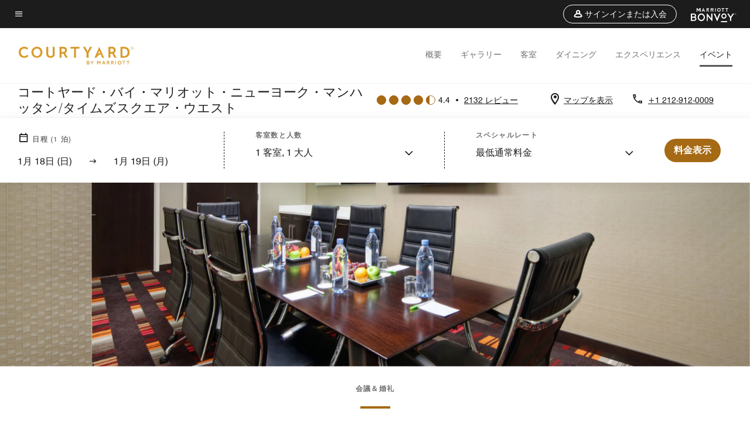

--- FILE ---
content_type: text/html;charset=utf-8
request_url: https://www.marriott.com/ja/hotels/nycet-courtyard-new-york-manhattan-times-square-west/events/
body_size: 26723
content:
<!doctype html>
<html lang="ja">



    
    <head>
    

    <meta charset="UTF-8"/>
    




    
<script type="text/javascript" src="https://www.marriott.com/resources/bb84ad7728406f938b23f5e9f0ee55b0f0aafa2feb045" async ></script><script defer="defer" type="text/javascript" src="https://rum.hlx.page/.rum/@adobe/helix-rum-js@%5E2/dist/rum-standalone.js" data-routing="env=prod,tier=publish,ams=Marriott Intl. Administrative Services, Inc (Sites)"></script>
<link rel="preload" as="style" href="/etc.clientlibs/mcom-hws/clientlibs/clientlib-base.min.569a20d572bd560535b3c0a54ddfbdfc.css" type="text/css">



    
    
<link rel="preload" as="style" href="/etc.clientlibs/mcom-hws/clientlibs/clientlib-firstpaint.min.350d5793ddfe907ef377fac71c6f6d41.css" type="text/css">




    
<link rel="preload" as="style" href="/etc.clientlibs/mcom-hws/clientlibs/clientlib-sitev2.min.f8e71a4f58643e7171a14b2800adfacf.css" type="text/css">



    

    

    <link media="(max-width: 564px)" href="https://cache.marriott.com/content/dam/marriott-renditions/NYCET/nycet-meeting-0042-sq.jpg?output-quality=70&interpolation=progressive-bilinear&downsize=564px:*" rel="preload" as="image"/>
	<link media="(min-width: 565px) and (max-width: 767px)" href="https://cache.marriott.com/content/dam/marriott-renditions/NYCET/nycet-meeting-0042-sq.jpg?output-quality=70&interpolation=progressive-bilinear&downsize=800px:*" rel="preload" as="image"/>
	<link media="(min-width: 768px) and (max-width: 991px)" href="https://cache.marriott.com/content/dam/marriott-renditions/NYCET/nycet-meeting-0042-hor-wide.jpg?output-quality=70&interpolation=progressive-bilinear&downsize=992px:*" rel="preload" as="image"/>
	<link media="(min-width: 992px) and (max-width: 1199.99px)" href="https://cache.marriott.com/content/dam/marriott-renditions/NYCET/nycet-meeting-0042-hor-pano.jpg?output-quality=70&interpolation=progressive-bilinear&downsize=1200px:*" rel="preload" as="image"/>
	<link media="(min-width: 1200px) and (max-width: 1600px)" href="https://cache.marriott.com/content/dam/marriott-renditions/NYCET/nycet-meeting-0042-hor-pano.jpg?output-quality=70&interpolation=progressive-bilinear&downsize=1600px:*" rel="preload" as="image"/>
	<link media="(min-width: 1601px) and (max-width: 1920px)" href="https://cache.marriott.com/content/dam/marriott-renditions/NYCET/nycet-meeting-0042-hor-pano.jpg?output-quality=70&interpolation=progressive-bilinear&downsize=1920px:*" rel="preload" as="image"/>
	<link media="(min-width: 1921px)" href="https://cache.marriott.com/content/dam/marriott-renditions/NYCET/nycet-meeting-0042-hor-feat.jpg?output-quality=70&interpolation=progressive-bilinear&downsize=1920px:*" rel="preload" as="image"/>
    <title>ニューヨークシティのウエディング会場＆会議室 | コートヤード・ニューヨーク・マンハッタン/タイムズスクエア・ウエスト</title>
    <link rel="icon" href="https://cache.marriott.com/Images/Mobile/MC_Logos/MarriottApple57x57.png" type="image/x-icon"/>
    
    	
    	<link rel="alternate" href="https://www.marriott.com/de/hotels/nycet-courtyard-new-york-manhattan-times-square-west/events/" hreflang="de"/>
    
    	<link rel="alternate" hreflang="x-default" href="https://www.marriott.com/en-us/hotels/nycet-courtyard-new-york-manhattan-times-square-west/events/"/>
    	<link rel="alternate" href="https://www.marriott.com/en-us/hotels/nycet-courtyard-new-york-manhattan-times-square-west/events/" hreflang="en-us"/>
    
    	
    	<link rel="alternate" href="https://www.marriott.com/ja/hotels/nycet-courtyard-new-york-manhattan-times-square-west/events/" hreflang="ja"/>
    
    	
    	<link rel="alternate" href="https://www.marriott.com/fr/hotels/nycet-courtyard-new-york-manhattan-times-square-west/events/" hreflang="fr"/>
    
    	
    	<link rel="alternate" href="https://www.marriott.com.cn/hotels/nycet-courtyard-new-york-manhattan-times-square-west/events/" hreflang="zh-cn"/>
    
    	
    	<link rel="alternate" href="https://www.marriott.com/es/hotels/nycet-courtyard-new-york-manhattan-times-square-west/events/" hreflang="es"/>
    
    
    
    <meta name="description" content="コートヤード・ニューヨーク・マンハッタン/タイムズスクエア・ウエストで小規模なビジネス会議や社交イベントを開催しましょう。当ホテルの会議スペースとパーティーホールは、ニューヨークのペンシルベニア駅から徒歩圏内です。ホテル内レストランやルームブロックもご利用いただけます。今すぐご予約ください。"/>
    
    <meta http-equiv="X-UA-Compatible" content="IE=edge"/>
    <meta name="apple-mobile-web-app-capable" content="yes"/>
    <meta name="mobile-web-app-capable" content="yes"/>
    <meta name="apple-mobile-web-app-status-bar-style" content="black"/>
    <meta name="template" content="marriott-hws-core-content-page"/>
    <meta name="viewport" content="width=device-width, initial-scale=1"/>
    <meta http-equiv="Content-Security-Policy" content="upgrade-insecure-requests"/>
    <link rel="canonical" href="https://www.marriott.com/ja/hotels/nycet-courtyard-new-york-manhattan-times-square-west/events/"/>
    

	
    <meta property="og:image" content="https://cache.marriott.com/content/dam/marriott-renditions/NYCET/nycet-view-0021-hor-wide.jpg?output-quality=70&amp;interpolation=progressive-bilinear&amp;downsize=1336px:*"/>
    <meta property="og:title" content="ニューヨークシティのウエディング会場＆会議室 | コートヤード・ニューヨーク・マンハッタン/タイムズスクエア・ウエスト"/>
    <meta property="og:description" content="コートヤード・ニューヨーク・マンハッタン/タイムズスクエア・ウエストで小規模なビジネス会議や社交イベントを開催しましょう。当ホテルの会議スペースとパーティーホールは、ニューヨークのペンシルベニア駅から徒歩圏内です。ホテル内レストランやルームブロックもご利用いただけます。今すぐご予約ください。"/>
    <meta property="og:url" content="https://www.marriott.com/ja/hotels/nycet-courtyard-new-york-manhattan-times-square-west/events/"/>
    <meta property="og:locale"/>
    <meta property="og:site_name" content="Marriott Bonvoy"/>
    <meta property="og:latitude" content="40.754079"/>
    <meta property="og:longitude" content="-73.992047"/>
    <meta property="og:type" content="website"/>

    <meta name="twitter:card" content="summary_large_image"/>
    <meta name="twitter:site" content="@MarriottIntl"/>
    <meta name="twitter:title" content="ニューヨークシティのウエディング会場＆会議室 | コートヤード・ニューヨーク・マンハッタン/タイムズスクエア・ウエスト"/>
    <meta name="twitter:description" content="コートヤード・ニューヨーク・マンハッタン/タイムズスクエア・ウエストで小規模なビジネス会議や社交イベントを開催しましょう。当ホテルの会議スペースとパーティーホールは、ニューヨークのペンシルベニア駅から徒歩圏内です。ホテル内レストランやルームブロックもご利用いただけます。今すぐご予約ください。"/>
    <meta name="twitter:image:src" content="https://cache.marriott.com/content/dam/marriott-renditions/NYCET/nycet-view-0021-hor-wide.jpg?output-quality=70&amp;interpolation=progressive-bilinear&amp;downsize=1336px:*"/>



    
    

    




    
    
        
    
<script type="text/javascript" src="/etc.clientlibs/mcom-hws/clientlibs/clientlib-firstpaint.min.3f51f96f26573d5297322047009cf17b.js" defer fetchpriority="high"></script>


    























<script>
        window.recentlyViewedProperty = {
            config: {
                maxCachedPropertiesLimit: "10",
                maxCachedPropertiesTab: "2",
                maxCachedPropertiesDesktop: "3",
                maxCachedPropertiesMobile: "2",
                maxCachedDaysLimit: "60"
            },
            recentlyViewedProperties: {
                name: "コートヤード・バイ・マリオット・ニューヨーク・マンハッタン\/タイムズスクエア・ウエスト",
                address: "USA(アメリカ合衆国), ニューヨーク州, ニューヨーク, 307 West 37th Street (West 37th Street \x26 8th Avenue)",
                marshaCode: "nycet",
                imageUrl: "https:\/\/cache.marriott.com\/content\/dam\/marriott\u002Drenditions\/NYCET\/nycet\u002Dview\u002D0021\u002Dhor\u002Dfeat.jpg?output\u002Dquality=70\x26interpolation=progressive\u002Dbilinear\x26downsize=100px:*",
                latitude: "40.754079",
                longitude: "\u002D73.992047",
                marshaBrandCode: "cy",
                postalAddress: "10018",
                state: "ニューヨーク州",
                country: "USA(アメリカ合衆国)"
            }
        };
        window.__TRANSLATED__BV_JS__ = {
            reviews: "レビュー",
            showMoreReviewsCTA: "レビューの表示数を増やす",
            guestReviewsCTA: "お客様の声",
            readWhatGuestsText: "ご滞在後にお客様が記入したオンライン満足度調査を読む",
            ratingsSummaryText: "評価概要",
            wasItHelpfulText: "役に立ちましたか？",
            ratingSummaryToolTipText: "評価はお客様のご滞在後の顧客満足度調査に基づいてまとめられています。",
            responseFromText: "Response From Hotel",
            staffText: "スタッフ"
        };
        window.__HWS_AEM__ = {
            dateFormat: "MMM Do (ddd)",
            flexibleDateFormat: "MMMM YYYY",
            localDateFormat: "MM\/DD\/YYYY",
            weekNameFormatForCalendar: "ddd"
        };
</script>
<!-- /*Hybrid JS libraries */-->

    

    



    
<script type="text/javascript" src="/etc.clientlibs/mcom-hws/clientlibs/clientlib-hws-jquery.min.2f2d95e744ccc86178213cdf8a44f478.js" async></script>

     

	<script type="text/javascript">
    if (window.document.documentMode) {
  // Object.assign() - Polyfill For IE 

  if (typeof Object.assign != 'function') {
 
  Object.defineProperty(Object, "assign", {
    value: function assign(target, varArgs) { 
      'use strict';
      if (target == null) { 
        throw new TypeError('Cannot convert undefined or null to object');
      }
      var to = Object(target);
      for (var index = 1; index < arguments.length; index++) {
        var nextSource = arguments[index];
        if (nextSource != null) { 
          for (var nextKey in nextSource) {
            if (Object.prototype.hasOwnProperty.call(nextSource, nextKey)) {
              to[nextKey] = nextSource[nextKey];
            }
          }
        }
      }
      return to;
    },
    writable: true,
    configurable: true
  });
}
}
    	 var dataLayer = Object.assign({}, dataLayer, {
          "env_gdpr": "true",
          "env_ccpa": "true",
          "env_marketing": "true",
          "mrshaCode": "nycet",
          "prop_marsha_code": "NYCET",
          "site_id": "JP",
          "env_site_id": "JP",          
          "brwsrLang": "ja-jp",
          "device_language_preferred": "ja-jp",
          "brndCode":"CY",
          "hotelLoc":"ニューヨーク,USA(アメリカ合衆国)",
          "prop_address_city":"ニューヨーク",
          "prop_address_state_name":"ニューヨーク州",
          "prop_address_state_abbr":"NY",
          "prop_address_city_state_country":"ニューヨーク|NY|US",
          "prop_address_country_abbr":"US",
          "prop_address_lat_long":"40.754079,-73.992047",
          "prop_brand_code":"CY",
          "prop_brand_name":"Courtyard By Marriott",
          "prop_is_ers":"false",
          "page_data_layer_ready":"true",
          "prop_name":"コートヤード・バイ・マリオット・ニューヨーク・マンハッタン/タイムズスクエア・ウエスト",
          "env_is_prod":"true",
          "prop_hws_tier":"Core",
		  "prop_brand_tier":"Select",
          "env_date_time":"2026-01-18 04:29",
          "env_site_name": "https://www.marriott.com/",
          "env_platform":"AEM-prod",
          "prop_hws_page":"events",
          "prop_currency_type":"USD"
        });
    </script>
    
	    <script>
			(function(dataLayer){function getAkamaiBrowserLocation(){var req=new XMLHttpRequest();req.open('GET',document.location,!1),req.send(null);var headers=req.getResponseHeader('browser-akamai-loc-country');;window.__HWS_HEADER__ = {}; window.__HWS_HEADER__["x-request-id"]=req.getResponseHeader("x-request-id");return headers!=null&&headers!==void 0?headers.toUpperCase():void 0;}dataLayer.browser_akamai_loc_country= window.dataLayer.browser_akamai_loc_country?window.dataLayer.browser_akamai_loc_country:(window._satellite && window._satellite.getVar('browser_akamai_loc_country')) ? (window._satellite && window._satellite.getVar('browser_akamai_loc_country')):getAkamaiBrowserLocation();}(window.dataLayer||{}));
	    if(!window.dataLayer.browser_akamai_loc_country && window._satellite && window._satellite.getVar('browser_akamai_loc_country')){window.dataLayer.browser_akamai_loc_country = window._satellite && window._satellite.getVar('browser_akamai_loc_country')}
      </script>
    

		<script>
  			(function(g,b,d,f){(function(a,c,d){if(a){var e=b.createElement("style");e.id=c;e.innerHTML=d;a.appendChild(e)}})(b.getElementsByTagName("head")[0],"at-body-style",d);setTimeout(function(){var a=b.getElementsByTagName("head")[0];if(a){var c=b.getElementById("at-body-style");c&&a.removeChild(c)}},f)})(window,document,".header {opacity: 0 !important}",3E3);
		</script>



    
	    
	    
		
			<script src="//assets.adobedtm.com/launch-EN1ce795381cea451fa40478e502ecce2f.min.js" async></script>
	    
	    
    





    <script id="events-unap-schema-json" class="unap-schema-json" type="application/ld+json">
        {"@context":"https://schema.org","@type":"Hotel","name":"コートヤード・バイ・マリオット・ニューヨーク・マンハッタン/タイムズスクエア・ウエスト","telephone":"+1 212-912-0009 ","description":"","image":"https://cache.marriott.com/content/dam/marriott-digital/cy/us-canada/hws/n/nycet/en_us/photo/unlimited/assets/nycet-view-0021.tif","@id:":"https://www.marriott.com/ja/hotels/nycet-courtyard-new-york-manhattan-times-square-west/events/","url":"https://www.marriott.com/ja/hotels/nycet-courtyard-new-york-manhattan-times-square-west/events/","address":{"@type":"PostalAddress","streetAddress":"307 West 37th Street (West 37th Street & 8th Avenue)","addressLocality":"ニューヨーク","addressRegion":"ニューヨーク州","addressCountry":"USA(アメリカ合衆国)","postalCode":"10018"},"containsPlace":[{"@type":"MeetingRoom","name":"Tribeca Meeting Room","maximumAttendeeCapacity":"25","floorSize":{"@type":"QuantitativeValue","value":"363.0","unitCode":"FTK"},"potentialAction":{"@type":"ReserveAction","target":"https://www.marriott.com/ja/meetings-events/rfp/event-info.mi?marshaCode=nycet"}},{"@type":"MeetingRoom","name":"Chelsea Boardroom","maximumAttendeeCapacity":"10","floorSize":{"@type":"QuantitativeValue","value":"292.0","unitCode":"FTK"},"potentialAction":{"@type":"ReserveAction","target":"https://www.marriott.com/ja/meetings-events/rfp/event-info.mi?marshaCode=nycet"}}]}
    </script>



    <script id="faq-schema-json" type="application/ld+json" data-faq-page="events">
        {"@context":"https://schema.org","@type":"FAQPage","@id":"https://www.marriott.com/ja/hotels/nycet-courtyard-new-york-manhattan-times-square-west/events/#FAQ","mainEntity":[{"@type":"Question","name":"コートヤード・バイ・マリオット・ニューヨーク・マンハッタン/タイムズスクエア・ウエストにはイベントルームが何室ありますか？","acceptedAnswer":{"@type":"Answer","text":"コートヤード・バイ・マリオット・ニューヨーク・マンハッタン/タイムズスクエア・ウエストにはイベントルームが2室あります。"}},{"@type":"Question","name":"コートヤード・バイ・マリオット・ニューヨーク・マンハッタン/タイムズスクエア・ウエストで最も収容人数が多いのはどのイベントルームですか？ ","acceptedAnswer":{"@type":"Answer","text":"最も収容人数が多いイベントルームはTribeca Meeting Roomです。25名様まで収容可能です。"}},{"@type":"Question","name":"コートヤード・バイ・マリオット・ニューヨーク・マンハッタン/タイムズスクエア・ウエストはウエディングサービスを提供していますか？","acceptedAnswer":{"@type":"Answer","text":"いいえ、コートヤード・バイ・マリオット・ニューヨーク・マンハッタン/タイムズスクエア・ウエストはウエディングサービスを提供していません。"}},{"@type":"Question","name":"コートヤード・バイ・マリオット・ニューヨーク・マンハッタン/タイムズスクエア・ウエストでの会議やイベントを予約する方法は？","acceptedAnswer":{"@type":"Answer","text":"コートヤード・バイ・マリオット・ニューヨーク・マンハッタン/タイムズスクエア・ウエストでの会議やイベントを予約するには、<a href=\"https://www.marriott.com/ja/meetings-events/rfp/event-info.mi?marshaCode=nycet\">こちらをクリック</a>してください"}}]}
    </script>

<!--  Added for showing reviews/ratings on Photos page -->





    
    
    

    

    
    



    
    



    

    

    
    
<script>const ak_sgnl = '006e3'; console.log(ak_sgnl);</script></head>
    <body data-comp-prefix="app-js__" class=" core-content-page core-page generic-page page basicpage  marriott-aem CoreTemplate   show-header-skeleton  brandCode_CY SelectBrandGlobal  no-badge" id="core-content-page-0d0b19b1a2" style="width: 100%;">
    





    
<link rel="stylesheet" href="/etc.clientlibs/mcom-hws/clientlibs/clientlib-base.min.569a20d572bd560535b3c0a54ddfbdfc.css" type="text/css">




    
    
<link rel="stylesheet" href="/etc.clientlibs/mcom-hws/clientlibs/clientlib-firstpaint.min.350d5793ddfe907ef377fac71c6f6d41.css" type="text/css">





    
<link rel="stylesheet" href="/etc.clientlibs/mcom-hws/clientlibs/clientlib-sitev2.min.f8e71a4f58643e7171a14b2800adfacf.css" type="text/css">




    
    
<link rel="stylesheet" href="/etc.clientlibs/mcom-hws/clientlibs/clientlib-sign-in.min.ef47ab20719059819fd46b0afcc6939b.css" type="text/css">





    

    


<link rel="stylesheet" href="https://www.marriott.com/mi-assets/mi-global/brand-framework/brand-config.CY.css" type="text/css"/>


    <svg role="img" alt="icon" width="0" class="svg-icon" height="0" style="position:absolute">
        <defs>
            
            
            
                




                



                <div class="page-wrap">
                    


<div class="data-page page basicpage">




    
    
    <div class="global-nav">
<div class="m-header global-nav app-js__global-nav marriott-aem global-nav__background" data-api-endpoint="/hybrid-presentation/api/v1/getUserDetails">
    <div class="global-nav-top">
        <div class="global-nav-top__container">
            <div class="global-nav-color-scheme-container color-scheme2">
                
                <div class="global-nav-top__container__bg  max-width-1920 w-100 m-auto d-flex flex-wrap flex-row justify-content-between align-items-center px-3 px-xl-4 py-2">
                    <div class="custom_click_track global-nav-top-left" data-custom_click_track_value="HWS Global Bonvoy Nav|Hamburger Button|internal">
                        <a href="#main" class="hide-from__screen skipToMain">Skip to
                            main content</a>
                        <button class="global-nav-global-menu-link p-0" aria-expanded="false">
                            <span class="icon-menu"></span>
                            <span class="sr-only">メニューのテキスト</span>
                        </button>
                    </div>
                    <div class="global-nav-top-right d-flex justify-content-between align-items-center">
                        
                            
                                <ul class="standard inverse">
                                    <li class="m-header__sign-in t-global-nav-items font-nav-items" data-sign-in-text="サインイン,">
                                        <a href="#" role="button" class="m-button-s m-button-secondary m-header__btn m-header__top-nav-btn m-dialog-btn custom_click_track m-header__top-nav-btn d-flex justify-content-between align-items-center px-3 py-2" aria-label="サインインまたは入会" data-dialog-id="m-header-signin-dialog-header" data-overlay-endpoint="/ja/signInOverlay.mi" data-loading-msg="ロード中…" data-error-msg="コンテンツを読み込むことができませんでした" data-location-text="Global Nav" data-click-track-enable="true" data-custom_click_track_value="HWS Global Bonvoy Nav|Sign In|internal" data-sign-in-click-track-enabled="true" data-remembered-user-location="signin_rem_tooltip" data-mytrip-label="マイトリップ" data-signed-in-user-location="Logged-in User">
                                            <span class="m-header__top-nav-icon icon-round icon-nav---account m-0"></span>
                                            <span class="m-header__top-nav-txt t-font-s d-none d-xl-block ml-1">サインインまたは入会</span>
                                        </a>
                                    </li>
                                    <li class="d-none m-header__acnt t-global-nav-items font-nav-items" data-hello-text="こんにちは、">
                                        <a href="/ja/loyalty/myAccount/default.mi" target="_blank" class="m-header__btn m-header__top-nav-btn custom_click_track m-header__top-nav-btn--account d-flex justify-content-between align-items-center px-3" data-location-text="Logged-in User" data-click-track-enable="true" data-mytrip-label="マイトリップ" data-custom_click_track_value="Logged-in User|SIGN IN|external">
                                            <span class="m-header__top-nav-icon icon-round icon-nav---account-alt-active icon-inverse m-0"></span>
                                            <span class="d-none d-xl-block t-font-s mx-1">マイアカウント</span>
                                            <span class="icon-external-arrow d-none d-xl-block"></span>
                                        </a>
                                    </li>
                                </ul>
                                <form anonymous-action="/mi/phoenix-account-auth/v1/sessionTimeOut" loggedIn-action="/mi/phoenix-account-auth/v1/sessionTimeOut" class="d-none session-timeout">
    <input type="hidden" name="expiredIn" value="1800000"/>
</form>

                            
                            <a class="p-0 m-0" href="https://www.marriott.co.jp/default.mi" aria-label="Marriott Bonvoy">
                                <div class="t-program-logo-xs icons-fg-color ml-4"></div>
                            </a>
                        
                    </div>
                </div>
            </div>
            

    <div class="global-nav-menu-container color-scheme1">
        <div class="global-nav-main-menu pb-xl-4">
            <div class="global-nav-main-menu__closeSection d-flex justify-content-between align-items-center pl-4 pr-3 pr-xl-4 py-3">
                <span class="icon-clear" tabindex="0" aria-label="menu close button"></span>
                <span class="sr-only">メニュークローズのテキスト</span>
                <a href="https://www.marriott.co.jp/default.mi" class="p-0 m-0 custom_click_track" data-custom_click_track_value="HWS Global Bonvoy Nav | Global Bonvoy Nav - Bonvoy Logo | internal">
                    <div class="t-program-logo-xs" aria-label="Marriott Bonvoy">
                        <span class="sr-only">マリオットのロゴ</span>
                    </div>
                </a>
            </div>
            <div class="mobileHeaderContent d-xl-none">
                <div class="subNavLinks d-flex d-xl-none px-4 pb-3 pt-3"></div>
            </div>
            <div class="d-flex d-xl-none align-items-center justify-content-center py-4 mb-3">
                <a href="" class="p-0 m-0"><span class="t-program-logo-color-s" aria-label="Marriott Bonvoy"></span>
                    <span class="sr-only">マリオットのロゴ</span>
                </a>
            </div>
            <div class="global-nav-main-menu__content pl-4 pr-3 pr-xl-4">
                <ul class="pt-4 pb-2">
                    <li class="pb-4">
                        <a href="https://www.marriott.co.jp/search/default.mi" class="global-nav-menu-link d-flex justify-content-between text-left t-subtitle-l">
                            <span>検索＆予約</span>
                            <span class="icon-arrow-right icon-m d-xl-none"></span>
                        </a>
                    </li>
                
                    <li class="pb-4">
                        <a href="https://www.marriott.co.jp/offers.mi" class="global-nav-menu-link d-flex justify-content-between text-left t-subtitle-l">
                            <span>スペシャル・オファー</span>
                            <span class="icon-arrow-right icon-m d-xl-none"></span>
                        </a>
                    </li>
                
                    <li class="pb-4">
                        <a href="https://www.marriott.co.jp/meeting-event-hotels/meeting-planning.mi" class="global-nav-menu-link d-flex justify-content-between text-left t-subtitle-l">
                            <span>会議＆イベント</span>
                            <span class="icon-arrow-right icon-m d-xl-none"></span>
                        </a>
                    </li>
                
                    <li class="pb-4">
                        <a href="https://www.marriott.co.jp/hotel-search.mi " class="global-nav-menu-link d-flex justify-content-between text-left t-subtitle-l">
                            <span>バケーション</span>
                            <span class="icon-arrow-right icon-m d-xl-none"></span>
                        </a>
                    </li>
                
                    <li class="pb-4">
                        <a href="https://www.marriott.co.jp/marriott-brands.mi" class="global-nav-menu-link d-flex justify-content-between text-left t-subtitle-l">
                            <span>ブランド紹介</span>
                            <span class="icon-arrow-right icon-m d-xl-none"></span>
                        </a>
                    </li>
                
                    <li class="pb-4">
                        <a href="https://www.marriott.com/credit-cards.mi" class="global-nav-menu-link d-flex justify-content-between text-left t-subtitle-l">
                            <span>クレジットカード</span>
                            <span class="icon-arrow-right icon-m d-xl-none"></span>
                        </a>
                    </li>
                
                    <li class="pb-4">
                        <a href="https://www.marriott.co.jp/loyalty.mi" class="global-nav-menu-link d-flex justify-content-between text-left t-subtitle-l">
                            <span>Marriott Bonvoyについて</span>
                            <span class="icon-arrow-right icon-m d-xl-none"></span>
                        </a>
                    </li>
                
                    <li class="pb-4">
                        <a href="https://careers.marriott.com/ja-JP/" class="global-nav-menu-link d-flex justify-content-between text-left t-subtitle-l">
                            <span>マリオット採用情報</span>
                            <span class="icon-arrow-right icon-m d-xl-none"></span>
                        </a>
                    </li>
                </ul>
                <div class="global-nav-main-menu__content-language-container d-flex flex-row py-4">
                    <button class="languageSelector t-font-s d-flex align-items-center mr-4 mr-xl-3 p-0">
                        <span class="icon-globe mr-2 sr-only"> 言語の選択</span>
                        
                            
                            <span class="d-block h-100">日本語</span>
                        
                            
                            
                        
                            
                            
                        
                            
                            
                        
                            
                            
                        
                            
                            
                        
                            
                            
                        
                    </button>
                    <a class="help t-font-s d-flex align-items-center p-0" href="https://www.marriott.co.jp/help.mi">
                        <span class="icon-help mr-2"></span>
                        <span class="d-block h-100 help-text">ヘルプ</span>
                    </a>
                </div>
            </div>
            <div class="global-nav-main-menu__safetyDetails pl-4 pr-3 pr-xl-4 pt-2 pb-3 pb-xl-0">
                <p class="t-subtitle-m m-0 py-4 global-nav-main-menu__safetyText"></p>
                
            </div>
        </div>
    </div>
    


        </div>
        
        <div class="global-nav-menu-container-placeholder d-xl-none"></div>
    </div>
    
<div class="global-nav__language-container-modal d-none align-items-center w-100">
        <div class="container px-0 px-xl-5">
            <div class="modalContainer d-flex d-xl-block flex-column ">
                <div class="modalContainer__label d-flex justify-content-between w-100 px-3 px-xl-4 py-3">
                    <span class="t-label-s d-flex align-items-center pl-2 pl-xl-0">言語を選択</span>
                    <span class="modalClose icon-clear" aria-label="language modal close button"></span>
                </div>
                <div class="modalContainer__languagesList d-flex flex-column flex-xl-row px-2 pt-xl-4">
                        <div class="flex-fill pl-4 col pr-0 pt-4 pt-xl-0">
                            <p class="t-subtitle-l m-0 pb-3 pb-xl-4"></p>
                            <div class="pl-3">
                                <a href="https://www.marriott.com/ja/hotels/nycet-courtyard-new-york-manhattan-times-square-west/events/" data-localecode="ja" class="t-font-s d-block pb-3 active">日本語</a>
                            
                                <a href="https://www.marriott.com/de/hotels/nycet-courtyard-new-york-manhattan-times-square-west/events/" data-localecode="de" class="t-font-s d-block pb-3 ">Deutsch</a>
                            
                                <a href="https://www.marriott.com/en-us/hotels/nycet-courtyard-new-york-manhattan-times-square-west/events/" data-localecode="en_us" class="t-font-s d-block pb-3 ">English(US)</a>
                            
                                <a href="https://www.marriott.com/es/hotels/nycet-courtyard-new-york-manhattan-times-square-west/events/" data-localecode="es" class="t-font-s d-block pb-3 ">Español</a>
                            
                                <a href="https://www.marriott.com/fr/hotels/nycet-courtyard-new-york-manhattan-times-square-west/events/" data-localecode="fr" class="t-font-s d-block pb-3 ">Français</a>
                            
                                <a href="https://www.marriott.com.ru/hotels/travel/nycet" data-localecode="ru" class="t-font-s d-block pb-3 ">Русский</a>
                            
                                <a href="https://www.marriott.com.cn/hotels/nycet-courtyard-new-york-manhattan-times-square-west/events/" data-localecode="zh_cn" class="t-font-s d-block pb-3 ">简体中文</a>
                            </div>
                        </div>
                </div>
                <div class="modalContainer__closeBtn mt-auto mt-xl-0 d-flex justify-content-center justify-content-xl-end px-4 py-3 py-xl-4">
                    <button class="modalClose m-button-m m-button-secondary p-0 px-xl-4">
                        <span class="px-xl-2">閉じる</span>
                    </button>
                </div>
            </div>
        </div>
    </div>
    
    


</div>
<div class="mdc-dialog " id="m-header-signin-dialog-header">
    <div class="mdc-dialog__container">
        <div class="mdc-dialog__surface" role="dialog" aria-modal="true">
            <button class="m-dialog-close-btn icon-clear">
                <span class="sr-only">Close Dialog</span>
            </button>
            <div id="container-801da3de78" class="cmp-container">
                <div class="aem-Grid aem-Grid--12 aem-Grid--default--12 ">
                    <div class="signin aem-GridColumn aem-GridColumn--default--12">
                        <div class="modal-content mfp-content header-overlay standard standard">
                            <div class="header-overlay__msg"></div>
                        </div>
                    </div>
                </div>
            </div>
        </div>
        <div class="mdc-dialog__scrim"></div>
    </div>
</div>
</div>


</div>




	
		<div class="data-page page basicpage">




    
    
    <div class="header">
    
    
    
    
    
    
    
    <div class="marriott-header non-trc-header app-js__marriott-header w-100 color-scheme1" data-colorscheme="color-scheme1">
        <div class="marriott-header-top d-flex flex-wrap ">
            <div class="marriott-header-menu-container">
                <div class="marriott-header-bottom pt-xl-1 ">
                    <div class="max-width-1920 w-100 m-auto d-flex flex-wrap justify-content-between pt-xl-2 pb-xl-1">
                        <div class="marriott-header-bottom-left d-flex flex-nowrap col-3">
                            <div class="marriott-header-logo">
                                <a href="/ja/hotels/nycet-courtyard-new-york-manhattan-times-square-west/overview/" class="custom_click_track marriott-header-logo-link d-flex align-items-center marriott-header__brand-logo-CY" data-custom_click_track_value="HWS Hotel Navigation | Hotel Navigation - Hotel Logo | internal">
                                    
                                        <img src="https://cache.marriott.com/content/dam/marriott-digital/cy/global-property-shared/en_us/logo/assets/cy_logo_L.png" class="marriott-header-primary-logo" alt="Courtyard"/>
                                    
                                    
                                    
                                </a>
                                <div class="marriott-mobile-rating-summary pt-3"></div>
                            </div>
                            <h2 class="marriott-header-mobile-title t-subtitle-xl">コートヤード・バイ・マリオット・ニューヨーク・マンハッタン/タイムズスクエア・ウエスト</h2>
                        </div>
                        <div class="hotel-badges-container d-flex d-xl-none w-100 align-items-center justify-content-center py-2 color-scheme1">
                            <div class="hotel-badges app-js__hotel-badges d-block pl-4 mr-5">
                                <div class="hotel-badges__badge t-overline-normal text-uppercase d-none" data-primary-hotel-badge="true" data-primary-label="新規ホテル" data-primary-start-date="2013-05-24" data-primary-end-date="2013-11-20"></div>
                            </div>
                        </div>
                        <div class="d-none" data-bv-show="rating_summary" data-bv-product-id="nycet"></div>
                        <div class="d-none" data-bv-show="reviews" data-bv-product-id="nycet"></div>
                        <div class="bazaarvoice app-js__bazaarvoice d-none justify-content-center align-items-center container">
                        </div>
                        <div class="marriott-header-bottom-right flex-wrap col-9 cmp-list">
    <ul class="d-flex" id="navigation-list-243d768da0">
        
        <li>
            <a href="/ja/hotels/nycet-courtyard-new-york-manhattan-times-square-west/overview/" class="t-font-s m-header-primary-link   custom_click_track" data-custom_click_track_value="HWS Hotel Navigation|Overview|internal">概要 </a>
        </li>
    
        
        <li>
            <a href="/ja/hotels/nycet-courtyard-new-york-manhattan-times-square-west/photos/" class="t-font-s m-header-primary-link   custom_click_track" data-custom_click_track_value="HWS Hotel Navigation|Photos|internal">ギャラリー </a>
        </li>
    
        
        <li>
            <a href="/ja/hotels/nycet-courtyard-new-york-manhattan-times-square-west/rooms/" class="t-font-s m-header-primary-link   custom_click_track" data-custom_click_track_value="HWS Hotel Navigation|Rooms|internal">客室 </a>
        </li>
    
        
        <li>
            <a href="/ja/hotels/nycet-courtyard-new-york-manhattan-times-square-west/dining/" class="t-font-s m-header-primary-link   custom_click_track" data-custom_click_track_value="HWS Hotel Navigation|Dining|internal">ダイニング </a>
        </li>
    
        
        <li>
            <a href="/ja/hotels/nycet-courtyard-new-york-manhattan-times-square-west/experiences/" class="t-font-s m-header-primary-link   custom_click_track" data-custom_click_track_value="HWS Hotel Navigation|Experiences|internal">エクスペリエンス </a>
        </li>
    
        
        <li>
            <a href="/ja/hotels/nycet-courtyard-new-york-manhattan-times-square-west/events/" class="t-font-s m-header-primary-link  active custom_click_track" data-custom_click_track_value="HWS Hotel Navigation|Events|internal">イベント </a>
        </li>
    </ul>
</div>

    


                    </div>
                </div>
                
                <div class="marriott-header-subnav sticky-nav-header color-scheme1" data-mobile-reserve-bar-color-scheme="color-scheme1" data-desktop-reserve-bar-color-scheme="color-scheme1">
                    <div class="max-width-1920 w-100 m-auto d-xl-flex justify-content-xl-between">
                        <div class="marriott-header-subnav__title d-flex">
                            <h3 class="marriott-header-subnav__title-heading pr-3 my-auto t-subtitle-xl">
                                コートヤード・バイ・マリオット・ニューヨーク・マンハッタン/タイムズスクエア・ウエスト</h3>
                            <div class="marriott-header-subnav__rating_sumary my-auto">
                            </div>
                            <div class="hotel-badges app-js__hotel-badges d-block pl-4 mr-5">
                                <div class="hotel-badges__badge t-overline-normal text-uppercase d-none" data-primary-hotel-badge="true" data-primary-label="新規ホテル" data-primary-start-date="2013-05-24" data-primary-end-date="2013-11-20"></div>
                            </div>
                        </div>
                        <div class="marriott-header-subnav__menu">
                            <div class="marriott-header-subnav__menu__submenu withImage leftSide">
                                <div class="marriott-header-subnav__menu__submenu__icon">
                                    <span class="icon-location icon-m"></span>
                                </div>
                                <a href="https://www.google.com/maps/search/?api=1&query=40.754079,-73.992047" class="marriott-header-subnav__menu__submenu__text m-header-secondary-link uppercase custom_click_track nonChineseContent t-font-s pl-2 google-map-link" data-custom_click_track_value="HWS Hotel Sub Header|Hotel Sub Header - View Map |external" tabindex="-1" target="_blank">マップを表示</a>
                                <a href="https://map.baidu.com/search/?latlng=40.754079,-73.992047" class="marriott-header-subnav__menu__submenu__text m-header-secondary-link uppercase custom_click_track chineseContent loading-map t-font-s pl-2 baidu-map-link" data-custom_click_track_value="HWS Hotel Sub Header|Hotel Sub Header - View Map | external" tabindex="-1" target="_blank">マップを表示</a>
                            </div>
                            <div class="marriott-header-subnav__menu__submenu withImage rightSide">
                                <div class="marriott-header-subnav__menu__submenu__icon" aria-hidden="true">
                                    <span class="icon-phone icon-m"></span>
                                </div>
                                <a href="tel:+1%20212-912-0009%20" class="marriott-header-subnav__menu__submenu__text m-header-secondary-link t-font-s custom_click_track pl-2" dir="ltr" data-custom_click_track_value="HWS Hotel Sub Header|Hotel Sub Header - Click to Call |external" tabindex="0" aria-label="Contact us at phone +1 212-912-0009 ">+1 212-912-0009 </a>
                            </div>
                            
                            <div class="marriott-header-subnav__rating_sumary py-3">
                            </div>
                            
                            <div class="marriott-header-subnav__menu__reserve d-xl-none color-scheme1 d-xl-none" data-mobile-color-scheme="color-scheme1">
                                <button class="marriott-header-subnav__menu__reserve__button m-button-m m-button-primary custom_click_track" aria-expanded="false" data-custom_click_track_value="HWS Hotel Sub Header|Hotel Sub Header - Check Availability CTA Drop Down |external">
                                    <span class="marriott-header-subnav__menu__reserve__button-text">空室状況検索</span>
                                </button>
                            </div>
                            
                        </div>
                    </div>
                </div>
            </div>
            <!-- Reserve -->
            <div class="marriott-header-subnav-reserve sticky-nav-header justify-content-xl-between flex-column flex-xl-row w-100  color-scheme1 coreReserve d-none d-xl-flex">
                <div class="marriott-header-subnav-reserve__mob__header d-block d-xl-none p-4 my-2">
                    <button class="marriott-header-subnav-reserve__mob__header__close p-0" aria-label="close">
                        <span class="icon-back-arrow"></span>
                    </button>
                </div>
                <a class="marriott-header-subnav-reserve__mob__sub__back roomsNGuestsCancel t-font-xs hide py-4 px-3">キャンセル</a>
                <div class="marriott-header-subnav-reserve__sub calendarSection my-xl-4 mb-4 mb-xl-0 pl-4 pl-xl-0 pr-4 pr-xl-0">
                    <div class="mobileFixedSection">
                        <div class="marriott-header-subnav-reserve__sub__label d-flex align-items-center t-overline-normal pb-xl-2 mb-xl-1">
                            <span class="icon-calendar t-font-m icon-m mr-1"></span>
                            <span class="marriott-header-subnav-reserve__sub__label__left mr-1">日程</span>
                            <span class="marriott-header-subnav-reserve__sub__label__right">
                  (<span class="dateSelectionNumOfNights">1</span>
                  <span class="night"> 泊)</span>
                  <span class="nights hide"> 泊数)</span>
                  </span>
                        </div>
                        <div id="datesInput" class="marriott-header-subnav-reserve__sub__input swap--xs--t-font-s swap--lg--t-font-m d-xl-block pb-2 pb-xl-0 pt-2 pt-xl-0" tabindex="0">
                  <span class="inputSection w-100 d-xl-block " data-identity="specific">
                  <span class="fromDateSection flex-fill mr-4 mr-xl-0"></span>
                  <span class="icon-forward-arrow px-4 d-none d-xl-inline"></span>
                  <span class="toDateSection flex-fill"></span>
                  </span>
                            <span class="inputSection w-100 hide" data-identity="flexible">
                  変更可能な項目
                  </span>
                        </div>
                    </div>
                    <div class="marriott-header-subnav-reserve__sub__floatsec d-flex flex-column align-items-center ml-xl-4 dateSelectionSec hide">
                        <button class="marriott-header-subnav-reserve__sub__floatsec__close" data-dismiss="close" aria-label="Close">
                            <span class="icon-clear icons-fg-color" title="Close"></span>
                        </button>
                        <div class="marriott-header-subnav-reserve__sub__floatsec__tab d-flex py-4 py-xl-0">
                            <button class="marriott-header-subnav-reserve__sub__floatsec__tab__btn t-label-s pl-4 pr-3 py-2 active" data-id="specific">日程は確定
                            </button>
                            <button class="marriott-header-subnav-reserve__sub__floatsec__tab__btn t-label-s pl-3 pr-4 py-2" data-id="flexible">日程の変更可
                            </button>
                        </div>
                        <div class="weekDays t-font-xs d-flex d-xl-none justify-content-around w-100 px-3 pb-2">
                            <span>S</span>
                            <span>M</span>
                            <span>T</span>
                            <span>W</span>
                            <span>T</span>
                            <span>F</span>
                            <span>S</span>
                        </div>
                        <div id="specific" class="marriott-header-subnav-reserve__sub__floatsec__tab__tabcontent marriott-header-subnav-reserve__sub__floatsec__tab__tabcontent__daterangepicker w-100 px-xl-3" data-specific-nights="1" data-from-date="" data-to-date="" data-done-label="完了" data-viewrates-label="料金表示" data-viewrates-specific-click-track-value="HWS View Rates | Date Picker Specific |internal" data-viewrates-flexible-click-track-value="HWS View Rates | Date Picker Flexible |internal">
                        </div>
                        <div id="flexible" class="marriott-header-subnav-reserve__sub__floatsec__tab__tabcontent marriott-header-subnav-reserve__sub__floatsec__tab__tabcontent__flexiblesection w-100 d-flex flex-column align-items-center hide" data-flexible-nights="1" data-flexible-text="変更可能な項目">
                            <div class="flexible__text d-inline-flex justify-content-center align-items-center py-4 mb-4 mt-xl-4">
                                <span class="t-subtitle-m pr-5">宿泊日数</span>
                                <div class="flexible__increase-decrease-buttons d-flex justify-content-center align-items-center ml-4">
                                    <button class="decrease-button d-flex align-items-start justify-content-center" data-minallowed="1" aria-label="Decrease number of nights" disabled>
                                        <span>-</span>
                                    </button>
                                    <div class="t-subtitle-m px-2">
                                        <span class="flexibleNumberOfNightsValue px-3">1</span>
                                        <input type="hidden" value="1" class="flexibleNumberOfNights" aria-hidden="true" hidden/>
                                    </div>
                                    <button class="increase-button d-flex align-items-center justify-content-center px-0 pb-1 pb-xl-0" data-max-allowed="9" aria-label="Increase number of nights"><span>+</span>
                                    </button>
                                </div>
                            </div>
                            <div class="flexible__months d-flex align-items-center justify-content-center flex-wrap pb-xl-4 mt-3 mb-5 mb-xl-2">
                            </div>
                            <div class="flexible__done-button align-self-end pb-xl-4 mb-xl-3 mx-auto color-scheme1">
                                <button class="m-button-secondary flexible__done-real-button" data-dismiss="close">
                                    <span class="d-none d-xl-block px-3 flexible__done-button-done-text">完了</span>
                                    <span class="d-block d-xl-none flexible__done-button-dynamic-text">
                        <span class="flexible__done-button-continue-text" data-continue-text="続行:  " data-view-rates="料金表示" data-view-rates-for="料金表示:" data-done-text="完了">続行:  </span>
                        <span class="noOfNights"></span>
                        <span class="night"> 泊</span>
                        <span class="nights hide"> 泊数</span>
                     </span>
                                </button>
                            </div>
                        </div>
                    </div>
                </div>
                <div class="seperatorLine d-none d-xl-block my-4"></div>
                <div class="marriott-header-subnav-reserve__sub roomsAndGuestsSection my-xl-4 mb-4 mb-xl-0 pl-4 pl-xl-0 pr-4 pr-xl-0">
                    <div class="marriott-header-subnav-reserve__sub__label t-overline-normal pb-xl-2 mb-xl-1">
                        客室数と人数
                    </div>
                    <div class="marriott-header-subnav-reserve__sub__input pb-2 pb-xl-0 pt-2 pt-xl-0 swap--xs--t-font-s swap--lg--t-font-m" aria-label="Select number of guests dropdown" id="guestsValue" role="button" tabindex="0" aria-expanded="false">
               <span class="totalValuePlace">
               <span class="roomsCount">1</span>
               <span class="room">客室, </span>
               <span class="rooms hide">客室, </span>
               <span class="adultsCount">1</span>
               <span class="adult ">大人</span>
               <span class="adults hide">大人</span>
               <span class="childCount hide">1</span>
               <span class="child hide"> 子供</span>
               <span class="children hide"> 子供</span>
               </span>
                        <span class="marriott-header-subnav-reserve__sub__input__icon m-icon icon-arrow-right d-xl-none"></span>
                        <span class="marriott-header-subnav-reserve__sub__input__icon m-icon icon-arrow-down d-none d-xl-block"></span>
                    </div>
                    <div class="marriott-header-subnav-reserve__sub__floatsec d-flex flex-column roomsGuestSec pt-4 pt-xl-0 hide">
                        <input type="hidden" value="8" class="maxGuestPerRoom" aria-hidden="true" hidden/>
                        <button class="marriott-header-subnav-reserve__sub__floatsec__close roomsNGuestsClose" data-dismiss="close" aria-label="Close">
                            <span class="icon-clear icons-fg-color" title="Close"></span>
                        </button>
                        <div class="d-flex flex-column flex-xl-row px-3 px-xl-5 mx-0 mx-xl-5 pb-5 pb-xl-0 mb-5 mb-xl-0">
                            <div class="w-100 px-0 px-xl-2">
                                <div class="marriott-header-subnav-reserve__sub__floatsec__title t-overline-normal pb-0 pb-xl-3">
                                    
                                    
                                    
                                        上限 <span>8</span>
                                        宿泊者数/部屋
                                    
                                </div>
                                <div class="marriott-header-subnav-reserve__sub__floatsec__rgsel d-flex justify-content-between align-items-center py-4">
                                    <div class="marriott-header-subnav-reserve__sub__floatsec__rgsel__text">
                                        <div class="marriott-header-subnav-reserve__sub__floatsec__rgsel__text__val t-subtitle-m">
                                            客室
                                        </div>
                                        <div class="marriott-header-subnav-reserve__sub__floatsec__rgsel__text__sub t-font-xs" data-maxGuest="true">(最大: 1名様3室まで)
                                        </div>
                                    </div>
                                    <div class="marriott-header-subnav-reserve__sub__floatsec__rgsel__value d-flex justify-content-between">
                                        <button class="marriott-header-subnav-reserve__sub__floatsec__rgsel__value__btn px-0 d-flex justify-content-center align-items-center decrease" data-minallowed="1" aria-label="Decrease number of rooms" disabled>
                                            <span>-</span></button>
                                        <div class="marriott-header-subnav-reserve__sub__floatsec__rgsel__value__txt d-flex align-items-center justify-content-center t-subtitle-m">
                                            <span class="px-3">1</span>
                                            <input type="hidden" value="1" class="incDescValToSend reserveRoomVal" aria-hidden="true" hidden/>
                                        </div>
                                        <button class="marriott-header-subnav-reserve__sub__floatsec__rgsel__value__btn px-0 d-flex justify-content-center align-items-center increase" data-maxallowed="3" aria-label="Increase number of rooms"><span>+</span></button>
                                    </div>
                                </div>
                                <div class="marriott-header-subnav-reserve__sub__floatsec__rgsel d-flex justify-content-between align-items-center py-4">
                                    <div class="marriott-header-subnav-reserve__sub__floatsec__rgsel__text">
                                        <div class="marriott-header-subnav-reserve__sub__floatsec__rgsel__text__val t-subtitle-m">
                                            大人
                                        </div>
                                        <div class="marriott-header-subnav-reserve__sub__floatsec__rgsel__text__sub t-font-xs color-neutral-40" data-maxGuest="true">(定員: 1室8名様まで)
                                        </div>
                                    </div>
                                    <div class="marriott-header-subnav-reserve__sub__floatsec__rgsel__value d-flex justify-content-between">
                                        <button class="marriott-header-subnav-reserve__sub__floatsec__rgsel__value__btn px-0 d-flex justify-content-center align-items-center decrease  " data-minallowed="1" aria-label="Decrease number of Adults" disabled><span>-</span></button>
                                        <div class="marriott-header-subnav-reserve__sub__floatsec__rgsel__value__txt d-flex align-items-center justify-content-center t-subtitle-m">
                                            <span class="px-3">1</span>
                                            <input type="hidden" value="1" class="incDescValToSend reserveAdultsNumVal" aria-hidden="true" hidden/>
                                        </div>
                                        <button class="marriott-header-subnav-reserve__sub__floatsec__rgsel__value__btn px-0 d-flex justify-content-center align-items-center increase  " data-maxallowed="8" aria-label="Increase number of Adults" data-isIncrease="true">
                                            <span>+</span></button>
                                    </div>
                                </div>
                                <div class="marriott-header-subnav-reserve__sub__floatsec__rgsel d-flex justify-content-between align-items-center py-4">
                                    
                                    <div class="marriott-header-subnav-reserve__sub__floatsec__rgsel__text">
                                        <div class="marriott-header-subnav-reserve__sub__floatsec__rgsel__text__val t-subtitle-m">
                                            子供
                                        </div>
                                        <div class="marriott-header-subnav-reserve__sub__floatsec__rgsel__text__sub t-font-xs" data-maxGuest="true">(定員: 1室8名様まで)
                                        </div>
                                    </div>
                                    <div class="marriott-header-subnav-reserve__sub__floatsec__rgsel__value d-flex justify-content-between" data-child-translated-text="子供" data-age-translated-text=": 年齢" data-months-translated-text="か月" data-year-translated-text="歳" data-years-translated-text="歳">
                                        <button class="marriott-header-subnav-reserve__sub__floatsec__rgsel__value__btn px-0 d-flex justify-content-center align-items-center decrease  " data-minallowed="0" aria-label="Decrease number of Children" disabled>
                                            <span>-</span></button>
                                        <div class="marriott-header-subnav-reserve__sub__floatsec__rgsel__value__txt d-flex align-items-center justify-content-center t-subtitle-m">
                                            <span class="px-3">0</span>
                                            <input type="hidden" value="0" class="incDescValToSend reserveChildNumVal" aria-hidden="true" hidden/>
                                        </div>
                                        <button class="marriott-header-subnav-reserve__sub__floatsec__rgsel__value__btn px-0 d-flex justify-content-center align-items-center increase  " data-maxallowed="7" aria-label="Increase number of Children" data-isIncrease="true">
                                            <span>+</span></button>
                                    </div>
                                </div>
                            </div>
                            <div class="roomsGuestSecSeperator mx-0 mx-xl-4 my-xl-4 hide"></div>
                            <div class="marriott-header-subnav-reserve__sub__floatsec__rgsel__child__age w-100 hide">
                                <div class="marriott-header-subnav-reserve__sub__floatsec__rgsel__child__age__title t-overline-normal pb-4 pt-4 pt-xl-0">
                                    お子様の年齢 (必須)
                                </div>
                                <div class="marriott-header-subnav-reserve__sub__floatsec__rgsel__child__age__children"></div>
                            </div>
                        </div>
                        <div class="marriott-header-subnav-reserve__sub__floatsec__rgsel__btns d-flex justify-content-center pt-3 pt-xl-4 pb-4 my-0 my-xl-3">
                            <button class="marriott-header-subnav-reserve__sub__floatsec__done roomsNGuestsDone m-button-m m-button-secondary m-0" data-section="roomsGuestSec" data-dismiss="close">完了
                            </button>
                        </div>
                    </div>
                </div>
                <div class="seperatorLine d-none d-xl-block my-4"></div>
                <div class="marriott-header-subnav-reserve__sub ratesDropdown my-xl-4 mb-4 mb-xl-0 pl-4 pl-xl-0 pr-4 pr-xl-0">
                    <div class="marriott-header-subnav-reserve__sub__label t-overline-normal pb-xl-2 mb-xl-1">
                        スペシャルレート
                    </div>
                    <div class="marriott-header-subnav-reserve__sub__input swap--xs--t-font-s swap--lg--t-font-m pb-2 pb-xl-0 pt-2 pt-xl-0" id="specialRates" role="button" tabindex="0" aria-expanded="false">
               <span class="specialRatesShowVal">最低通常料金</span>
                        <span class="marriott-header-subnav-reserve__sub__input__icon m-icon icon-arrow-right d-xl-none"></span>
                        <span class="marriott-header-subnav-reserve__sub__input__icon m-icon icon-arrow-down d-none d-xl-block"></span>
                    </div>
                    <div class="marriott-header-subnav-reserve__sub__floatsec d-flex flex-column mr-xl-3 specialRatesSec hide pt-4 pt-xl-0" role="none" aria-hidden="true">
                        <button class="marriott-header-subnav-reserve__sub__floatsec__close" data-dismiss="close" aria-label="Close">
                            <span class="icon-clear icons-fg-color" title="Close"></span>
                        </button>
                        <fieldset class="marriott-header-subnav-reserve__sub__floatsec__select d-flex flex-column justify-content-between px-3 px-xl-0">
                            <legend class="t-overline-normal d-none d-xl-block pb-0 pb-xl-4 m-0">
                                特別料金/ポイント
                            </legend>
                            <legend class="t-overline-normal d-block d-xl-none pb-0 pb-xl-4 m-0">
                                料金を選択
                            </legend>
                            <div class="form-group px-0 py-4 w-100">
                                <div class="form-element">
                                    <label for="lowestRate" class="marriott-header-subnav-reserve__sub__floatsec__select__label t-subtitle-m d-inline">
                                        最低通常料金
                                    </label>
                                    <input id="lowestRate" value="none" name="selectRateOption" class="marriott-header-subnav-reserve__sub__floatsec__select__radio" type="radio" checked autocomplete="off"/>
                                </div>
                            </div>
                            <div class="form-group px-0 py-4 w-100">
                                <div class="form-element">
                                    <label for="promoCode" class="marriott-header-subnav-reserve__sub__floatsec__select__label t-subtitle-m d-inline">
                                        法人/プロモーションコード
                                    </label>
                                    <input id="promoCode" data-coupon="coupon" value="corp" name="selectRateOption" class="marriott-header-subnav-reserve__sub__floatsec__select__radio" autocomplete="off" type="radio"/>
                                </div>
                                <div class="form-input-element hide">
                                    <input data-couponInput="true" data-label="promoCode" autocomplete="off" placeholder="コードを入力" id="promoCodeInput" name="selectRateOption" class="marriott-header-subnav-reserve__sub__floatsec__select__input t-subtitle-l mt-3 w-100" type="text" aria-label="Promo Code Input Box"/><span class="clearCross">&times;</span>
                                </div>
                            </div>
                            <div class="form-group px-0 py-4 w-100">
                                <div class="form-element">
                                    <label for="seniorDiscount" class="marriott-header-subnav-reserve__sub__floatsec__select__label t-subtitle-m d-inline">
                                        シニア割引
                                    </label>
                                    <input id="seniorDiscount" value="S9R" name="selectRateOption" class="marriott-header-subnav-reserve__sub__floatsec__select__radio" type="radio" autocomplete="off"/>
                                </div>
                            </div>
                            <div class="form-group px-0 py-4 w-100">
                                <div class="form-element">
                                    <label for="aaa-caa" class="marriott-header-subnav-reserve__sub__floatsec__select__label t-subtitle-m d-inline">
                                        AAA/CAA
                                    </label>
                                    <input id="aaa-caa" value="aaa" name="selectRateOption" class="marriott-header-subnav-reserve__sub__floatsec__select__radio" type="radio" autocomplete="off"/>
                                </div>
                            </div>
                            <div class="form-group px-0 py-4 w-100">
                                <div class="form-element">
                                    <label for="govMil" class="marriott-header-subnav-reserve__sub__floatsec__select__label t-subtitle-m d-inline">
                                        政府および軍関係者
                                    </label>
                                    <input id="govMil" value="gov" name="selectRateOption" class="marriott-header-subnav-reserve__sub__floatsec__select__radio" type="radio" autocomplete="off"/>
                                </div>
                            </div>
                            <div class="form-group px-0 py-4 w-100">
                                <div class="form-element">
                                    <label for="groupCode" class="marriott-header-subnav-reserve__sub__floatsec__select__label t-subtitle-m d-inline">
                                        グループコード
                                    </label>
                                    <input id="groupCode" data-coupon="coupon" value="group" name="selectRateOption" class="marriott-header-subnav-reserve__sub__floatsec__select__radio" autocomplete="off" type="radio"/>
                                </div>
                                <div class="form-input-element hide">
                                    <input data-couponInput="true" data-label="groupCode" autocomplete="off" placeholder="コードを入力" id="groupCodeInput" name="selectRateOption" class="marriott-header-subnav-reserve__sub__floatsec__select__input t-subtitle-l py-4 w-100" type="text" aria-label="Group Code Input Box"/><span class="clearCross">&times;</span>
                                </div>
                            </div>
                            <div class="form-group px-0 py-4 w-100">
                                <div class="form-element">
                                    <label for="marriottbonvoypoints" class="marriott-header-subnav-reserve__sub__floatsec__select__label t-subtitle-m d-inline">
                                        Marriott Bonvoyポイント
                                    </label>
                                    <input id="marriottbonvoypoints" value="none" name="selectRateOption" class="marriott-header-subnav-reserve__sub__floatsec__select__radio" autocomplete="off" type="radio"/>
                                </div>
                            </div>
                        </fieldset>
                        <div class="marriott-header-subnav-reserve__sub__floatsec__promo hide" role="none" aria-hidden="true">
                            <label for="enterPromoCode" class="marriott-header-subnav-reserve__sub__floatsec__promo__label">法人/プロモーションコードを追加</label>
                            <input class="marriott-header-subnav-reserve__sub__floatsec__promo__input textColor" type="text" id="enterPromoCode" placeholder="有効なコードを入力してください"/>
                        </div>
                        <div class="marriott-header-subnav-reserve__sub__floatsec_btn_container d-flex justify-content-center pt-3 pt-xl-4 pb-4 my-0 my-xl-3">
                            <button class="marriott-header-subnav-reserve__sub__floatsec__done m-button-m m-button-secondary m-button-secondary m-0" data-section="specialRatesSec" data-dismiss="close">完了
                            </button>
                        </div>
                    </div>
                </div>
                <div class="marriott-header-subnav-reserve__subsec py-xl-4 pb-4 pb-xl-0 pl-4 pl-xl-0 pr-4 pr-xl-0 mt-auto my-xl-auto">
                    <button class="marriott-header-subnav-reserve__subsec__button m-button-m m-button-primary w-100">
                      <span class="d-none d-xl-block custom_click_track" data-custom_click_track_value="HWS Hotel Sub Header|Reserve CTA Drop Down - Reserve CTA |internal">料金表示</span>
                        <span class="d-block d-xl-none custom_click_track" data-custom_click_track_value="HWS Hotel Sub Header|Reserve CTA Drop Down - Find a Room CTA |internal">客室を検索</span>
                    </button>
                </div>
            </div>
            
            <form id="reservationForm" name="reservationForm" aria-hidden="true" role="none" action="https://www.marriott.co.jp/reservation/availabilitySearch.mi" method="GET" hidden target="_blank">
                <input type="hidden" name="destinationAddress.country" value="" hidden/>
                <input type="hidden" class="lengthOfStay" name="lengthOfStay" value="" hidden/>
                <input type="hidden" class="fromDate" name="fromDate" value="" hidden/>
                <input type="hidden" class="toDate" name="toDate" value="" hidden/>
                <input type="hidden" class="roomCount" name="numberOfRooms" value="" hidden/>
                <input type="hidden" class="numAdultsPerRoom" name="numberOfAdults" value="" hidden/>
                <input type="hidden" class="guestCountBox" name="guestCountBox" value="" hidden/>
                <input type="hidden" class="childrenCountBox" name="childrenCountBox" value="" hidden/>
                <input type="hidden" class="roomCountBox" name="roomCountBox" value="" hidden/>
                <input type="hidden" class="childrenCount" name="childrenCount" value="" hidden/>
                <input type="hidden" class="childrenAges" name="childrenAges" value="" hidden/>
                <input type="hidden" class="clusterCode" name="clusterCode" value="" hidden/>
                <input type="hidden" class="corporateCode" name="corporateCode" value="" hidden/>
                <input type="hidden" class="groupCode" name="groupCode" value="" hidden/>
                <input type="hidden" class="isHwsGroupSearch" name="isHwsGroupSearch" value="true" hidden/>
                <input type="hidden" class="propertyCode" name="propertyCode" value="NYCET" hidden/>
                <input type="hidden" class="useRewardsPoints" name="useRewardsPoints" value="false" hidden/>
                <input type="hidden" class="flexibleDateSearch" name="flexibleDateSearch" value="" hidden/>
                <input type="hidden" class="t-start" name="t-start" value="" hidden/>
                <input type="hidden" class="t-end" name="t-end" value="" hidden/>
                <input type="hidden" class="fromDateDefaultFormat" name="fromDateDefaultFormat" value="" hidden/>
                <input type="hidden" class="toDateDefaultFormat" name="toDateDefaultFormat" value="" hidden/>
                <input type="hidden" class="fromToDate_submit" name="fromToDate_submit" value="" hidden/>
                <input type="hidden" name="fromToDate" value="" hidden/>
            </form>
        </div>
    </div>
    

<div class="bazaarvoice__modal d-none" tabindex="-1" role="dialog">
    <div class="bazaarvoice__modal-dialog mx-xl-auto my-xl-5 color-scheme1">
        <div class="bazaarvoice__modal-content">
            <div class="bazaarvoice__modal-header px-4 py-3">
                <div class="bazaarvoice__modal-title d-inline-flex t-font-s">評価＆レビュー</div>
                <span role="button" class="icon-clear bazaarvoice__modal-header-close  px-2 py-1" data-dismiss="modal" aria-hidden="true" tabindex="0"></span>
            </div>
            <div class="bazaarvoice__modal-body">
                <div class="bazaarvoice__modal-rating-summary d-flex t-font-m pt-4 align-items-center">
                </div>
                <div class="bazaarvoice__modal-body-content px-4 py-2">
                </div>
            </div>
            <div class="bazaarvoice__modal-footer d-flex justify-content-end">
                <a class="bazaarvoice__modal-footer-btn my-3 mx-4 justify-content-center m-button-s m-button-secondary text-center custom_click_track" data-custom_click_track_value="HWS Hotel Sub Header|Reviews CTA|internal" href="/ja/hotels/nycet-courtyard-new-york-manhattan-times-square-west/reviews/">
                    <span class="sr-only">バザールボイス</span>
                </a>
            </div>
        </div>
    </div>
</div>




</div>


</div>

    


    


<main role="main" id="main" tabindex="-1" class="main-content">
    <div class="hero-banner-page-cover">
    <script>
        !function(){var e,o;window.sessionStorage.getItem("hws.".concat(null!==(o=null===(e=window.dataLayer)||void 0===e?void 0:e.prop_marsha_code)&&void 0!==o?o:"testmarsha",".pageLoadAnimation"))&&(document.querySelector(".hero-banner-page-cover").remove(),document.querySelector("body").classList.remove("show-header-skeleton"))}();
    </script>
    </div>
    <div class="root responsivegrid">


<div class="aem-Grid aem-Grid--12 aem-Grid--default--12 ">
    
    <div class="responsivegrid aem-GridColumn aem-GridColumn--default--12">


<div class="aem-Grid aem-Grid--12 aem-Grid--default--12 ">
    
    <div class="responsivegrid aem-GridColumn aem-GridColumn--default--12">


<div class="aem-Grid aem-Grid--12 aem-Grid--default--12 ">
    
    <div class="core-hero-carousel hero-banner-carousel carousel panelcontainer aem-GridColumn aem-GridColumn--default--12">



    



 
    <div class="no-background-color max-width-1920 w-100 m-auto color-scheme2">
        <div id="core-hero-carousel-387906cd02" class=" app-js__marriott-home-banner marriott-home-banner" style="opacity: 0;">
            
            
            
            <div class=" marriott-home-banner__container-glide ">
                <div class="zoomOutToNormal">
                    <section class="marriott-home-banner__container-slider  glide__track" data-glide-el="track">
                        <ul class=" glide__slides">
                            <li class=" cmp-carousel__item--active marriott-home-banner__first-slide marriott-home-banner__hero-curtain glide__slide marriott-home-banner__container-slide" aria-roledescription="slide" aria-label="Slide 1 of 1" data-cmp-hook-carousel="item"><div class="core-carousel-image carousel-image">

    
        <picture>
            <source srcset="[data-uri]" media="(max-width: 564px)" data-banner-srcset="https://cache.marriott.com/content/dam/marriott-renditions/NYCET/nycet-meeting-0042-sq.jpg?output-quality=70&interpolation=progressive-bilinear&downsize=564px:*"/>
            <source srcset="[data-uri]" media="(min-width: 565px) and (max-width: 767px)" data-banner-srcset="https://cache.marriott.com/content/dam/marriott-renditions/NYCET/nycet-meeting-0042-sq.jpg?output-quality=70&interpolation=progressive-bilinear&downsize=800px:*"/>
            <source srcset="[data-uri]" media="(min-width: 768px) and (max-width: 991px)" data-banner-srcset="https://cache.marriott.com/content/dam/marriott-renditions/NYCET/nycet-meeting-0042-hor-wide.jpg?output-quality=70&interpolation=progressive-bilinear&downsize=992px:*"/>
            <source srcset="[data-uri]" media="(min-width: 992px) and (max-width: 1199.99px)" data-banner-srcset="https://cache.marriott.com/content/dam/marriott-renditions/NYCET/nycet-meeting-0042-hor-pano.jpg?output-quality=70&interpolation=progressive-bilinear&downsize=1200px:*"/>
            <source srcset="[data-uri]" media="(min-width: 1200px) and (max-width: 1600px)" data-banner-srcset="https://cache.marriott.com/content/dam/marriott-renditions/NYCET/nycet-meeting-0042-hor-pano.jpg?output-quality=70&interpolation=progressive-bilinear&downsize=1600px:*"/>
            <source srcset="[data-uri]" media="(min-width: 1601px) and (max-width: 1920px)" data-banner-srcset="https://cache.marriott.com/content/dam/marriott-renditions/NYCET/nycet-meeting-0042-hor-pano.jpg?output-quality=70&interpolation=progressive-bilinear&downsize=1920px:*"/>
            <img src="[data-uri]" class="home-banner-image" data-src="https://cache.marriott.com/content/dam/marriott-renditions/NYCET/nycet-meeting-0042-hor-feat.jpg?output-quality=70&interpolation=progressive-bilinear&downsize=1920px:*" alt="「Chelsea」会議室" data-banner-loading="lazy"/>
        </picture>
    
    



    

</div>
</li>

                        </ul>
                    </section>
                </div>
                
            </div>
        </div>
        
        
    </div>
    
    <script>
        !function(t,e){var r=window.sessionStorage.getItem("hws.".concat(null!==(t=null===(e=window.dataLayer)||void 0===e?void 0:e.prop_marsha_code)&&void 0!==t?t:"testmarsha",".pageLoadAnimation")),a=document.querySelector(".marriott-home-banner");r&&(a.style.opacity=null),setTimeout(function(){document.querySelector(".marriott-home-banner__container-glide").classList.contains("glide")||(a.style.opacity=null)},6e3);var o=a.querySelector(".marriott-home-banner__container-slide picture");o.querySelectorAll("source").forEach(function(t){var e=t.dataset.bannerSrcset;e&&t.getAttribute("srcset")!==e&&t.setAttribute("srcset",e)});var n=o.querySelector("img"),i=n.dataset.bannerSrcset;i&&n.getAttribute("src")!==i&&n.setAttribute("src",i)}();
    </script>



    






</div>

    
</div>
</div>
<div class="responsivegrid aem-GridColumn aem-GridColumn--default--12">


<div class="aem-Grid aem-Grid--12 aem-Grid--default--12 ">
    
    <div class="reference-rfp-text reference-event-rfp-text aem-GridColumn aem-GridColumn--default--12">
	 	 
<div class="event-rfp-text reference__event-rfp-text app-js__event-rfp-text pt-5 color-scheme1">
	<div data-id="events-rfp" class="event-rfp-text__container container align-items-center d-flex flex-column justify-content-center px-3 px-xl-0 content-container">
		<h1 class="event-rfp-text__container-overline text-center t-overline-normal p-0 mx-0 mb-3 mb-xl-4">会議＆婚礼</h1>
		<div class="separator t-accent-color align-self-center events-horizontal-separator mb-3 mb-xl-4 "></div>
		<h2 class="event-rfp-text__container-title text-center mb-4 mb-xl-5 t-title-m">会議やイベントのプランニングはこちらから</h2>
		
		
		
    
    

    
    
    <p class="event-rfp-text__container-description t-font-m text-center mb-4">
        イベントについてお気軽にお問い合わせください。イベントプランナーがお客様に合ったご計画をサポート致します。 </p>
    <div class="event-rfp-text__container-cta d-flex justify-content-center">
        <a href="https://www.marriott.co.jp/meetings/erfp-schedule-meeting.mi?marshaCode=nycet&locale=ja_JP" class="m-button-m m-button-primary custom_click_track" data-custom_click_track_value="Start Planning|Start Your Plan Here|internal">お問合せ</a>
    </div>
    


	</div>
	
	
</div></div>
<div class="custom-container aem-GridColumn aem-GridColumn--default--12">
    <div class="content-container color-scheme1       ">
        
        
        
    
    
        
        <div class="stats">
    
    

    
    <div data-id="stats" class="stats app-js__stats marriott-aem color-scheme1 ">
        <div class="stats-container d-flex flex-column container">
            
            <div class="stats-content-container row d-flex flex-column flex-xl-row justify-content-center px-3 px-xl-0">
                <div class="stats-content d-flex flex-column align-items-center col-12 col-xl-3 px-0">
                    <span class="stats_separator separator t-accent-color"></span>
                    <h3 class="stats-content-number text-center t-title-m mb-0 pt-3 pb-3">
                        2
                    </h3>
                    <div class="stats-content-description t-font-xs pb-4 text-center text-center">
                        大小さまざまな規模のイベントに対応できる、イベントルーム
                    </div>
                </div>
            
                <div class="stats-content d-flex flex-column align-items-center col-12 col-xl-3 px-0">
                    <span class="stats_separator separator t-accent-color"></span>
                    <h3 class="stats-content-number text-center t-title-m mb-0 pt-3 pb-3">
                        655 平方フィート
                    </h3>
                    <div class="stats-content-description t-font-xs pb-4 text-center text-center">
                        総イベントスペース
                    </div>
                </div>
            
                <div class="stats-content d-flex flex-column align-items-center col-12 col-xl-3 px-0">
                    <span class="stats_separator separator t-accent-color"></span>
                    <h3 class="stats-content-number text-center t-title-m mb-0 pt-3 pb-3">
                        25
                    </h3>
                    <div class="stats-content-description t-font-xs pb-4 text-center text-center">
                        収容最大人数
                    </div>
                </div>
            
                <div class="stats-content d-flex flex-column align-items-center col-12 col-xl-3 px-0">
                    <span class="stats_separator separator t-accent-color"></span>
                    <h3 class="stats-content-number text-center t-title-m mb-0 pt-3 pb-3">
                        1
                    </h3>
                    <div class="stats-content-description t-font-xs pb-4 text-center text-center">
                        小会議室
                    </div>
                </div>
            </div>
            <div class="stats-links row d-flex flex-column flex-xl-row col-12 justify-content-center align-items-center px-3 px-lg-0 pt-4">
                <a class="stats-link t-font-m text-underline pb-4 pb-xl-0  text-center custom_click_track" data-custom_click_track_value="HWS Stats | Stats - Anchor Links | internal" href="/ja/hotels/nycet-courtyard-new-york-manhattan-times-square-west/events/#capacity">
                    収容人数表
                </a>
                <span class="right-border px-4 d-none d-xl-block">|</span>
            
                <a class="stats-link t-font-m text-underline pb-4 pb-xl-0  text-center custom_click_track" data-custom_click_track_value="HWS Stats | Stats - Anchor Links | internal" href="/ja/hotels/nycet-courtyard-new-york-manhattan-times-square-west/events/#equip">
                    設備とサービス
                </a>
                
            </div>
        </div>
    </div>

</div>

        
    

        
    </div>


    

</div>
<div class="custom-container aem-GridColumn aem-GridColumn--default--12">
    <div class="content-container color-scheme1       ">
        
        
        
    
    
        
        <div class="dynamic-meetings">



    
        
    

    
        
    

    
        
    

    
        
    

    
        
    


<div data-id="dynamic-meetings" class="accordion-highlights dynamic-meetings-container app-js__accordion-highlights hws-accordion-highlights color-scheme1">
    

    <div class="accordion-highlights__image dynamic-meetings__image mb-5 mb-xl-5 pb-2 ">

         <picture>
         <source media="(min-width: 1920px)" data-srcset="https://cache.marriott.com/content/dam/marriott-renditions/NYCET/nycet-meeting-0046-hor-wide.jpg?output-quality=70&interpolation=progressive-bilinear&downsize=2880px:*" class=" "/>
         <source media="(min-width: 1200px) and (max-width: 1919px)" data-srcset="https://cache.marriott.com/content/dam/marriott-renditions/NYCET/nycet-meeting-0046-hor-wide.jpg?output-quality=70&interpolation=progressive-bilinear&downsize=1920px:*" class=" "/>
         <source media="(min-width: 768px) and (max-width: 1199px)" data-srcset="https://cache.marriott.com/content/dam/marriott-renditions/NYCET/nycet-meeting-0046-hor-wide.jpg?output-quality=70&interpolation=progressive-bilinear&downsize=1200px:*" class=" "/>
         <source media="(min-width: 320px) and (max-width: 767px)" data-srcset="https://cache.marriott.com/content/dam/marriott-renditions/NYCET/nycet-meeting-0046-hor-wide.jpg?output-quality=70&interpolation=progressive-bilinear&downsize=768px:*" class=" "/>
         <img data-src="https://cache.marriott.com/content/dam/marriott-renditions/NYCET/nycet-meeting-0046-hor-wide.jpg?output-quality=70&amp;interpolation=progressive-bilinear&amp;downsize=2880px:*" src="[data-uri]" class="img lazy w-100" alt="コートヤード・タイムズスクエア・ウエストのニューヨークホテル会議スペース"/>
      </picture>

   </div>
   <div class="accordion-highlights__content mt-xl-0 container px-3 px-xl-0">
      <h3 class="accordion-highlights__content-title t-title-s mb-3 bold text-center mb-3">会議＆イベント</h3>
      <p class="accordion-highlights__content-description t-font-m pb-4 text-center mb-0">マンハッタンのミッドタウンにある当ホテルの会議室では、リフレッシュできるイベントメニューもご用意</p>
      
      
      <div class="accordion-highlights__content-highlights col-12 d-flex justify-content-center flex-row flex-wrap px-0 pt-3" id="meetings" data-threshold="3" data-seemore="表示を増やす" data-seeless="表示を減らす">
        
         <div class="accordion-highlights__content-highlights-item col-12 col-xl-4 t-font-m mb-3 pl-3 pr-xl-4">
            <span>ホテル内には会議室「Tribeca」と「Chelsea」もあります</span> 
            
         </div>
		 
         <div class="accordion-highlights__content-highlights-item col-12 col-xl-4 t-font-m mb-3 pl-3 pr-xl-4">
            <span>マンハッタンにある当ホテルでは、コンファレンスルーム全室にWi-Fiを完備</span> 
            
         </div>
		 
         <div class="accordion-highlights__content-highlights-item col-12 col-xl-4 t-font-m mb-3 pl-3 pr-xl-4">
            <span>24時間オープンのビジネスセンターもご利用いただける、タイムズスクエア近くのイベント会場</span> 
            
         </div>
		 
         <div class="accordion-highlights__content-highlights-item col-12 col-xl-4 t-font-m mb-3 pl-3 pr-xl-4">
            <span>自然光と無料Wi-Fiが魅力のスタイリッシュで機能的なロビーはお仕事やミーティングに最適</span> 
            
         </div>
		 
         <div class="accordion-highlights__content-highlights-item col-12 col-xl-4 t-font-m mb-3 pl-3 pr-xl-4">
            <span>企業イベントにも小規模の会議にも対応できる最新のテクノロジーを導入した会議室</span> 
            
         </div>
		 
      </div>
   </div>
</div>
</div>

        
    

        
    </div>


    

</div>
<div class="custom-container aem-GridColumn aem-GridColumn--default--12">
    <div class="content-container color-scheme1    pt-0 pb-0  ">
        
        
        
    
    
        
        <div class="dynamic-weddings">



   

   

   

   

   



</div>

        
    

        
    </div>


    

</div>
<div class="custom-container aem-GridColumn aem-GridColumn--default--12">
    <div class="content-container        ">
        
        
        
    
    
        
        <div class="rewards-reference">
<div class="data-page page basicpage">




    
    
    <div class="custom-container">
    <div class="content-container        ">
        
        
        
    
    
        
        <div class="rewards card">

    


<div class="content-container py-5 p-xl-5 color-scheme2">
            <div class="rewards app-js__rewards marriott-aem color-scheme2 py-2 p-xl-2">
                <div class="rewards-container container d-flex justify-content-center px-0">
                     <div class="rewards-content row col-12 col-xl-8 d-flex flex-column align-items-center flex-xl-row px-3 px-xl-0">
                        <div class="rewards-content-image-container col-xl-6 px-0 pr-xl-5">
                            <div class="rewards-content-image">
                                <picture>
                                    <source media="(min-width: 1920px)" srcset="https://cache.marriott.com/content/dam/marriott-renditions/AUSJW/ausjw-dining-0067-hor-clsc.jpg?output-quality=70&amp;interpolation=progressive-bilinear&amp;downsize=640px:*"/>
                                    <source media="(min-width: 1200px) and (max-width: 1919px)" srcset="https://cache.marriott.com/content/dam/marriott-renditions/AUSJW/ausjw-dining-0067-hor-clsc.jpg?output-quality=70&amp;interpolation=progressive-bilinear&amp;downsize=640px:*"/>
                                    <source media="(min-width: 768px) and (max-width: 1199px)" srcset="https://cache.marriott.com/content/dam/marriott-renditions/AUSJW/ausjw-dining-0067-hor-clsc.jpg?output-quality=70&amp;interpolation=progressive-bilinear&amp;downsize=1200px:*"/>
                                    <source media="(min-width: 320px) and (max-width: 767px)" srcset="https://cache.marriott.com/content/dam/marriott-renditions/AUSJW/ausjw-dining-0067-hor-clsc.jpg?output-quality=70&amp;interpolation=progressive-bilinear&amp;downsize=768px:*"/>
                                    <img data-src="https://cache.marriott.com/content/dam/marriott-renditions/AUSJW/ausjw-dining-0067-hor-clsc.jpg?output-quality=70&amp;interpolation=progressive-bilinear&amp;downsize=1200px:*" src="[data-uri]" class="img lazy" alt="private dining austin"/>
                                </picture>
                            </div>
                        </div>
                       <div class="rewards-content-tile col-xl-6 d-flex flex-column mt-4 mt-xl-0 px-0 pl-xl-3">
                            <div class="rewards-content-tile-logo">
                              <img data-src="https://cache.marriott.com/content/dam/marriott-digital/bonvoy/global/en_us/logo/internal/assets/bonvoy-marriott-bonvoy-logo-33903.svg" src="[data-uri]" class="img lazy" alt="Marriott Bonvoy Logo"/>
                            </div>
                            <div class="rewards-content-tile-title t-subtitle-m mt-4 mt-xl-3 pt-xl-2 mb-2">
                               あらゆる局面でリワードを得られる旅
                            </div>
                            <div class="rewards-content-tile-subtext t-font-s mb-4">
                                 Marriott Bonvoy Eventsの対象となるイベントごとに、最大60,000ポイントをご獲得いただけます。エリート会員のお客様は、ボーナスポイントでより多くのポイントを獲得できます。
                            </div>
                            
                             <div class="rewards-content-tile-cta-container px-xl-6">
                            <a class="rewards-content-tile-cta m-button-m m-button-primary m-button-external" href="https://www.marriott.co.jp/loyalty/earn/rewarding-events.mi" target="_blank">
                               イベントのリワードシステムを見る
                            </a>
                              </div>
                            
                        </div>
                    </div>
                </div>
            </div>        </div>
</div>

        
    

        
    </div>


    

</div>


</div>


</div>

        
    

        
    </div>


    

</div>
<div class="custom-container aem-GridColumn aem-GridColumn--default--12">
    <div class="content-container        ">
        
        
        
    
    
        
        <div class="meeting-services-app-reference">



</div>

        
    

        
    </div>


    

</div>
<div class="custom-container aem-GridColumn aem-GridColumn--default--12">
    <div class="content-container color-scheme1       ">
        
        
        
    
    
        
        <div class="global-message">

    <div class="global-text app-js__global-text d-flex justify-content-center align-items-center flex-column container px-3 px-lg-0 color-scheme1">
        <div class="global-text-content-container d-flex flex-column" data-aos="fade-up" data-aos-duration="600" data-aos-once="true">
            <div class="global-text-container d-flex flex-column align-items-center t-font-m">
                <p>注: 部屋サイズはすべて概寸です。</p>

            </div>
        </div>
    </div>



    

</div>

        
    

        
    </div>


    

</div>
<div class="events-accordion-container aem-GridColumn aem-GridColumn--default--12"><div class="faq-accordion app-js__faq-accordion d-flex justify-content-center marriott-aem w-100 color-scheme1">
   <div class="container">
      <div class="faq-accordion-content-container d-flex justify-content-start align-items-start flex-column container col-12 col-xl-8">

         <div class="faq-accordion-container d-flex flex-column w-100 py-4 mt-1 mb-2 mt-xl-2 mb-xl-4 m-auto" data-multiple="true">
            

               
               
    
    
        
        
        
    



            

            <div>

    <div class="faq-accordion-faq pdf-link-accordion accordion " data-reference-stats="capacity">
        
        <button class="faq-accordion-faq-question t-font-m d-flex justify-content-between align-items-start px-0 py-3 text-left w-100" aria-expanded="false" aria-controls="accordion-body2 custom_click_track" data-custom_click_track_value="HWS Events Accordion | Events Accordion - Accordion | internal">
            収容人数表
            <span class="icon-arrow-down icon-m p-0 d-flex align-items-center"></span>
        </button>
        <div id="accordion-body3" class="faq-accordion-faq-body t-font-s pb-4 py-3">
            <div class="capacity-chart app-js__capacity-chart">
                
                    <div class="capacity-chart_units" role="tablist">
                        <a id="tab-feet" data-target="feet" href="#" role="tab" tabindex="0" aria-controls="feet" aria-label="feet" aria-selected="true" class="capacity-chart_units-tab text-center d-inline-block active m-button-s m-button-primary">フィート</a>
                        <a id="tab-meter" data-target="meter" href="#" role="tab" tabindex="0" aria-controls="meter" aria-label="meter" aria-selected="false" class="capacity-chart_units-tab text-center d-inline-block  m-button-s m-button-secondary">m</a>
                    </div>
                    <div class="capacity-chart_body mt-4">
                        <div id="feet" role="tabpanel" tabindex="0" aria-labelledby="tab-feet" class="capacity-chart_body-content active ">
                            <div class="capacity-chart_body-content-desktop d-none d-xl-block ">
                                <table>
                                    <thead>
                                    <tr>
                                        <th role="columnheader" class="t-font-xs py-2 pr-3">
                                            会議室
                                        </th>
                                        <th role="columnheader" class="t-font-xs py-2 pr-3">
                                            サイズ (縦x横x高さ)
                                        </th>
                                        <th role="columnheader" class="t-font-xs py-2 pr-3">
                                            面積 (ft²)
                                        </th>
                                        <th role="columnheader" class="t-font-xs py-2 pr-3">
                                            シアター型
                                        </th>
                                        <th role="columnheader" class="t-font-xs py-2 pr-3">
                                            教室形式
                                        </th>
                                        <th role="columnheader" class="t-font-xs py-2 pr-3">
                                            コンファレンス
                                        </th>
                                        <th role="columnheader" class="t-font-xs py-2 pr-3">
                                            U字型
                                        </th>
                                        <th role="columnheader" class="t-font-xs py-2 pr-3">
                                            レセプション
                                        </th>
                                        <th role="columnheader" class="t-font-xs py-2 pr-3">
                                            バンケット型
                                        </th>
                                    </tr>
                                    </thead>
                                    <tbody>
                                    
                                        <tr>
                                            <th role="rowheader" class="t-font-xs py-2 pr-3">
                                                Tribeca Meeting Room
                                            </th>
                                            <td role="cell" class="t-font-xs py-2 pr-3">
                                                23.0x15.0x8.0
                                            </td>
                                            <td role="cell" class="t-font-xs py-2 pr-3">
                                                363.0
                                            </td>
                                            <td role="cell" class="t-font-xs py-2 pr-3">
                                                25
                                            </td>
                                            <td role="cell" class="t-font-xs py-2 pr-3">
                                                18
                                            </td>
                                            <td role="cell" class="t-font-xs py-2 pr-3">
                                                16
                                            </td>
                                            <td role="cell" class="t-font-xs py-2 pr-3">
                                                15
                                            </td>
                                            <td role="cell" class="t-font-xs py-2 pr-3">
                                                -
                                            </td>
                                            <td role="cell" class="t-font-xs py-2 pr-3">
                                                -
                                            </td>
                                        </tr>
                                    
                                        <tr>
                                            <th role="rowheader" class="t-font-xs py-2 pr-3">
                                                Chelsea Boardroom
                                            </th>
                                            <td role="cell" class="t-font-xs py-2 pr-3">
                                                12.0x25.0x8.0
                                            </td>
                                            <td role="cell" class="t-font-xs py-2 pr-3">
                                                292.0
                                            </td>
                                            <td role="cell" class="t-font-xs py-2 pr-3">
                                                -
                                            </td>
                                            <td role="cell" class="t-font-xs py-2 pr-3">
                                                -
                                            </td>
                                            <td role="cell" class="t-font-xs py-2 pr-3">
                                                10
                                            </td>
                                            <td role="cell" class="t-font-xs py-2 pr-3">
                                                -
                                            </td>
                                            <td role="cell" class="t-font-xs py-2 pr-3">
                                                -
                                            </td>
                                            <td role="cell" class="t-font-xs py-2 pr-3">
                                                -
                                            </td>
                                        </tr>
                                    
                                    </tbody>
                                </table>
                            </div>
                            <div class="capacity-chart_body-content-mobile d-block d-xl-none">
                                
                                    <div class="col-12 heading px-0 py-2">
                                        <div class="px-0 py-2 t-font-s">Tribeca Meeting Room
                                        </div>
                                    </div>
                                    <div class="col-12 content d-flex p-0">
                                        <div class="col-6 content-left text-left px-0 py-2 t-font-xs">
                                            サイズ (縦x横x高さ)
                                        </div>
                                        <div class="col-6 content-right text-right px-0 py-2 t-font-xs">
                                            23.0x15.0x8.0
                                        </div>
                                    </div>
                                    <div class="col-12 content d-flex p-0">
                                        <div class="col-6 content-left text-left px-0 py-2 t-font-xs">
                                            面積 (ft²)
                                        </div>
                                        <div class="col-6 content-right text-right px-0 py-2 t-font-xs">
                                            363.0
                                        </div>
                                    </div>
                                    <div class="col-12 content d-flex p-0">
                                        <div class="col-6 content-left text-left px-0 py-2 t-font-xs">
                                            シアター型
                                        </div>
                                        <div class="col-6 content-right text-right px-0 py-2 t-font-xs">
                                            25
                                        </div>
                                    </div>
                                    <div class="col-12 content d-flex p-0">
                                        <div class="col-6 content-left text-left px-0 py-2 t-font-xs">
                                            教室形式
                                        </div>
                                        <div class="col-6 content-right text-right px-0 py-2 t-font-xs">
                                            18
                                        </div>
                                    </div>
                                    <div class="col-12 content d-flex p-0">
                                        <div class="col-6 content-left text-left px-0 py-2 t-font-xs">
                                            コンファレンス
                                        </div>
                                        <div class="col-6 content-right text-right px-0 py-2 t-font-xs">
                                            16
                                        </div>
                                    </div>
                                    <div class="col-12 content d-flex p-0">
                                        <div class="col-6 content-left text-left px-0 py-2 t-font-xs">
                                            U字型
                                        </div>
                                        <div class="col-6 content-right text-right px-0 py-2 t-font-xs">
                                            15
                                        </div>
                                    </div>
                                    <div class="col-12 content d-flex p-0">
                                        <div class="col-6 content-left text-left px-0 py-2 t-font-xs">
                                            レセプション
                                        </div>
                                        <div class="col-6 content-right text-right px-0 py-2 t-font-xs">
                                            -
                                        </div>
                                    </div>
                                    <div class="col-12 content d-flex p-0">
                                        <div class="col-6 content-left text-left px-0 py-2 t-font-xs">
                                            バンケット型
                                        </div>
                                        <div class="col-6 content-right text-right px-0 py-2 t-font-xs">
                                            -
                                        </div>
                                    </div>
                                
                                    <div class="col-12 heading px-0 py-2">
                                        <div class="px-0 py-2 t-font-s">Chelsea Boardroom
                                        </div>
                                    </div>
                                    <div class="col-12 content d-flex p-0">
                                        <div class="col-6 content-left text-left px-0 py-2 t-font-xs">
                                            サイズ (縦x横x高さ)
                                        </div>
                                        <div class="col-6 content-right text-right px-0 py-2 t-font-xs">
                                            12.0x25.0x8.0
                                        </div>
                                    </div>
                                    <div class="col-12 content d-flex p-0">
                                        <div class="col-6 content-left text-left px-0 py-2 t-font-xs">
                                            面積 (ft²)
                                        </div>
                                        <div class="col-6 content-right text-right px-0 py-2 t-font-xs">
                                            292.0
                                        </div>
                                    </div>
                                    <div class="col-12 content d-flex p-0">
                                        <div class="col-6 content-left text-left px-0 py-2 t-font-xs">
                                            シアター型
                                        </div>
                                        <div class="col-6 content-right text-right px-0 py-2 t-font-xs">
                                            -
                                        </div>
                                    </div>
                                    <div class="col-12 content d-flex p-0">
                                        <div class="col-6 content-left text-left px-0 py-2 t-font-xs">
                                            教室形式
                                        </div>
                                        <div class="col-6 content-right text-right px-0 py-2 t-font-xs">
                                            -
                                        </div>
                                    </div>
                                    <div class="col-12 content d-flex p-0">
                                        <div class="col-6 content-left text-left px-0 py-2 t-font-xs">
                                            コンファレンス
                                        </div>
                                        <div class="col-6 content-right text-right px-0 py-2 t-font-xs">
                                            10
                                        </div>
                                    </div>
                                    <div class="col-12 content d-flex p-0">
                                        <div class="col-6 content-left text-left px-0 py-2 t-font-xs">
                                            U字型
                                        </div>
                                        <div class="col-6 content-right text-right px-0 py-2 t-font-xs">
                                            -
                                        </div>
                                    </div>
                                    <div class="col-12 content d-flex p-0">
                                        <div class="col-6 content-left text-left px-0 py-2 t-font-xs">
                                            レセプション
                                        </div>
                                        <div class="col-6 content-right text-right px-0 py-2 t-font-xs">
                                            -
                                        </div>
                                    </div>
                                    <div class="col-12 content d-flex p-0">
                                        <div class="col-6 content-left text-left px-0 py-2 t-font-xs">
                                            バンケット型
                                        </div>
                                        <div class="col-6 content-right text-right px-0 py-2 t-font-xs">
                                            -
                                        </div>
                                    </div>
                                
                            </div>
                        </div>
                        <div id="meter" role="tabpanel" tabindex="0" aria-labelledby="tab-meter" class="capacity-chart_body-content ">
                            <div class="capacity-chart_body-content-desktop d-none d-xl-block">
                                <table>
                                    <thead>
                                    <tr>
                                        <th role="columnheader" class="t-font-xs py-2 pr-3">
                                            会議室
                                        </th>
                                        <th role="columnheader" class="t-font-xs py-2 pr-3">
                                            サイズ (縦x横x高さ)
                                        </th>
                                        <th role="columnheader" class="t-font-xs py-2 pr-3">
                                            面積 (㎡)
                                        </th>
                                        <th role="columnheader" class="t-font-xs py-2 pr-3">
                                            シアター型
                                        </th>
                                        <th role="columnheader" class="t-font-xs py-2 pr-3">
                                            教室形式
                                        </th>
                                        <th role="columnheader" class="t-font-xs py-2 pr-3">
                                            コンファレンス
                                        </th>
                                        <th role="columnheader" class="t-font-xs py-2 pr-3">
                                            U字型
                                        </th>
                                        <th role="columnheader" class="t-font-xs py-2 pr-3">
                                            レセプション
                                        </th>
                                        <th role="columnheader" class="t-font-xs py-2 pr-3">
                                            バンケット型
                                        </th>
                                    </tr>
                                    </thead>
                                    <tbody>
                                    
                                        <tr>
                                            <th role="rowheader" class="t-font-xs py-2 pr-3">
                                                Tribeca Meeting Room
                                            </th>
                                            <td role="cell" class="t-font-xs py-2 pr-3">
                                                7x4.6x2.4
                                            </td>
                                            <td role="cell" class="t-font-xs py-2 pr-3">
                                                33.7
                                            </td>
                                            <td role="cell" class="t-font-xs py-2 pr-3">
                                                25
                                            </td>
                                            <td role="cell" class="t-font-xs py-2 pr-3">
                                                18
                                            </td>
                                            <td role="cell" class="t-font-xs py-2 pr-3">
                                                16
                                            </td>
                                            <td role="cell" class="t-font-xs py-2 pr-3">
                                                15
                                            </td>
                                            <td role="cell" class="t-font-xs py-2 pr-3">
                                                -
                                            </td>
                                            <td role="cell" class="t-font-xs py-2 pr-3">
                                                -
                                            </td>
                                        </tr>
                                    
                                        <tr>
                                            <th role="rowheader" class="t-font-xs py-2 pr-3">
                                                Chelsea Boardroom
                                            </th>
                                            <td role="cell" class="t-font-xs py-2 pr-3">
                                                3.7x7.6x2.4
                                            </td>
                                            <td role="cell" class="t-font-xs py-2 pr-3">
                                                27.1
                                            </td>
                                            <td role="cell" class="t-font-xs py-2 pr-3">
                                                -
                                            </td>
                                            <td role="cell" class="t-font-xs py-2 pr-3">
                                                -
                                            </td>
                                            <td role="cell" class="t-font-xs py-2 pr-3">
                                                10
                                            </td>
                                            <td role="cell" class="t-font-xs py-2 pr-3">
                                                -
                                            </td>
                                            <td role="cell" class="t-font-xs py-2 pr-3">
                                                -
                                            </td>
                                            <td role="cell" class="t-font-xs py-2 pr-3">
                                                -
                                            </td>
                                        </tr>
                                    
                                    </tbody>
                                </table>
                            </div>
                            <div class="capacity-chart_body-content-mobile d-block d-xl-none">
                                
                                    <div class="col-12 heading px-0 py-2">
                                        <div class="px-0 py-2 t-font-s">Tribeca Meeting Room
                                        </div>
                                    </div>
                                    <div class="col-12 content d-flex p-0">
                                        <div class="col-6 content-left text-left px-0 py-2 t-font-xs">
                                            サイズ (縦x横x高さ)
                                        </div>
                                        <div class="col-6 content-right text-right px-0 py-2 t-font-xs">
                                            7x4.6x2.4
                                        </div>
                                    </div>
                                    <div class="col-12 content d-flex p-0">
                                        <div class="col-6 content-left text-left px-0 py-2 t-font-xs">
                                            面積 (㎡)
                                        </div>
                                        <div class="col-6 content-right text-right px-0 py-2 t-font-xs">
                                            33.7
                                        </div>
                                    </div>
                                    <div class="col-12 content d-flex p-0">
                                        <div class="col-6 content-left text-left px-0 py-2 t-font-xs">
                                            シアター型
                                        </div>
                                        <div class="col-6 content-right text-right px-0 py-2 t-font-xs">
                                            25
                                        </div>
                                    </div>
                                    <div class="col-12 content d-flex p-0">
                                        <div class="col-6 content-left text-left px-0 py-2 t-font-xs">
                                            教室形式
                                        </div>
                                        <div class="col-6 content-right text-right px-0 py-2 t-font-xs">
                                            18
                                        </div>
                                    </div>
                                    <div class="col-12 content d-flex p-0">
                                        <div class="col-6 content-left text-left px-0 py-2 t-font-xs">
                                            コンファレンス
                                        </div>
                                        <div class="col-6 content-right text-right px-0 py-2 t-font-xs">
                                            16
                                        </div>
                                    </div>
                                    <div class="col-12 content d-flex p-0">
                                        <div class="col-6 content-left text-left px-0 py-2 t-font-xs">
                                            U字型
                                        </div>
                                        <div class="col-6 content-right text-right px-0 py-2 t-font-xs">
                                            15
                                        </div>
                                    </div>
                                    <div class="col-12 content d-flex p-0">
                                        <div class="col-6 content-left text-left px-0 py-2 t-font-xs">
                                            レセプション
                                        </div>
                                        <div class="col-6 content-right text-right px-0 py-2 t-font-xs">
                                            -
                                        </div>
                                    </div>
                                    <div class="col-12 content d-flex p-0">
                                        <div class="col-6 content-left text-left px-0 py-2 t-font-xs">
                                            バンケット型
                                        </div>
                                        <div class="col-6 content-right text-right px-0 py-2 t-font-xs">
                                            -
                                        </div>
                                    </div>
                                
                                    <div class="col-12 heading px-0 py-2">
                                        <div class="px-0 py-2 t-font-s">Chelsea Boardroom
                                        </div>
                                    </div>
                                    <div class="col-12 content d-flex p-0">
                                        <div class="col-6 content-left text-left px-0 py-2 t-font-xs">
                                            サイズ (縦x横x高さ)
                                        </div>
                                        <div class="col-6 content-right text-right px-0 py-2 t-font-xs">
                                            3.7x7.6x2.4
                                        </div>
                                    </div>
                                    <div class="col-12 content d-flex p-0">
                                        <div class="col-6 content-left text-left px-0 py-2 t-font-xs">
                                            面積 (㎡)
                                        </div>
                                        <div class="col-6 content-right text-right px-0 py-2 t-font-xs">
                                            27.1
                                        </div>
                                    </div>
                                    <div class="col-12 content d-flex p-0">
                                        <div class="col-6 content-left text-left px-0 py-2 t-font-xs">
                                            シアター型
                                        </div>
                                        <div class="col-6 content-right text-right px-0 py-2 t-font-xs">
                                            -
                                        </div>
                                    </div>
                                    <div class="col-12 content d-flex p-0">
                                        <div class="col-6 content-left text-left px-0 py-2 t-font-xs">
                                            教室形式
                                        </div>
                                        <div class="col-6 content-right text-right px-0 py-2 t-font-xs">
                                            -
                                        </div>
                                    </div>
                                    <div class="col-12 content d-flex p-0">
                                        <div class="col-6 content-left text-left px-0 py-2 t-font-xs">
                                            コンファレンス
                                        </div>
                                        <div class="col-6 content-right text-right px-0 py-2 t-font-xs">
                                            10
                                        </div>
                                    </div>
                                    <div class="col-12 content d-flex p-0">
                                        <div class="col-6 content-left text-left px-0 py-2 t-font-xs">
                                            U字型
                                        </div>
                                        <div class="col-6 content-right text-right px-0 py-2 t-font-xs">
                                            -
                                        </div>
                                    </div>
                                    <div class="col-12 content d-flex p-0">
                                        <div class="col-6 content-left text-left px-0 py-2 t-font-xs">
                                            レセプション
                                        </div>
                                        <div class="col-6 content-right text-right px-0 py-2 t-font-xs">
                                            -
                                        </div>
                                    </div>
                                    <div class="col-12 content d-flex p-0">
                                        <div class="col-6 content-left text-left px-0 py-2 t-font-xs">
                                            バンケット型
                                        </div>
                                        <div class="col-6 content-right text-right px-0 py-2 t-font-xs">
                                            -
                                        </div>
                                    </div>
                                
                            </div>
                        </div>
                    </div>
                
            </div>
        </div>
    </div>

</div>
            <div>
<div>
   
      <div>

<div class="faq-accordion-faq pdf-link-accordion accordion ">
    <button class="faq-accordion-faq-question t-font-m d-flex justify-content-between align-items-start px-0 py-3 text-left w-100" aria-expanded="false" aria-controls="accordion-body3 custom_click_track" data-custom_click_track_value="HWS Events Accordion | Events Accordion - Accordion | internal">
        室内セッティングの例
        <span class="icon-arrow-down icon-m p-0 d-flex align-items-center"></span>
    </button>
    <div id="accordion-body2" class="faq-accordion-faq-body t-font-s pb-4 py-3">
        
            <div class="row mb-3 pb-1 pt-3 room-setup ml-0">
                <div class="col-12 col-xl-3 pr-4 pl-0">
                    <button class="faq-accordion__button-image col-12 p-0" data-image-src="https://cache.marriott.com/is/image/marriotts7prod/bonvoy-banquet-33747:Square?wid=206&amp;fit=constrain" aria-label="眺めの画像">
                        <picture>
                            <source media="(min-width: 1200px)" srcset="[data-uri]" data-srcset="https://cache.marriott.com/is/image/marriotts7prod/bonvoy-banquet-33747:Square?wid=206&fit=constrain"/>
                            
                            <img src="[data-uri]" data-src="https://cache.marriott.com/is/image/marriotts7prod/bonvoy-banquet-33747:Square?wid=206&fit=constrain" alt="会議室の宴会形式セットアップ" class="lazy-load image w-100"/>
                        </picture>
                    </button>
                </div>
                <div class="col-12 col-xl-9 pt-3 pt-xl-0 d-flex flex-column justify-content-center pl-0">
                    <div class="pb-1 t-font-s faq-accordion__title">
                        バンケット型
                    </div>
                    <div class="faq-accordion__description t-font-s">
                        一般的には、お食事や、ディスカッションを行う少人数グループのセッションに使用されます。 1.5mの円形テーブルは8名様用です。 1.8mの円形テーブルは10名様用です。
                    </div>
                </div>
            </div>
            <div class="room-setup-modal">
                <div class="faq-accordion__modal slide-out d-none" tabindex="-1" role="dialog">
                    <div class="faq-accordion__modal-dialog container px-0 my-xl-4" role="document">
                        <div class="faq-accordion__modal-content">
                            <div class="faq-accordion__modal-header d-flex justify-content-between align-items-center">
                                <h3 class="faq-accordion__modal-header-title  t-label-inverse-s m-0 ml-xl-4 pl-3">
                                    室内セッティングの例</h3>
                                <button type="button" class="faq-accordion__modal-header-close t-label-inverse-s pr-3 pr-xl-4" aria-label="閉じる">
                                    閉じる
                                </button>
                            </div>
                            <div class="faq-accordion__modal-body">
                                <picture>
                                    <source media="(min-width: 1200px)" class="image-src-set" srcset="[data-uri]" data-srcset=""/>
                                    <source media="(min-width: 320px) and (max-width: 1199px)" class="image-src-set" srcset="[data-uri]" data-srcset=""/>
                                    <img src="[data-uri]" data-src="" alt="" class="lazy-load image w-100"/>
                                </picture>
                            </div>
                        </div>
                    </div>
                </div>
            </div>
        
            <div class="row mb-3 pb-1 pt-3 room-setup ml-0">
                <div class="col-12 col-xl-3 pr-4 pl-0">
                    <button class="faq-accordion__button-image col-12 p-0" data-image-src="https://cache.marriott.com/is/image/marriotts7prod/bonvoy-conference-and-hollow-40456:Square?wid=206&amp;fit=constrain" aria-label="眺めの画像">
                        <picture>
                            <source media="(min-width: 1200px)" srcset="[data-uri]" data-srcset="https://cache.marriott.com/is/image/marriotts7prod/bonvoy-conference-and-hollow-40456:Square?wid=206&fit=constrain"/>
                            
                            <img src="[data-uri]" data-src="https://cache.marriott.com/is/image/marriotts7prod/bonvoy-conference-and-hollow-40456:Square?wid=206&fit=constrain" alt="会議室のコンファレンスとロの字型セットアップ" class="lazy-load image w-100"/>
                        </picture>
                    </button>
                </div>
                <div class="col-12 col-xl-9 pt-3 pt-xl-0 d-flex flex-column justify-content-center pl-0">
                    <div class="pb-1 t-font-s faq-accordion__title">
                        コンファレンス型、ロの字型
                    </div>
                    <div class="faq-accordion__description t-font-s">
                        25名様までのインタラクティブなディスカッションやノートを取りながら聴くレクチャーに最適です。 多くのホテルで映像音響機器、ライティングボード、コルクボード、フリップチャートなどを備えた10〜20名様用のエレガントな「ボードルーム」をご用意しております。
                    </div>
                </div>
            </div>
            <div class="room-setup-modal">
                <div class="faq-accordion__modal slide-out d-none" tabindex="-1" role="dialog">
                    <div class="faq-accordion__modal-dialog container px-0 my-xl-4" role="document">
                        <div class="faq-accordion__modal-content">
                            <div class="faq-accordion__modal-header d-flex justify-content-between align-items-center">
                                <h3 class="faq-accordion__modal-header-title  t-label-inverse-s m-0 ml-xl-4 pl-3">
                                    室内セッティングの例</h3>
                                <button type="button" class="faq-accordion__modal-header-close t-label-inverse-s pr-3 pr-xl-4" aria-label="閉じる">
                                    閉じる
                                </button>
                            </div>
                            <div class="faq-accordion__modal-body">
                                <picture>
                                    <source media="(min-width: 1200px)" class="image-src-set" srcset="[data-uri]" data-srcset=""/>
                                    <source media="(min-width: 320px) and (max-width: 1199px)" class="image-src-set" srcset="[data-uri]" data-srcset=""/>
                                    <img src="[data-uri]" data-src="" alt="" class="lazy-load image w-100"/>
                                </picture>
                            </div>
                        </div>
                    </div>
                </div>
            </div>
        
            <div class="row mb-3 pb-1 pt-3 room-setup ml-0">
                <div class="col-12 col-xl-3 pr-4 pl-0">
                    <button class="faq-accordion__button-image col-12 p-0" data-image-src="https://cache.marriott.com/is/image/marriotts7prod/bonvoy-e-u-t-shape-32935:Square?wid=206&amp;fit=constrain" aria-label="眺めの画像">
                        <picture>
                            <source media="(min-width: 1200px)" srcset="[data-uri]" data-srcset="https://cache.marriott.com/is/image/marriotts7prod/bonvoy-e-u-t-shape-32935:Square?wid=206&fit=constrain"/>
                            
                            <img src="[data-uri]" data-src="https://cache.marriott.com/is/image/marriotts7prod/bonvoy-e-u-t-shape-32935:Square?wid=206&fit=constrain" alt="会議室のE字型、U字型、T字型セットアップ" class="lazy-load image w-100"/>
                        </picture>
                    </button>
                </div>
                <div class="col-12 col-xl-9 pt-3 pt-xl-0 d-flex flex-column justify-content-center pl-0">
                    <div class="pb-1 t-font-s faq-accordion__title">
                         E字型、U字型、T字型
                    </div>
                    <div class="faq-accordion__description t-font-s">
                        40名様までの団体でのご利用に最適です。 リーダーの方の席を前方に配置したセットアップでの会議に向いています。 映像音響機器は通常、座席を配置していない側に設置されます。
                    </div>
                </div>
            </div>
            <div class="room-setup-modal">
                <div class="faq-accordion__modal slide-out d-none" tabindex="-1" role="dialog">
                    <div class="faq-accordion__modal-dialog container px-0 my-xl-4" role="document">
                        <div class="faq-accordion__modal-content">
                            <div class="faq-accordion__modal-header d-flex justify-content-between align-items-center">
                                <h3 class="faq-accordion__modal-header-title  t-label-inverse-s m-0 ml-xl-4 pl-3">
                                    室内セッティングの例</h3>
                                <button type="button" class="faq-accordion__modal-header-close t-label-inverse-s pr-3 pr-xl-4" aria-label="閉じる">
                                    閉じる
                                </button>
                            </div>
                            <div class="faq-accordion__modal-body">
                                <picture>
                                    <source media="(min-width: 1200px)" class="image-src-set" srcset="[data-uri]" data-srcset=""/>
                                    <source media="(min-width: 320px) and (max-width: 1199px)" class="image-src-set" srcset="[data-uri]" data-srcset=""/>
                                    <img src="[data-uri]" data-src="" alt="" class="lazy-load image w-100"/>
                                </picture>
                            </div>
                        </div>
                    </div>
                </div>
            </div>
        
            <div class="row mb-3 pb-1 pt-3 room-setup ml-0">
                <div class="col-12 col-xl-3 pr-4 pl-0">
                    <button class="faq-accordion__button-image col-12 p-0" data-image-src="https://cache.marriott.com/is/image/marriotts7prod/bonvoy-theater-15044:Square?wid=206&amp;fit=constrain" aria-label="眺めの画像">
                        <picture>
                            <source media="(min-width: 1200px)" srcset="[data-uri]" data-srcset="https://cache.marriott.com/is/image/marriotts7prod/bonvoy-theater-15044:Square?wid=206&fit=constrain"/>
                            
                            <img src="[data-uri]" data-src="https://cache.marriott.com/is/image/marriotts7prod/bonvoy-theater-15044:Square?wid=206&fit=constrain" alt="会議室のシアター形式セットアップ" class="lazy-load image w-100"/>
                        </picture>
                    </button>
                </div>
                <div class="col-12 col-xl-9 pt-3 pt-xl-0 d-flex flex-column justify-content-center pl-0">
                    <div class="pb-1 t-font-s faq-accordion__title">
                        シアター型
                    </div>
                    <div class="faq-accordion__description t-font-s">
                        大人数によるセッションやノートをあまり取る必要のない短めのレクチャーに最適です。 座席を移動させることができますので、少人数に分かれてディスカッションやロールプレイングを行う前のセットアップとしてのご利用に便利です。
                    </div>
                </div>
            </div>
            <div class="room-setup-modal">
                <div class="faq-accordion__modal slide-out d-none" tabindex="-1" role="dialog">
                    <div class="faq-accordion__modal-dialog container px-0 my-xl-4" role="document">
                        <div class="faq-accordion__modal-content">
                            <div class="faq-accordion__modal-header d-flex justify-content-between align-items-center">
                                <h3 class="faq-accordion__modal-header-title  t-label-inverse-s m-0 ml-xl-4 pl-3">
                                    室内セッティングの例</h3>
                                <button type="button" class="faq-accordion__modal-header-close t-label-inverse-s pr-3 pr-xl-4" aria-label="閉じる">
                                    閉じる
                                </button>
                            </div>
                            <div class="faq-accordion__modal-body">
                                <picture>
                                    <source media="(min-width: 1200px)" class="image-src-set" srcset="[data-uri]" data-srcset=""/>
                                    <source media="(min-width: 320px) and (max-width: 1199px)" class="image-src-set" srcset="[data-uri]" data-srcset=""/>
                                    <img src="[data-uri]" data-src="" alt="" class="lazy-load image w-100"/>
                                </picture>
                            </div>
                        </div>
                    </div>
                </div>
            </div>
        
            <div class="row mb-3 pb-1 pt-3 room-setup ml-0">
                <div class="col-12 col-xl-3 pr-4 pl-0">
                    <button class="faq-accordion__button-image col-12 p-0" data-image-src="https://cache.marriott.com/is/image/marriotts7prod/bonvoy-reception-10460:Square?wid=206&amp;fit=constrain" aria-label="眺めの画像">
                        <picture>
                            <source media="(min-width: 1200px)" srcset="[data-uri]" data-srcset="https://cache.marriott.com/is/image/marriotts7prod/bonvoy-reception-10460:Square?wid=206&fit=constrain"/>
                            
                            <img src="[data-uri]" data-src="https://cache.marriott.com/is/image/marriotts7prod/bonvoy-reception-10460:Square?wid=206&fit=constrain" alt="会議室のレセプション形式セットアップ" class="lazy-load image w-100"/>
                        </picture>
                    </button>
                </div>
                <div class="col-12 col-xl-9 pt-3 pt-xl-0 d-flex flex-column justify-content-center pl-0">
                    <div class="pb-1 t-font-s faq-accordion__title">
                        レセプション
                    </div>
                    <div class="faq-accordion__description t-font-s">
                        お飲み物や軽食が供される立食での社交イベント用です。 軽食は小型のブッフェテーブルにご用意するか、サーバーが室内を回ってご提供いたします。 お食事をご用意する宴会の前のイベントにもご利用いただけます。
                    </div>
                </div>
            </div>
            <div class="room-setup-modal">
                <div class="faq-accordion__modal slide-out d-none" tabindex="-1" role="dialog">
                    <div class="faq-accordion__modal-dialog container px-0 my-xl-4" role="document">
                        <div class="faq-accordion__modal-content">
                            <div class="faq-accordion__modal-header d-flex justify-content-between align-items-center">
                                <h3 class="faq-accordion__modal-header-title  t-label-inverse-s m-0 ml-xl-4 pl-3">
                                    室内セッティングの例</h3>
                                <button type="button" class="faq-accordion__modal-header-close t-label-inverse-s pr-3 pr-xl-4" aria-label="閉じる">
                                    閉じる
                                </button>
                            </div>
                            <div class="faq-accordion__modal-body">
                                <picture>
                                    <source media="(min-width: 1200px)" class="image-src-set" srcset="[data-uri]" data-srcset=""/>
                                    <source media="(min-width: 320px) and (max-width: 1199px)" class="image-src-set" srcset="[data-uri]" data-srcset=""/>
                                    <img src="[data-uri]" data-src="" alt="" class="lazy-load image w-100"/>
                                </picture>
                            </div>
                        </div>
                    </div>
                </div>
            </div>
        
            <div class="row mb-3 pb-1 pt-3 room-setup ml-0">
                <div class="col-12 col-xl-3 pr-4 pl-0">
                    <button class="faq-accordion__button-image col-12 p-0" data-image-src="https://cache.marriott.com/is/image/marriotts7prod/bonvoy-schoolroom-20857:Square?wid=206&amp;fit=constrain" aria-label="眺めの画像">
                        <picture>
                            <source media="(min-width: 1200px)" srcset="[data-uri]" data-srcset="https://cache.marriott.com/is/image/marriotts7prod/bonvoy-schoolroom-20857:Square?wid=206&fit=constrain"/>
                            
                            <img src="[data-uri]" data-src="https://cache.marriott.com/is/image/marriotts7prod/bonvoy-schoolroom-20857:Square?wid=206&fit=constrain" alt="会議室の教室形式セットアップ" class="lazy-load image w-100"/>
                        </picture>
                    </button>
                </div>
                <div class="col-12 col-xl-9 pt-3 pt-xl-0 d-flex flex-column justify-content-center pl-0">
                    <div class="pb-1 t-font-s faq-accordion__title">
                        教室型またはクラスルーム形式
                    </div>
                    <div class="faq-accordion__description t-font-s">
                        中規模から大規模な講演に理想的なセットアップです。 比較的大きな部屋が必要です。 出席者が資料を広げたりノートを取ったりするためのテーブルが用意されます。
                    </div>
                </div>
            </div>
            <div class="room-setup-modal">
                <div class="faq-accordion__modal slide-out d-none" tabindex="-1" role="dialog">
                    <div class="faq-accordion__modal-dialog container px-0 my-xl-4" role="document">
                        <div class="faq-accordion__modal-content">
                            <div class="faq-accordion__modal-header d-flex justify-content-between align-items-center">
                                <h3 class="faq-accordion__modal-header-title  t-label-inverse-s m-0 ml-xl-4 pl-3">
                                    室内セッティングの例</h3>
                                <button type="button" class="faq-accordion__modal-header-close t-label-inverse-s pr-3 pr-xl-4" aria-label="閉じる">
                                    閉じる
                                </button>
                            </div>
                            <div class="faq-accordion__modal-body">
                                <picture>
                                    <source media="(min-width: 1200px)" class="image-src-set" srcset="[data-uri]" data-srcset=""/>
                                    <source media="(min-width: 320px) and (max-width: 1199px)" class="image-src-set" srcset="[data-uri]" data-srcset=""/>
                                    <img src="[data-uri]" data-src="" alt="" class="lazy-load image w-100"/>
                                </picture>
                            </div>
                        </div>
                    </div>
                </div>
            </div>
        
            <div class="row mb-3 pb-1 pt-3 room-setup ml-0">
                <div class="col-12 col-xl-3 pr-4 pl-0">
                    <button class="faq-accordion__button-image col-12 p-0" data-image-src="https://cache.marriott.com/is/image/marriotts7prod/bonvoy-ovals-and-rounds-33776:Square?wid=206&amp;fit=constrain" aria-label="眺めの画像">
                        <picture>
                            <source media="(min-width: 1200px)" srcset="[data-uri]" data-srcset="https://cache.marriott.com/is/image/marriotts7prod/bonvoy-ovals-and-rounds-33776:Square?wid=206&fit=constrain"/>
                            
                            <img src="[data-uri]" data-src="https://cache.marriott.com/is/image/marriotts7prod/bonvoy-ovals-and-rounds-33776:Square?wid=206&fit=constrain" alt="会議室の楕円と円形セットアップ" class="lazy-load image w-100"/>
                        </picture>
                    </button>
                </div>
                <div class="col-12 col-xl-9 pt-3 pt-xl-0 d-flex flex-column justify-content-center pl-0">
                    <div class="pb-1 t-font-s faq-accordion__title">
                        楕円および円形
                    </div>
                    <div class="faq-accordion__description t-font-s">
                        一般的には、お食事や、ディスカッションを行う少人数グループのセッションに使用されます。 1.5mの円形テーブルは8名様用です。 1.8mの円形テーブルは10名様用です。
                    </div>
                </div>
            </div>
            <div class="room-setup-modal">
                <div class="faq-accordion__modal slide-out d-none" tabindex="-1" role="dialog">
                    <div class="faq-accordion__modal-dialog container px-0 my-xl-4" role="document">
                        <div class="faq-accordion__modal-content">
                            <div class="faq-accordion__modal-header d-flex justify-content-between align-items-center">
                                <h3 class="faq-accordion__modal-header-title  t-label-inverse-s m-0 ml-xl-4 pl-3">
                                    室内セッティングの例</h3>
                                <button type="button" class="faq-accordion__modal-header-close t-label-inverse-s pr-3 pr-xl-4" aria-label="閉じる">
                                    閉じる
                                </button>
                            </div>
                            <div class="faq-accordion__modal-body">
                                <picture>
                                    <source media="(min-width: 1200px)" class="image-src-set" srcset="[data-uri]" data-srcset=""/>
                                    <source media="(min-width: 320px) and (max-width: 1199px)" class="image-src-set" srcset="[data-uri]" data-srcset=""/>
                                    <img src="[data-uri]" data-src="" alt="" class="lazy-load image w-100"/>
                                </picture>
                            </div>
                        </div>
                    </div>
                </div>
            </div>
        
    </div>
</div>
</div>
   
</div>
</div>
            <div>

    
    <div class="faq-accordion-faq pdf-link-accordion accordion " data-reference-stats="equip">
        <button class="faq-accordion-faq-question t-font-m d-flex justify-content-between align-items-start px-0 py-3 text-left w-100" aria-expanded="false" aria-controls="accordion-body4 custom_click_track" data-custom_click_track_value="HWS Events Accordion | Events Accordion - Accordion | internal">
            設備とサービス
            <span class="icon-arrow-down icon-m p-0 d-flex align-items-center"></span>
        </button>
        <div id="accordion-body4" class="faq-accordion-faq-body t-font-s pb-4 py-3">
            <div class="equipment-services app-js__equipment-services marriott-g marriott-aem">
                <div class="equipment-services_container w-100">
                    <div class="equipment-services_container-card d-xl-inline-block w-100 pt-3">
                        <h3 class="equipment-services_container-card-title t-overline-medium t-font-m">
                            映像音響機器</h3>
                        <div class="equipment-services_container-card-body pb-3">
                            <ul>
                                
                                    <li class="t-font-s py-2">テレビ</li>
                                
                                    <li class="t-font-s py-2">テレビ制作サービスプロバイダー</li>
                                
                                    <li class="t-font-s py-2">ビデオコンファレンス</li>
                                
                                    <li class="t-font-s py-2">プロジェクターとスクリーン</li>
                                
                                    <li class="t-font-s py-2">ワイヤレスインターネット</li>
                                
                                    <li class="t-font-s py-2">有線インターネット</li>
                                
                                    <li class="t-font-s py-2">液晶パネル</li>
                                
                                    <li class="t-font-s py-2">液晶プロジェクター</li>
                                
                            </ul>
                        </div>
                    </div>
                    <div class="equipment-services_container-card d-xl-inline-block w-100 pt-3">
                        <h3 class="equipment-services_container-card-title t-overline-medium t-font-m">
                            イベントサービス</h3>
                        <div class="equipment-services_container-card-body pb-3">
                            <ul>
                                
                                    <li class="t-font-s py-2">トリートメントサービス</li>
                                
                                    <li class="t-font-s py-2">登録サービス</li>
                                
                                    <li class="t-font-s py-2">錠前師</li>
                                
                                    <li class="t-font-s py-2">電気技師</li>
                                
                            </ul>
                        </div>
                    </div>
                    <div class="equipment-services_container-card d-xl-inline-block w-100 pt-3">
                        <h3 class="equipment-services_container-card-title t-overline-medium t-font-m">
                            イベント用の設備と備品</h3>
                        <div class="equipment-services_container-card-body pb-3">
                            <ul>

                                
                                    
                                    
                                        <li class="t-font-s py-2">ペン/鉛筆/メモ用紙
                                        </li>
                                    
                                
                                    
                                        <li class="t-font-s py-2">イーゼル</li>
                                    
                                    
                                
                                    
                                        <li class="t-font-s py-2">スタッキングチェア</li>
                                    
                                    
                                
                                    
                                        <li class="t-font-s py-2">テーブル</li>
                                    
                                    
                                
                                    
                                        <li class="t-font-s py-2">ネームカード</li>
                                    
                                    
                                
                                    
                                        <li class="t-font-s py-2">フリップチャート＆マーカー</li>
                                    
                                    
                                
                                    
                                        <li class="t-font-s py-2">ロビー掲示板</li>
                                    
                                    
                                
                                    
                                        <li class="t-font-s py-2">道順表示</li>
                                    
                                    
                                
                            </ul>
                        </div>
                    </div>
                    <div class="equipment-services_container-card d-xl-inline-block w-100 pt-3">
                        <h3 class="equipment-services_container-card-title t-overline-medium t-font-m">
                            ビジネスサービス</h3>
                        <div class="equipment-services_container-card-body pb-3">
                            <ul>
                                
                                    <li class="t-font-s py-2">コピーサービス</li>
                                
                                    <li class="t-font-s py-2">コンピューター</li>
                                
                                    <li class="t-font-s py-2">ファックスサービス</li>
                                
                                    <li class="t-font-s py-2">プリンター</li>
                                
                                    <li class="t-font-s py-2">翌日配達集配サービス</li>
                                
                                    <li class="t-font-s py-2">郵便/小包</li>
                                
                            </ul>
                        </div>
                    </div>
                    <div class="equipment-services_container-card d-xl-inline-block w-100 pt-3">
                        <h3 class="equipment-services_container-card-title t-overline-medium t-font-m">
                            ケータリングサービス</h3>
                        <div class="equipment-services_container-card-body pb-3">
                            <ul>
                                
                                    <li class="t-font-s py-2">
                                        アフタヌーンブレイク:$15.00 /
                                        一人あたり
                                    </li>
                                
                                    <li class="t-font-s py-2">
                                        コンチネンタル朝食:$22.00 /
                                        一人あたり
                                    </li>
                                
                                    <li class="t-font-s py-2">
                                        コーヒーブレイク:$15.00 /
                                        一人あたり
                                    </li>
                                
                                    <li class="t-font-s py-2">
                                        ランチ:$60.00 /
                                        一人あたり
                                    </li>
                                
                                    <li class="t-font-s py-2">
                                        本格的な朝食:$25.00 /
                                        一人あたり
                                    </li>
                                
                            </ul>
                        </div>
                    </div>
                </div>
            </div>
        </div>
    </div>

</div>
            <div>


</div>

         </div>
      </div>
   </div>
</div></div>
<div class="custom-container aem-GridColumn aem-GridColumn--default--12">
    <div class="content-container color-scheme2   nopadding    ">
        
        
        
    
    
        
        <div class="app-component-reference">



<div class="content-container color-scheme1">
    <div class="faq-accordion app-js__faq-accordion d-flex justify-content-center marriott-aem w-100" data-faq-accordion>
        <div class="container">
            <div data-id="faq-accordion" class="faq-accordion-content-container d-flex justify-content-start align-items-start flex-column container col-xl-8">
                <h3 class="swap--xs--t-subtitle-m  swap--lg--t-subtitle-xl mb-0 flex-auto flex-grow-1 flex-shrink-1 pb-xl-1">
                    よくあるご質問</h3>
                <div class="faq-accordion-container faq-accordion-faq-container d-flex flex-column w-100 pt-4 mt-1 mb-2 mt-xl-2 mb-xl-4 m-auto" data-multiple="true">
                    
                        <div class="faq-accordion-faq pdf-link-accordion  onCorePage">
                            <button class="faq-accordion-faq-question t-font-m d-flex justify-content-between align-items-start px-0 py-4 text-left w-100  custom_click_track" data-custom_click_track_value="HWS Property Details | Property Details Accordion - Accordion | internal" aria-expanded="false" aria-controls="faq-accordion-body0">
                                コートヤード・バイ・マリオット・ニューヨーク・マンハッタン/タイムズスクエア・ウエストにはイベントルームが何室ありますか？
                                <span class="icon-arrow-down t-font-m icon-m  p-0 d-flex align-items-center"></span>
                            </button>
                            <div id="faq-accordion-body0" class="faq-accordion-faq-body  t-font-s">
                                <p class="t-font-s py-3 m-0">
                                    コートヤード・バイ・マリオット・ニューヨーク・マンハッタン/タイムズスクエア・ウエストにはイベントルームが2室あります。</p>
                                
                            </div>
                        </div>
                    
                        <div class="faq-accordion-faq pdf-link-accordion  ">
                            <button class="faq-accordion-faq-question t-font-m d-flex justify-content-between align-items-start px-0 py-4 text-left w-100  custom_click_track" data-custom_click_track_value="HWS Property Details | Property Details Accordion - Accordion | internal" aria-expanded="false" aria-controls="faq-accordion-body1">
                                コートヤード・バイ・マリオット・ニューヨーク・マンハッタン/タイムズスクエア・ウエストで最も収容人数が多いのはどのイベントルームですか？ 
                                <span class="icon-arrow-down t-font-m icon-m  p-0 d-flex align-items-center"></span>
                            </button>
                            <div id="faq-accordion-body1" class="faq-accordion-faq-body  t-font-s">
                                <p class="t-font-s py-3 m-0">
                                    最も収容人数が多いイベントルームはTribeca Meeting Roomです。25名様まで収容可能です。</p>
                                
                            </div>
                        </div>
                    
                        <div class="faq-accordion-faq pdf-link-accordion  ">
                            <button class="faq-accordion-faq-question t-font-m d-flex justify-content-between align-items-start px-0 py-4 text-left w-100  custom_click_track" data-custom_click_track_value="HWS Property Details | Property Details Accordion - Accordion | internal" aria-expanded="false" aria-controls="faq-accordion-body2">
                                コートヤード・バイ・マリオット・ニューヨーク・マンハッタン/タイムズスクエア・ウエストはウエディングサービスを提供していますか？
                                <span class="icon-arrow-down t-font-m icon-m  p-0 d-flex align-items-center"></span>
                            </button>
                            <div id="faq-accordion-body2" class="faq-accordion-faq-body  t-font-s">
                                <p class="t-font-s py-3 m-0">
                                    いいえ、コートヤード・バイ・マリオット・ニューヨーク・マンハッタン/タイムズスクエア・ウエストはウエディングサービスを提供していません。</p>
                                
                            </div>
                        </div>
                    
                        <div class="faq-accordion-faq pdf-link-accordion  ">
                            <button class="faq-accordion-faq-question t-font-m d-flex justify-content-between align-items-start px-0 py-4 text-left w-100  custom_click_track" data-custom_click_track_value="HWS Property Details | Property Details Accordion - Accordion | internal" aria-expanded="false" aria-controls="faq-accordion-body3">
                                コートヤード・バイ・マリオット・ニューヨーク・マンハッタン/タイムズスクエア・ウエストでの会議やイベントを予約する方法は？
                                <span class="icon-arrow-down t-font-m icon-m  p-0 d-flex align-items-center"></span>
                            </button>
                            <div id="faq-accordion-body3" class="faq-accordion-faq-body  t-font-s">
                                <p class="t-font-s py-3 m-0">
                                    コートヤード・バイ・マリオット・ニューヨーク・マンハッタン/タイムズスクエア・ウエストでの会議やイベントを予約するには、<a href="https://www.marriott.com/ja/meetings-events/rfp/event-info.mi?marshaCode=nycet">こちらをクリック</a>してください</p>
                                
                            </div>
                        </div>
                    
                </div>
            </div>
        </div>
    </div>
</div>




 

<div class="data-page page basicpage">




    
    
    <div class="app-component content-container p-0">
<div class="inverse" id="app-component-2a0c7d67dc">

    <a class="app-link-device-check" href="https://mobile-app.marriott.com/ja-jp" data-hws-desktoplink="https://mobile-app.marriott.com/ja-jp" target="_blank">
            <div class="app-link app-js__app-link d-flex justify-content-center pl-3 pr-3 pl-xl-5 pr-xl-5 pt-4 pb-4 color-scheme2">
                <div class="app-link-content d-flex justify-content-center pt-3 pb-3 mt-2 mb-2 align-items-center" href="#">
                    <picture>
                        <source media="(min-width: 1200px)" srcset="[data-uri]" data-srcset="https://cache.marriott.com/content/dam/marriott-hws/global/Bonvoy_Logo.svg"/>
                        <source media="(min-width: 320px) and (max-width: 1199px)" srcset="[data-uri]" data-srcset="https://cache.marriott.com/content/dam/marriott-hws/global/Bonvoy_Logo.svg"/>
                        <img src="[data-uri]" data-src="https://cache.marriott.com/content/dam/marriott-hws/global/Bonvoy_Logo.svg" alt="Marriott Bonvoyアプリのロゴ" class="app-link-image lazy-load image"/>
                    </picture>
                    <p class="app-link-text justify-content-center t-font-s pr-4 pl-3 px-xl-3 mx-xl-4 m-0">ご滞在にはMarriott Bonvoy™アプリをご活用ください</p>
                    <span class="app-link__icon icon-forward-arrow-cropped t-accent-color inverse justify-content-center pl-3 pl-xl-0"></span>
                </div>
            </div>
        </a>
</div>

    
</div>


</div>


</div>

        
    

        
    </div>


    

</div>

    
</div>
</div>

    
</div>
</div>
<div class="footer-dynamic aem-GridColumn aem-GridColumn--default--12">

<div class="content-container color-scheme1">
    <div class="dynamic-footer app-js__dynamic-footer container px-3 px-xl-0 py-xl-3">
        <h2 class="t-title-s pl-0 pl-xl-2 mb-4">COURTYARD® BY MARRIOTT® NEW YORK MANHATTAN/TIMES SQUARE WEST</h2>
        <div class="d-flex flex-column flex-xl-row">
            <div class="dynamic-footer__links col-12 col-xl-6 px-0 px-xl-2 pb-3 pb-xl-0">
                <div class="line t-horizontal-vertical-rule hws-horizontal-vertical-footer-rule mb-5"></div>
                <div class="dynamic-footer__page-links">
                    
                        <a href="/ja/hotels/nycet-courtyard-new-york-manhattan-times-square-west/overview/" class="t-font-s pb-3 custom_click_track" data-custom_click_track_value="HWS Footer Navigation|Overview|internal">概要</a>
                    
                        <a href="/ja/hotels/nycet-courtyard-new-york-manhattan-times-square-west/photos/" class="t-font-s pb-3 custom_click_track" data-custom_click_track_value="HWS Footer Navigation|Photos|internal">ギャラリー</a>
                    
                        <a href="/ja/hotels/nycet-courtyard-new-york-manhattan-times-square-west/rooms/" class="t-font-s pb-3 custom_click_track" data-custom_click_track_value="HWS Footer Navigation|Rooms|internal">客室</a>
                    
                        <a href="/ja/hotels/nycet-courtyard-new-york-manhattan-times-square-west/dining/" class="t-font-s pb-3 custom_click_track" data-custom_click_track_value="HWS Footer Navigation|Dining|internal">ダイニング</a>
                    
                        <a href="/ja/hotels/nycet-courtyard-new-york-manhattan-times-square-west/experiences/" class="t-font-s pb-3 custom_click_track" data-custom_click_track_value="HWS Footer Navigation|Experiences|internal">エクスペリエンス</a>
                    
                        <a href="/ja/hotels/nycet-courtyard-new-york-manhattan-times-square-west/events/" class="t-font-s pb-3 custom_click_track" data-custom_click_track_value="HWS Footer Navigation|Events|internal">イベント</a>
                    
                    
                    
                    
                    
                    
                </div>
            </div>
            <div class="dynamic-footer__social-media col-12 col-xl-6 px-0 px-xl-2">
                <div class="line t-horizontal-vertical-rule hws-horizontal-vertical-footer-rule mb-5"></div>
                <div class="pb-2">
                    <p class="t-font-s uppercase m-0 pb-2">
                        307 West 37th Street (West 37th Street &amp; 8th Avenue),</p>
                    <p class="t-font-s uppercase m-0 pb-2">
                         ニューヨーク, ニューヨーク州, USA(アメリカ合衆国), 10018</p>
                </div>
                <div class="pb-2">
                    
                    
                    
                    <p class="t-font-s uppercase m-0 pb-2">
                        ファックス: <span dir="ltr">+1 212-912-0019 </span></p>
                </div>
                
                <div class="line t-horizontal-vertical-rule hws-horizontal-vertical-footer-rule mb-4 mt-3 d-xl-none"></div>
                <div>
                    
                    
                </div>
            </div>
        </div>
        <div class="line t-horizontal-vertical-rule hws-horizontal-vertical-footer-rule mb-5 mt-5 d-none d-xl-block ml-0 ml-xl-2"></div>
        
        
            <div class="dynamic-footer__links ml-0 ml-xl-2">
                <div class="social-logos icons mt-2 mt-xl-0 d-inline-flex">
                    <div class="property-name">
                        <span>フォロー</span>
                        <span>コートヤード・バイ・マリオット・ニューヨーク・マンハッタン/タイムズスクエア・ウエスト</span>
                    </div>
                    
                        <a href="https://www.facebook.com/NewYorkCourtyardTimesSquare/" class="pl-4    "><span class="icon-facebook footer-icon"></span><span class="sr-only">Facebook</span></a>
                    
                    
                </div>
            </div>
        
        
        
        
    </div>
</div>

    

</div>

    
</div>
</div>

    
	<div class="standard">
        <div class="xfpage page basicpage">


    
    <div id="container-a6274283dd" class="cmp-container">
        


<div class="aem-Grid aem-Grid--12 aem-Grid--default--12 ">
    
    <div class="section responsivegrid bg-base-10 dark-theme aem-GridColumn aem-GridColumn--default--12"><div class="container-fluid">
  <div class="container">
    


<div class="aem-Grid aem-Grid--12 aem-Grid--default--12 ">
    
    <div class="accordion panelcontainer mt-accordion aem-GridColumn aem-GridColumn--default--12">
<div id="abcd" class="cmp-accordion" data-cmp-is="accordion" data-placeholder-text="false">
    <div class="cmp-accordion__item" data-cmp-hook-accordion="item" data-cmp-data-layer="{&#34;abcd-item-66af663b02&#34;:{&#34;@type&#34;:&#34;mcom-common/components/content/accordion/v1/accordion/item&#34;,&#34;repo:modifyDate&#34;:&#34;2024-08-29T10:47:30Z&#34;,&#34;dc:title&#34;:&#34;人気の滞在先&#34;}}" id="abcd-item-66af663b02">
        <h2 class="cmp-accordion__header">
            <button id="abcd-item-66af663b02-button" class="cmp-accordion__button" type="button" aria-controls="abcd-item-66af663b02-panel" data-cmp-hook-accordion="button">
                <span class="cmp-accordion__title">人気の滞在先</span>
                <span class="cmp-accordion__icon"></span>
            </button>
        </h2>
        <div data-cmp-hook-accordion="panel" id="abcd-item-66af663b02-panel" class="cmp-accordion__panel cmp-accordion__panel--hidden" role="region" aria-labelledby="abcd-item-66af663b02-button"><div class="multi-links"><div class="mt-multi-link">
  
    
      
      
        <a href="/ja/hotel-search/australia.hotels/" title="オーストラリアのホテル" class="mt-multi-link__link t-label-inverse-alt-xs custom_click_track" data-custom_click_track_value="オーストラリアのホテル|オーストラリアのホテル|internal">
          オーストラリアのホテル
          <span class="icon-arrow-right"></span>
        </a>
        
        
      
    
      
      
        <a href="/ja/hotel-search/bangkok.hotels.thailand.travel/" title="バンコクのホテル" class="mt-multi-link__link t-label-inverse-alt-xs custom_click_track" data-custom_click_track_value="バンコクのホテル|バンコクのホテル|internal">
          バンコクのホテル
          <span class="icon-arrow-right"></span>
        </a>
        
        
      
    
      
      
        <a href="/ja/hotel-search/barcelona.hotels.spain.travel/" title="バルセロナのホテル" class="mt-multi-link__link t-label-inverse-alt-xs custom_click_track" data-custom_click_track_value="バルセロナのホテル|バルセロナのホテル|internal">
          バルセロナのホテル
          <span class="icon-arrow-right"></span>
        </a>
        
        
      
    
      
      
        <a href="/ja/hotel-search/china.hotels/" title="中国のホテル" class="mt-multi-link__link t-label-inverse-alt-xs custom_click_track" data-custom_click_track_value="中国のホテル|中国のホテル|internal">
          中国のホテル
          <span class="icon-arrow-right"></span>
        </a>
        
        
      
    
      
      
        <a href="/ja/hotel-search/france.hotels/" title="フランスのホテル" class="mt-multi-link__link t-label-inverse-alt-xs custom_click_track" data-custom_click_track_value="フランスのホテル|フランスのホテル|internal">
          フランスのホテル
          <span class="icon-arrow-right"></span>
        </a>
        
        
      
    
      
      
        <a href="/ja/hotel-search/germany.hotels/" title="ドイツのホテル" class="mt-multi-link__link t-label-inverse-alt-xs custom_click_track" data-custom_click_track_value="ドイツのホテル|ドイツのホテル|internal">
          ドイツのホテル
          <span class="icon-arrow-right"></span>
        </a>
        
        
      
    
      
      
        <a href="/ja/hotel-search/ho-chi-minh-city.hotels.vietnam.travel/" title="ホーチミン市のホテル" class="mt-multi-link__link t-label-inverse-alt-xs custom_click_track" data-custom_click_track_value="ホーチミン市のホテル|ホーチミン市のホテル|internal">
          ホーチミン市のホテル
          <span class="icon-arrow-right"></span>
        </a>
        
        
      
    
      
      
        <a href="/ja/hotel-search/hong-kong.hotels.china.travel/" title=" 香港のホテル" class="mt-multi-link__link t-label-inverse-alt-xs custom_click_track" data-custom_click_track_value=" 香港のホテル| 香港のホテル|internal">
           香港のホテル
          <span class="icon-arrow-right"></span>
        </a>
        
        
      
    
      
      
        <a href="/ja/hotel-search/japan.hotels/" title="日本のホテル" class="mt-multi-link__link t-label-inverse-alt-xs custom_click_track" data-custom_click_track_value="日本のホテル|日本のホテル|internal">
          日本のホテル
          <span class="icon-arrow-right"></span>
        </a>
        
        
      
    
      
      
        <a href="/ja/hotel-search/las-vegas.hotels.nevada.united-states.travel/" title="ラスベガス、NVのホテル" class="mt-multi-link__link t-label-inverse-alt-xs custom_click_track" data-custom_click_track_value="ラスベガス、NVのホテル|ラスベガス、NVのホテル|internal">
          ラスベガス、NVのホテル
          <span class="icon-arrow-right"></span>
        </a>
        
        
      
    
      
      
        <a href="/ja/search/submitSearch.mi?searchType=InCity&destinationAddress.city=London&destinationAddress.country=GB" title="ロンドンのホテル" class="mt-multi-link__link t-label-inverse-alt-xs custom_click_track" data-custom_click_track_value="ロンドンのホテル|ロンドンのホテル|internal">
          ロンドンのホテル
          <span class="icon-arrow-right"></span>
        </a>
        
        
      
    
      
      
        <a href="/ja/hotel-search/malaysia.hotels/" title="マレーシアのホテル" class="mt-multi-link__link t-label-inverse-alt-xs custom_click_track" data-custom_click_track_value="マレーシアのホテル|マレーシアのホテル|internal">
          マレーシアのホテル
          <span class="icon-arrow-right"></span>
        </a>
        
        
      
    
      
      
        <a href="/ja/hotel-search/melbourne.hotels.australia.travel/" title="メルボルンのホテル" class="mt-multi-link__link t-label-inverse-alt-xs custom_click_track" data-custom_click_track_value="メルボルンのホテル|メルボルンのホテル|internal">
          メルボルンのホテル
          <span class="icon-arrow-right"></span>
        </a>
        
        
      
    
      
      
        <a href="/ja/hotel-search/mexico.hotels/" title="メキシコのホテル" class="mt-multi-link__link t-label-inverse-alt-xs custom_click_track" data-custom_click_track_value="メキシコのホテル|メキシコのホテル|internal">
          メキシコのホテル
          <span class="icon-arrow-right"></span>
        </a>
        
        
      
    
      
      
        <a href="/ja/hotel-search/nagoya.hotels.japan.travel/" title="名古屋のホテル" class="mt-multi-link__link t-label-inverse-alt-xs custom_click_track" data-custom_click_track_value="名古屋のホテル|名古屋のホテル|internal">
          名古屋のホテル
          <span class="icon-arrow-right"></span>
        </a>
        
        
      
    
      
      
        <a href="/ja/hotel-search/new-york.hotels.new-york.united-states.travel/" title="ニューヨーク、NYのホテル" class="mt-multi-link__link t-label-inverse-alt-xs custom_click_track" data-custom_click_track_value="ニューヨーク、NYのホテル|ニューヨーク、NYのホテル|internal">
          ニューヨーク、NYのホテル
          <span class="icon-arrow-right"></span>
        </a>
        
        
      
    
      
      
        <a href="/ja/hotel-search/osaka.hotels.japan.travel/" title="大阪のホテル" class="mt-multi-link__link t-label-inverse-alt-xs custom_click_track" data-custom_click_track_value="大阪のホテル|大阪のホテル|internal">
          大阪のホテル
          <span class="icon-arrow-right"></span>
        </a>
        
        
      
    
      
      
        <a href="/ja/hotel-search/paris.hotels.france.travel/" title="パリのホテル" class="mt-multi-link__link t-label-inverse-alt-xs custom_click_track" data-custom_click_track_value="パリのホテル|パリのホテル|internal">
          パリのホテル
          <span class="icon-arrow-right"></span>
        </a>
        
        
      
    
      
      
        <a href="/ja/hotel-search/puerto-rico.hotels/" title="プエルトリコのホテル" class="mt-multi-link__link t-label-inverse-alt-xs custom_click_track" data-custom_click_track_value="プエルトリコのホテル|プエルトリコのホテル|internal">
          プエルトリコのホテル
          <span class="icon-arrow-right"></span>
        </a>
        
        
      
    
      
      
        <a href="/ja/hotel-search/shanghai.hotels.china.travel/" title="上海のホテル" class="mt-multi-link__link t-label-inverse-alt-xs custom_click_track" data-custom_click_track_value="上海のホテル|上海のホテル|internal">
          上海のホテル
          <span class="icon-arrow-right"></span>
        </a>
        
        
      
    
      
      
        <a href="/ja/hotel-search/south-africa.hotels/" title="南アフリカのホテル" class="mt-multi-link__link t-label-inverse-alt-xs custom_click_track" data-custom_click_track_value="南アフリカのホテル|南アフリカのホテル|internal">
          南アフリカのホテル
          <span class="icon-arrow-right"></span>
        </a>
        
        
      
    
      
      
        <a href="/ja/hotel-search/sydney.hotels.australia.travel/" title="シドニーのホテル" class="mt-multi-link__link t-label-inverse-alt-xs custom_click_track" data-custom_click_track_value="シドニーのホテル|シドニーのホテル|internal">
          シドニーのホテル
          <span class="icon-arrow-right"></span>
        </a>
        
        
      
    
      
      
        <a href="/ja/hotel-search/thailand.hotels/" title="タイのホテル" class="mt-multi-link__link t-label-inverse-alt-xs custom_click_track" data-custom_click_track_value="タイのホテル|タイのホテル|internal">
          タイのホテル
          <span class="icon-arrow-right"></span>
        </a>
        
        
      
    
      
      
        <a href="/ja/hotel-search/united-states.hotels/" title="米国のホテル" class="mt-multi-link__link t-label-inverse-alt-xs custom_click_track" data-custom_click_track_value="米国のホテル|米国のホテル|internal">
          米国のホテル
          <span class="icon-arrow-right"></span>
        </a>
        
        
      
    
      
      
        <a href="/ja/hotel-search/tokyo.hotels.japan.travel/" title="東京のホテル" class="mt-multi-link__link t-label-inverse-alt-xs custom_click_track" data-custom_click_track_value="東京のホテル|東京のホテル|internal">
          東京のホテル
          <span class="icon-arrow-right"></span>
        </a>
        
        
      
    
  
</div>

    

</div>
</div>
    </div>
<div class="cmp-accordion__item" data-cmp-hook-accordion="item" data-cmp-data-layer="{&#34;abcd-item-c7e5d69831&#34;:{&#34;@type&#34;:&#34;mcom-common/components/content/accordion/v1/accordion/item&#34;,&#34;repo:modifyDate&#34;:&#34;2023-07-21T08:42:26Z&#34;,&#34;dc:title&#34;:&#34;お客様へ&#34;}}" id="abcd-item-c7e5d69831">
        <h2 class="cmp-accordion__header">
            <button id="abcd-item-c7e5d69831-button" class="cmp-accordion__button" type="button" aria-controls="abcd-item-c7e5d69831-panel" data-cmp-hook-accordion="button">
                <span class="cmp-accordion__title">お客様へ</span>
                <span class="cmp-accordion__icon"></span>
            </button>
        </h2>
        <div data-cmp-hook-accordion="panel" id="abcd-item-c7e5d69831-panel" class="cmp-accordion__panel cmp-accordion__panel--hidden" role="region" aria-labelledby="abcd-item-c7e5d69831-button"><div class="multi-links"><div class="mt-multi-link">
  
    
      
      
        <a href="/ja/online-hotel-booking.mi#bestrate" title="ベストレート保証" class="mt-multi-link__link t-label-inverse-alt-xs custom_click_track" data-custom_click_track_value="ベストレート保証|ベストレート保証|internal">
          ベストレート保証
          <span class="icon-arrow-right"></span>
        </a>
        
        
      
    
  
</div>

    

</div>
</div>
    </div>
<div class="cmp-accordion__item" data-cmp-hook-accordion="item" data-cmp-data-layer="{&#34;abcd-item-41f02724c0&#34;:{&#34;@type&#34;:&#34;mcom-common/components/content/accordion/v1/accordion/item&#34;,&#34;repo:modifyDate&#34;:&#34;2023-07-21T08:42:36Z&#34;,&#34;dc:title&#34;:&#34;当社について&#34;}}" id="abcd-item-41f02724c0">
        <h2 class="cmp-accordion__header">
            <button id="abcd-item-41f02724c0-button" class="cmp-accordion__button" type="button" aria-controls="abcd-item-41f02724c0-panel" data-cmp-hook-accordion="button">
                <span class="cmp-accordion__title">当社について</span>
                <span class="cmp-accordion__icon"></span>
            </button>
        </h2>
        <div data-cmp-hook-accordion="panel" id="abcd-item-41f02724c0-panel" class="cmp-accordion__panel cmp-accordion__panel--hidden" role="region" aria-labelledby="abcd-item-41f02724c0-button"><div class="multi-links"><div class="mt-multi-link">
  
    
      
      
        <a href="/ja/marriott/aboutmarriott.mi" title="マリオットについて" class="mt-multi-link__link t-label-inverse-alt-xs custom_click_track" data-custom_click_track_value="マリオットについて|マリオットについて|internal">
          マリオットについて
          <span class="icon-arrow-right"></span>
        </a>
        
        
      
    
      
      
        <a href="http://www.careers.marriott.co.jp/" title="採用情報" class="mt-multi-link__link t-label-inverse-alt-xs custom_click_track" target="_blank" rel="noopener noreferrer" data-custom_click_track_value="採用情報|採用情報|external">
          採用情報
          <span class="icon-arrow-right"></span>
        </a>
        
        <span class="sr-only">新しいウィンドウで開く</span>
      
    
  
</div>

    

</div>
</div>
    </div>

    
</div>
</div>
<div class="social-icons aem-GridColumn aem-GridColumn--default--12">
  <div class="mt-social">
    <span class="mt-social__title t-subtitle-l"> SNSでフォロー: </span>
    <ul class="mt-social__icons">
      
        
          <li>
            <a href="https://www.facebook.com/marriottbonvoy" target="_blank" rel="noopener noreferrer"><span class="icon-facebook">
            
          </span><span class="sr-only">Facebook</span></a>
            
            <span class="sr-only">新しいウィンドウで開く</span>
          </li>
        
          <li>
            <a href="https://www.instagram.com/marriottbonvoy/" target="_blank" rel="noopener noreferrer"><span class="icon-instagram">
            
          </span><span class="sr-only">Instagram</span></a>
            
            <span class="sr-only">新しいウィンドウで開く</span>
          </li>
        
          <li>
            <a href="https://twitter.com/marriottbonvoy" target="_blank" rel="noopener noreferrer"><span class="icon-twitter">
            
          </span><span class="sr-only">Twitter</span></a>
            
            <span class="sr-only">新しいウィンドウで開く</span>
          </li>
        
          <li>
            <a href="https://www.messenger.com/t/marriottbonvoy" target="_blank" rel="noopener noreferrer"><span class="icon-wechat">
            
          </span><span class="sr-only">Messenger</span></a>
            
            <span class="sr-only">新しいウィンドウで開く</span>
          </li>
        
          <li>
            <a href="https://www.youtube.com/marriott" target="_blank" rel="noopener noreferrer"><span class="icon-youtube">
            
          </span><span class="sr-only">Youtube</span></a>
            
            <span class="sr-only">新しいウィンドウで開く</span>
          </li>
        
      
    </ul>
  </div>


    

</div>
<div class="footer aem-GridColumn aem-GridColumn--default--12">

  <div class="mt-copyright-component ">
    <div class="mt-copyright-component__copyright t-label-inverse-alt-xs">
      <div class="mt-copyright-component__copyright-text"><p>© 1996 - 2026 Marriott International, Inc. All rights reserved. マリオット専有情報</p>
</div>
      <div class="mt-copyright-component__language-link">
        <a href="javascript:void(0)" role="button" class="m-dialog-btn" data-dialog-id="m-footer-language-dialog">
          <span class="icon-globe"></span><span class="t-label-inverse-alt-xs">日本語</span>
        </a>
      </div>
    </div>
    <div class="mt-copyright-component__links">
      <div class="mt-multi-link">
  
    
      
        <span id="teconsent" class="mt-multi-link__link t-label-inverse-alt-xs"></span>
      
      
    
      
      
        <a href="http://www.careers.marriott.co.jp/" title=" 採用情報" class="mt-multi-link__link t-label-inverse-alt-xs custom_click_track" target="_blank" rel="noopener noreferrer" data-custom_click_track_value="Footer| 採用情報|external">
           採用情報
          <span class="icon-arrow-right"></span>
        </a>
        
        <span class="sr-only">新しいウィンドウで開く</span>
      
    
      
      
        <a href="/ja/about/terms-of-use.mi" title="ご利用規約" class="mt-multi-link__link t-label-inverse-alt-xs custom_click_track" data-custom_click_track_value="Footer|ご利用規約|internal">
          ご利用規約
          <span class="icon-arrow-right"></span>
        </a>
        
        
      
    
      
      
        <a href="/ja/loyalty/terms/default.mi" title=" プログラム規約" class="mt-multi-link__link t-label-inverse-alt-xs custom_click_track" data-custom_click_track_value="Footer| プログラム規約|internal">
           プログラム規約
          <span class="icon-arrow-right"></span>
        </a>
        
        
      
    
      
      
        <a href="/ja/about/privacy.mi" title="プライバシーセンター" class="mt-multi-link__link t-label-inverse-alt-xs custom_click_track" data-custom_click_track_value="Footer|プライバシーセンター|internal">
          プライバシーセンター
          <span class="icon-arrow-right"></span>
        </a>
        
        
      
    
      
      
        <a href="/ja/digital-accessibility.mi" title="デジタルアクセシビリティ" class="mt-multi-link__link t-label-inverse-alt-xs custom_click_track" data-custom_click_track_value="Footer|デジタルアクセシビリティ|internal">
          デジタルアクセシビリティ
          <span class="icon-arrow-right"></span>
        </a>
        
        
      
    
      
      
        <a href="/ja/sitemap.mi" title="サイトマップ" class="mt-multi-link__link t-label-inverse-alt-xs custom_click_track" data-custom_click_track_value="Footer|サイトマップ|internal">
          サイトマップ
          <span class="icon-arrow-right"></span>
        </a>
        
        
      
    
      
      
        <a href="/ja/help.mi" title=" ヘルプ" class="mt-multi-link__link t-label-inverse-alt-xs custom_click_track" data-custom_click_track_value="Footer| ヘルプ|internal">
           ヘルプ
          <span class="icon-arrow-right"></span>
        </a>
        
        
      
    
  
</div>

    


    </div>
    <div class="js-session-detail t-label-inverse-alt-xs" aria-hidden="true"></div>
  </div>


    <div class="mdc-dialog " id="m-footer-language-dialog">
        <div class="mdc-dialog__container">
            <div class="mdc-dialog__surface" role="dialog" aria-modal="true">
                <button class="m-dialog-close-btn icon-clear">
                    <span class="sr-only">Close Dialog</span>
                </button>
                

    
    <div id="container-23d5df45f0" class="cmp-container">
        


<div class="aem-Grid aem-Grid--12 aem-Grid--default--12 ">
    
    <div class="language aem-GridColumn aem-GridColumn--default--12"><section class="lang__container">

    <h2 class="lang__title t-subtitle-xl">ご希望の言語をお選びください</h2>
    <div class="row">
        <div class="col-12 col-lg-4">
            


<div class="aem-Grid aem-Grid--12 aem-Grid--default--12 ">
    
    <div class="cardlinks aem-GridColumn aem-GridColumn--default--12">
<div class="cl ">

  <div class="cl__lang-comp">
    <h2 class="cl__title t-subtitle-l">南北アメリカ</h2>
    <ul class="cl__list">
      <li class="cl__list-item">
        <a class="cl__item-link t-font-s custom_click_track" href="https://www.marriott.co.jp/default.mi" lang="en" data-custom_click_track_value="南北アメリカ|English|internal">English
          
        </a>
      </li>
<li class="cl__list-item">
        <a class="cl__item-link t-font-s custom_click_track" href="https://www.marriott.com/es/default.mi" lang="es" data-custom_click_track_value="南北アメリカ|Español|internal">Español
          
        </a>
      </li>
<li class="cl__list-item">
        <a class="cl__item-link t-font-s custom_click_track" href="https://www.marriott.com/fr/default.mi" lang="fr" data-custom_click_track_value="南北アメリカ|Français|internal">Français
          
        </a>
      </li>
<li class="cl__list-item">
        <a class="cl__item-link t-font-s custom_click_track" href="https://www.marriott.com/pt-br/default.mi" lang="pt" data-custom_click_track_value="南北アメリカ|Português|internal">Português
          
        </a>
      </li>

    </ul>
  </div>

  
  

  
  

</div>

    
</div>

    
</div>

        </div>
        <div class="col-12 col-lg-4">
            


<div class="aem-Grid aem-Grid--12 aem-Grid--default--12 ">
    
    <div class="cardlinks aem-GridColumn aem-GridColumn--default--12">
<div class="cl ">

  <div class="cl__lang-comp">
    <h2 class="cl__title t-subtitle-l">アジアおよびオセアニア</h2>
    <ul class="cl__list">
      <li class="cl__list-item">
        <a class="cl__item-link t-font-s custom_click_track" href="https://www.marriott.co.jp/default.mi" lang="en" data-custom_click_track_value="アジアおよびオセアニア|English|internal">English
          
        </a>
      </li>
<li class="cl__list-item">
        <a class="cl__item-link t-font-s custom_click_track" href="https://www.marriott.com/id/default.mi" lang="id" data-custom_click_track_value="アジアおよびオセアニア|Bahasa Indonesia|internal">Bahasa Indonesia
          
        </a>
      </li>
<li class="cl__list-item">
        <a class="cl__item-link t-font-s custom_click_track" href="https://www.marriott.com.cn/default.mi" lang="zh" data-custom_click_track_value="アジアおよびオセアニア|简体中文|internal">简体中文
          
        </a>
      </li>
<li class="cl__list-item">
        <a class="cl__item-link t-font-s custom_click_track" href="https://www.marriott.com/zh-hk/default.mi" lang="zh-tw" data-custom_click_track_value="アジアおよびオセアニア|繁體中文|internal">繁體中文
          
        </a>
      </li>
<li class="cl__list-item">
        <a class="cl__item-link t-font-s custom_click_track" href="https://www.marriott.com/ja/default.mi" lang="ja" data-custom_click_track_value="アジアおよびオセアニア|日本語|internal">日本語
          
        </a>
      </li>
<li class="cl__list-item">
        <a class="cl__item-link t-font-s custom_click_track" href="https://www.marriott.com/ko/default.mi" lang="ko-kr" data-custom_click_track_value="アジアおよびオセアニア|한국어|internal">한국어
          
        </a>
      </li>
<li class="cl__list-item">
        <a class="cl__item-link t-font-s custom_click_track" href="https://www.marriott.com/th/default.mi" lang="th" data-custom_click_track_value="アジアおよびオセアニア|ภาษาไทย|internal">ภาษาไทย
          
        </a>
      </li>
<li class="cl__list-item">
        <a class="cl__item-link t-font-s custom_click_track" href="https://www.marriott.com/vi/default.mi" lang="vi" data-custom_click_track_value="アジアおよびオセアニア|Tiếng Việt |internal">Tiếng Việt 
          
        </a>
      </li>
<li class="cl__list-item">
        <a class="cl__item-link t-font-s custom_click_track" href="https://www.marriott.com/hi/default.mi" lang="hi" data-custom_click_track_value="アジアおよびオセアニア|हिंदी|internal">हिंदी
          
        </a>
      </li>

    </ul>
  </div>

  
  

  
  

</div>

    
</div>
<div class="cardlinks aem-GridColumn aem-GridColumn--default--12">
<div class="cl ">

  <div class="cl__lang-comp">
    <h2 class="cl__title t-subtitle-l">米国以外</h2>
    <ul class="cl__list">
      <li class="cl__list-item">
        <a class="cl__item-link t-font-s custom_click_track" href="https://www.marriott.co.jp/default.mi" lang="en" data-custom_click_track_value="米国以外|English|internal">English
          
        </a>
      </li>
<li class="cl__list-item">
        <a class="cl__item-link t-font-s custom_click_track" href="https://www.marriott.com/ar/default.mi" lang="ar" data-custom_click_track_value="米国以外|العربية|internal">العربية
          
        </a>
      </li>

    </ul>
  </div>

  
  

  
  

</div>

    
</div>

    
</div>

        </div>
        <div class="col-12 col-lg-4">
            


<div class="aem-Grid aem-Grid--12 aem-Grid--default--12 ">
    
    <div class="cardlinks aem-GridColumn aem-GridColumn--default--12">
<div class="cl ">

  <div class="cl__lang-comp">
    <h2 class="cl__title t-subtitle-l">ヨーロッパ</h2>
    <ul class="cl__list">
      <li class="cl__list-item">
        <a class="cl__item-link t-font-s custom_click_track" href="https://www.marriott.com/da/default.mi" lang="da" data-custom_click_track_value="ヨーロッパ|Dansk|internal">Dansk
          
        </a>
      </li>
<li class="cl__list-item">
        <a class="cl__item-link t-font-s custom_click_track" href="https://www.marriott.com/de/default.mi" lang="de" data-custom_click_track_value="ヨーロッパ|Deutsch|internal">Deutsch
          
        </a>
      </li>
<li class="cl__list-item">
        <a class="cl__item-link t-font-s custom_click_track" href="https://www.marriott.com/es/default.mi" lang="es" data-custom_click_track_value="ヨーロッパ|Español|internal">Español
          
        </a>
      </li>
<li class="cl__list-item">
        <a class="cl__item-link t-font-s custom_click_track" href="https://www.marriott.com/fr/default.mi" lang="fr" data-custom_click_track_value="ヨーロッパ|Français|internal">Français
          
        </a>
      </li>
<li class="cl__list-item">
        <a class="cl__item-link t-font-s custom_click_track" href="https://www.marriott.com/el/default.mi" lang="el" data-custom_click_track_value="ヨーロッパ|Ελληνικά|internal">Ελληνικά
          
        </a>
      </li>
<li class="cl__list-item">
        <a class="cl__item-link t-font-s custom_click_track" href="https://www.marriott.com/it/default.mi" lang="it" data-custom_click_track_value="ヨーロッパ|Italiano|internal">Italiano
          
        </a>
      </li>
<li class="cl__list-item">
        <a class="cl__item-link t-font-s custom_click_track" href="https://www.marriott.com/nl/default.mi" lang="nl" data-custom_click_track_value="ヨーロッパ|Nederlands|internal">Nederlands
          
        </a>
      </li>
<li class="cl__list-item">
        <a class="cl__item-link t-font-s custom_click_track" href="https://www.marriott.com/no/default.mi" lang="nn" data-custom_click_track_value="ヨーロッパ|Norsk|internal">Norsk
          
        </a>
      </li>
<li class="cl__list-item">
        <a class="cl__item-link t-font-s custom_click_track" href="https://www.marriott.com/pt-br/default.mi" lang="pt" data-custom_click_track_value="ヨーロッパ|Português|internal">Português
          
        </a>
      </li>
<li class="cl__list-item">
        <a class="cl__item-link t-font-s custom_click_track" href="https://www.marriott.com/pl-pl/default.mi" lang="pl" data-custom_click_track_value="ヨーロッパ|Polski|internal">Polski
          
        </a>
      </li>
<li class="cl__list-item">
        <a class="cl__item-link t-font-s custom_click_track" href="https://www.marriott.com/fi/default.mi" lang="fi" data-custom_click_track_value="ヨーロッパ|Suomi|internal">Suomi
          
        </a>
      </li>
<li class="cl__list-item">
        <a class="cl__item-link t-font-s custom_click_track" href="https://www.marriott.com/sv/default.mi" lang="sv-se" data-custom_click_track_value="ヨーロッパ|Svenska|internal">Svenska
          
        </a>
      </li>
<li class="cl__list-item">
        <a class="cl__item-link t-font-s custom_click_track" href="https://www.marriott.com/tr-tr/default.mi" lang="tr" data-custom_click_track_value="ヨーロッパ|Türkçe|internal">Türkçe
          
        </a>
      </li>
<li class="cl__list-item">
        <a class="cl__item-link t-font-s custom_click_track" href="https://www.marriott.com/en-gb/default.mi" lang="en" data-custom_click_track_value="ヨーロッパ|English|internal">English
          
        </a>
      </li>

    </ul>
  </div>

  
  

  
  

</div>

    
</div>

    
</div>

        </div>
    </div>
    
    

</section></div>

    
</div>

    </div>

    

            </div>
            <div class="mdc-dialog__scrim"></div>
        </div>
    </div>



    

</div>

    
</div>

  </div>
</div>
</div>
<div class="section responsivegrid aem-GridColumn aem-GridColumn--default--12"><div class="container-fluid">
  <div class="container">
    


<div class="aem-Grid aem-Grid--12 aem-Grid--default--12 ">
    
    
    
</div>

  </div>
</div>
</div>

    
</div>

    </div>

    
</div>

	</div>
    
</main>
<footer class="marriott-footer app-js__marriott-footer d-flex">
</footer>
                </div>
                
    
    
<script defer src="/etc.clientlibs/mcom-common/components/content/glide-js/v1/glide-js/clientlibs.f14627815b77c62be8119b05260951c7.js"></script>

    
    
<script type="text/javascript" src="/etc.clientlibs/mcom-hws/clientlibs/clientlib-base.min.97809428e8a7697927b484e808804291.js" async></script>






    
<script type="text/javascript" src="/etc.clientlibs/mcom-hws/clientlibs/clientlib-sitev2.min.78ad42f437452eeae477b6ef01a551fa.js"></script>



    
    
<script type="text/javascript" src="/etc.clientlibs/mcom-hws/clientlibs/clientlib-sign-in.min.3bf2a36f8b6e86d8a7f18131c564ba40.js" defer></script>




<!-- /*Hybrid Libraries */-->

    

    


    <script defer type="text/javascript" src="https://apps.bazaarvoice.com/deployments/marriott-2/main_site/production/en_US/bv.js"></script>


    

    

    
    
    

                

            
    </body>

</html>


--- FILE ---
content_type: text/html;charset=utf-8
request_url: https://www.marriott.com/ja/hotels/nycet-courtyard-new-york-manhattan-times-square-west/events/
body_size: 26981
content:
<!doctype html>
<html lang="ja">



    
    <head>
    

    <meta charset="UTF-8"/>
    




    
<script type="text/javascript" src="https://www.marriott.com/resources/bb84ad7728406f938b23f5e9f0ee55b0f0aafa2feb045" async ></script><script defer="defer" type="text/javascript" src="https://rum.hlx.page/.rum/@adobe/helix-rum-js@%5E2/dist/rum-standalone.js" data-routing="env=prod,tier=publish,ams=Marriott Intl. Administrative Services, Inc (Sites)"></script>
<link rel="preload" as="style" href="/etc.clientlibs/mcom-hws/clientlibs/clientlib-base.min.569a20d572bd560535b3c0a54ddfbdfc.css" type="text/css">



    
    
<link rel="preload" as="style" href="/etc.clientlibs/mcom-hws/clientlibs/clientlib-firstpaint.min.350d5793ddfe907ef377fac71c6f6d41.css" type="text/css">




    
<link rel="preload" as="style" href="/etc.clientlibs/mcom-hws/clientlibs/clientlib-sitev2.min.f8e71a4f58643e7171a14b2800adfacf.css" type="text/css">



    

    

    <link media="(max-width: 564px)" href="https://cache.marriott.com/content/dam/marriott-renditions/NYCET/nycet-meeting-0042-sq.jpg?output-quality=70&interpolation=progressive-bilinear&downsize=564px:*" rel="preload" as="image"/>
	<link media="(min-width: 565px) and (max-width: 767px)" href="https://cache.marriott.com/content/dam/marriott-renditions/NYCET/nycet-meeting-0042-sq.jpg?output-quality=70&interpolation=progressive-bilinear&downsize=800px:*" rel="preload" as="image"/>
	<link media="(min-width: 768px) and (max-width: 991px)" href="https://cache.marriott.com/content/dam/marriott-renditions/NYCET/nycet-meeting-0042-hor-wide.jpg?output-quality=70&interpolation=progressive-bilinear&downsize=992px:*" rel="preload" as="image"/>
	<link media="(min-width: 992px) and (max-width: 1199.99px)" href="https://cache.marriott.com/content/dam/marriott-renditions/NYCET/nycet-meeting-0042-hor-pano.jpg?output-quality=70&interpolation=progressive-bilinear&downsize=1200px:*" rel="preload" as="image"/>
	<link media="(min-width: 1200px) and (max-width: 1600px)" href="https://cache.marriott.com/content/dam/marriott-renditions/NYCET/nycet-meeting-0042-hor-pano.jpg?output-quality=70&interpolation=progressive-bilinear&downsize=1600px:*" rel="preload" as="image"/>
	<link media="(min-width: 1601px) and (max-width: 1920px)" href="https://cache.marriott.com/content/dam/marriott-renditions/NYCET/nycet-meeting-0042-hor-pano.jpg?output-quality=70&interpolation=progressive-bilinear&downsize=1920px:*" rel="preload" as="image"/>
	<link media="(min-width: 1921px)" href="https://cache.marriott.com/content/dam/marriott-renditions/NYCET/nycet-meeting-0042-hor-feat.jpg?output-quality=70&interpolation=progressive-bilinear&downsize=1920px:*" rel="preload" as="image"/>
    <title>ニューヨークシティのウエディング会場＆会議室 | コートヤード・ニューヨーク・マンハッタン/タイムズスクエア・ウエスト</title>
    <link rel="icon" href="https://cache.marriott.com/Images/Mobile/MC_Logos/MarriottApple57x57.png" type="image/x-icon"/>
    
    	
    	<link rel="alternate" href="https://www.marriott.com/de/hotels/nycet-courtyard-new-york-manhattan-times-square-west/events/" hreflang="de"/>
    
    	<link rel="alternate" hreflang="x-default" href="https://www.marriott.com/en-us/hotels/nycet-courtyard-new-york-manhattan-times-square-west/events/"/>
    	<link rel="alternate" href="https://www.marriott.com/en-us/hotels/nycet-courtyard-new-york-manhattan-times-square-west/events/" hreflang="en-us"/>
    
    	
    	<link rel="alternate" href="https://www.marriott.com/ja/hotels/nycet-courtyard-new-york-manhattan-times-square-west/events/" hreflang="ja"/>
    
    	
    	<link rel="alternate" href="https://www.marriott.com/fr/hotels/nycet-courtyard-new-york-manhattan-times-square-west/events/" hreflang="fr"/>
    
    	
    	<link rel="alternate" href="https://www.marriott.com.cn/hotels/nycet-courtyard-new-york-manhattan-times-square-west/events/" hreflang="zh-cn"/>
    
    	
    	<link rel="alternate" href="https://www.marriott.com/es/hotels/nycet-courtyard-new-york-manhattan-times-square-west/events/" hreflang="es"/>
    
    
    
    <meta name="description" content="コートヤード・ニューヨーク・マンハッタン/タイムズスクエア・ウエストで小規模なビジネス会議や社交イベントを開催しましょう。当ホテルの会議スペースとパーティーホールは、ニューヨークのペンシルベニア駅から徒歩圏内です。ホテル内レストランやルームブロックもご利用いただけます。今すぐご予約ください。"/>
    
    <meta http-equiv="X-UA-Compatible" content="IE=edge"/>
    <meta name="apple-mobile-web-app-capable" content="yes"/>
    <meta name="mobile-web-app-capable" content="yes"/>
    <meta name="apple-mobile-web-app-status-bar-style" content="black"/>
    <meta name="template" content="marriott-hws-core-content-page"/>
    <meta name="viewport" content="width=device-width, initial-scale=1"/>
    <meta http-equiv="Content-Security-Policy" content="upgrade-insecure-requests"/>
    <link rel="canonical" href="https://www.marriott.com/ja/hotels/nycet-courtyard-new-york-manhattan-times-square-west/events/"/>
    

	
    <meta property="og:image" content="https://cache.marriott.com/content/dam/marriott-renditions/NYCET/nycet-view-0021-hor-wide.jpg?output-quality=70&amp;interpolation=progressive-bilinear&amp;downsize=1336px:*"/>
    <meta property="og:title" content="ニューヨークシティのウエディング会場＆会議室 | コートヤード・ニューヨーク・マンハッタン/タイムズスクエア・ウエスト"/>
    <meta property="og:description" content="コートヤード・ニューヨーク・マンハッタン/タイムズスクエア・ウエストで小規模なビジネス会議や社交イベントを開催しましょう。当ホテルの会議スペースとパーティーホールは、ニューヨークのペンシルベニア駅から徒歩圏内です。ホテル内レストランやルームブロックもご利用いただけます。今すぐご予約ください。"/>
    <meta property="og:url" content="https://www.marriott.com/ja/hotels/nycet-courtyard-new-york-manhattan-times-square-west/events/"/>
    <meta property="og:locale"/>
    <meta property="og:site_name" content="Marriott Bonvoy"/>
    <meta property="og:latitude" content="40.754079"/>
    <meta property="og:longitude" content="-73.992047"/>
    <meta property="og:type" content="website"/>

    <meta name="twitter:card" content="summary_large_image"/>
    <meta name="twitter:site" content="@MarriottIntl"/>
    <meta name="twitter:title" content="ニューヨークシティのウエディング会場＆会議室 | コートヤード・ニューヨーク・マンハッタン/タイムズスクエア・ウエスト"/>
    <meta name="twitter:description" content="コートヤード・ニューヨーク・マンハッタン/タイムズスクエア・ウエストで小規模なビジネス会議や社交イベントを開催しましょう。当ホテルの会議スペースとパーティーホールは、ニューヨークのペンシルベニア駅から徒歩圏内です。ホテル内レストランやルームブロックもご利用いただけます。今すぐご予約ください。"/>
    <meta name="twitter:image:src" content="https://cache.marriott.com/content/dam/marriott-renditions/NYCET/nycet-view-0021-hor-wide.jpg?output-quality=70&amp;interpolation=progressive-bilinear&amp;downsize=1336px:*"/>



    
    

    




    
    
        
    
<script type="text/javascript" src="/etc.clientlibs/mcom-hws/clientlibs/clientlib-firstpaint.min.3f51f96f26573d5297322047009cf17b.js" defer fetchpriority="high"></script>


    























<script>
        window.recentlyViewedProperty = {
            config: {
                maxCachedPropertiesLimit: "10",
                maxCachedPropertiesTab: "2",
                maxCachedPropertiesDesktop: "3",
                maxCachedPropertiesMobile: "2",
                maxCachedDaysLimit: "60"
            },
            recentlyViewedProperties: {
                name: "コートヤード・バイ・マリオット・ニューヨーク・マンハッタン\/タイムズスクエア・ウエスト",
                address: "USA(アメリカ合衆国), ニューヨーク州, ニューヨーク, 307 West 37th Street (West 37th Street \x26 8th Avenue)",
                marshaCode: "nycet",
                imageUrl: "https:\/\/cache.marriott.com\/content\/dam\/marriott\u002Drenditions\/NYCET\/nycet\u002Dview\u002D0021\u002Dhor\u002Dfeat.jpg?output\u002Dquality=70\x26interpolation=progressive\u002Dbilinear\x26downsize=100px:*",
                latitude: "40.754079",
                longitude: "\u002D73.992047",
                marshaBrandCode: "cy",
                postalAddress: "10018",
                state: "ニューヨーク州",
                country: "USA(アメリカ合衆国)"
            }
        };
        window.__TRANSLATED__BV_JS__ = {
            reviews: "レビュー",
            showMoreReviewsCTA: "レビューの表示数を増やす",
            guestReviewsCTA: "お客様の声",
            readWhatGuestsText: "ご滞在後にお客様が記入したオンライン満足度調査を読む",
            ratingsSummaryText: "評価概要",
            wasItHelpfulText: "役に立ちましたか？",
            ratingSummaryToolTipText: "評価はお客様のご滞在後の顧客満足度調査に基づいてまとめられています。",
            responseFromText: "Response From Hotel",
            staffText: "スタッフ"
        };
        window.__HWS_AEM__ = {
            dateFormat: "MMM Do (ddd)",
            flexibleDateFormat: "MMMM YYYY",
            localDateFormat: "MM\/DD\/YYYY",
            weekNameFormatForCalendar: "ddd"
        };
</script>
<!-- /*Hybrid JS libraries */-->

    

    



    
<script type="text/javascript" src="/etc.clientlibs/mcom-hws/clientlibs/clientlib-hws-jquery.min.2f2d95e744ccc86178213cdf8a44f478.js" async></script>

     

	<script type="text/javascript">
    if (window.document.documentMode) {
  // Object.assign() - Polyfill For IE 

  if (typeof Object.assign != 'function') {
 
  Object.defineProperty(Object, "assign", {
    value: function assign(target, varArgs) { 
      'use strict';
      if (target == null) { 
        throw new TypeError('Cannot convert undefined or null to object');
      }
      var to = Object(target);
      for (var index = 1; index < arguments.length; index++) {
        var nextSource = arguments[index];
        if (nextSource != null) { 
          for (var nextKey in nextSource) {
            if (Object.prototype.hasOwnProperty.call(nextSource, nextKey)) {
              to[nextKey] = nextSource[nextKey];
            }
          }
        }
      }
      return to;
    },
    writable: true,
    configurable: true
  });
}
}
    	 var dataLayer = Object.assign({}, dataLayer, {
          "env_gdpr": "true",
          "env_ccpa": "true",
          "env_marketing": "true",
          "mrshaCode": "nycet",
          "prop_marsha_code": "NYCET",
          "site_id": "JP",
          "env_site_id": "JP",          
          "brwsrLang": "ja-jp",
          "device_language_preferred": "ja-jp",
          "brndCode":"CY",
          "hotelLoc":"ニューヨーク,USA(アメリカ合衆国)",
          "prop_address_city":"ニューヨーク",
          "prop_address_state_name":"ニューヨーク州",
          "prop_address_state_abbr":"NY",
          "prop_address_city_state_country":"ニューヨーク|NY|US",
          "prop_address_country_abbr":"US",
          "prop_address_lat_long":"40.754079,-73.992047",
          "prop_brand_code":"CY",
          "prop_brand_name":"Courtyard By Marriott",
          "prop_is_ers":"false",
          "page_data_layer_ready":"true",
          "prop_name":"コートヤード・バイ・マリオット・ニューヨーク・マンハッタン/タイムズスクエア・ウエスト",
          "env_is_prod":"true",
          "prop_hws_tier":"Core",
		  "prop_brand_tier":"Select",
          "env_date_time":"2026-01-18 04:29",
          "env_site_name": "https://www.marriott.com/",
          "env_platform":"AEM-prod",
          "prop_hws_page":"events",
          "prop_currency_type":"USD"
        });
    </script>
    
	    <script>
			(function(dataLayer){function getAkamaiBrowserLocation(){var req=new XMLHttpRequest();req.open('GET',document.location,!1),req.send(null);var headers=req.getResponseHeader('browser-akamai-loc-country');;window.__HWS_HEADER__ = {}; window.__HWS_HEADER__["x-request-id"]=req.getResponseHeader("x-request-id");return headers!=null&&headers!==void 0?headers.toUpperCase():void 0;}dataLayer.browser_akamai_loc_country= window.dataLayer.browser_akamai_loc_country?window.dataLayer.browser_akamai_loc_country:(window._satellite && window._satellite.getVar('browser_akamai_loc_country')) ? (window._satellite && window._satellite.getVar('browser_akamai_loc_country')):getAkamaiBrowserLocation();}(window.dataLayer||{}));
	    if(!window.dataLayer.browser_akamai_loc_country && window._satellite && window._satellite.getVar('browser_akamai_loc_country')){window.dataLayer.browser_akamai_loc_country = window._satellite && window._satellite.getVar('browser_akamai_loc_country')}
      </script>
    

		<script>
  			(function(g,b,d,f){(function(a,c,d){if(a){var e=b.createElement("style");e.id=c;e.innerHTML=d;a.appendChild(e)}})(b.getElementsByTagName("head")[0],"at-body-style",d);setTimeout(function(){var a=b.getElementsByTagName("head")[0];if(a){var c=b.getElementById("at-body-style");c&&a.removeChild(c)}},f)})(window,document,".header {opacity: 0 !important}",3E3);
		</script>



    
	    
	    
		
			<script src="//assets.adobedtm.com/launch-EN1ce795381cea451fa40478e502ecce2f.min.js" async></script>
	    
	    
    





    <script id="events-unap-schema-json" class="unap-schema-json" type="application/ld+json">
        {"@context":"https://schema.org","@type":"Hotel","name":"コートヤード・バイ・マリオット・ニューヨーク・マンハッタン/タイムズスクエア・ウエスト","telephone":"+1 212-912-0009 ","description":"","image":"https://cache.marriott.com/content/dam/marriott-digital/cy/us-canada/hws/n/nycet/en_us/photo/unlimited/assets/nycet-view-0021.tif","@id:":"https://www.marriott.com/ja/hotels/nycet-courtyard-new-york-manhattan-times-square-west/events/","url":"https://www.marriott.com/ja/hotels/nycet-courtyard-new-york-manhattan-times-square-west/events/","address":{"@type":"PostalAddress","streetAddress":"307 West 37th Street (West 37th Street & 8th Avenue)","addressLocality":"ニューヨーク","addressRegion":"ニューヨーク州","addressCountry":"USA(アメリカ合衆国)","postalCode":"10018"},"containsPlace":[{"@type":"MeetingRoom","name":"Tribeca Meeting Room","maximumAttendeeCapacity":"25","floorSize":{"@type":"QuantitativeValue","value":"363.0","unitCode":"FTK"},"potentialAction":{"@type":"ReserveAction","target":"https://www.marriott.com/ja/meetings-events/rfp/event-info.mi?marshaCode=nycet"}},{"@type":"MeetingRoom","name":"Chelsea Boardroom","maximumAttendeeCapacity":"10","floorSize":{"@type":"QuantitativeValue","value":"292.0","unitCode":"FTK"},"potentialAction":{"@type":"ReserveAction","target":"https://www.marriott.com/ja/meetings-events/rfp/event-info.mi?marshaCode=nycet"}}]}
    </script>



    <script id="faq-schema-json" type="application/ld+json" data-faq-page="events">
        {"@context":"https://schema.org","@type":"FAQPage","@id":"https://www.marriott.com/ja/hotels/nycet-courtyard-new-york-manhattan-times-square-west/events/#FAQ","mainEntity":[{"@type":"Question","name":"コートヤード・バイ・マリオット・ニューヨーク・マンハッタン/タイムズスクエア・ウエストにはイベントルームが何室ありますか？","acceptedAnswer":{"@type":"Answer","text":"コートヤード・バイ・マリオット・ニューヨーク・マンハッタン/タイムズスクエア・ウエストにはイベントルームが2室あります。"}},{"@type":"Question","name":"コートヤード・バイ・マリオット・ニューヨーク・マンハッタン/タイムズスクエア・ウエストで最も収容人数が多いのはどのイベントルームですか？ ","acceptedAnswer":{"@type":"Answer","text":"最も収容人数が多いイベントルームはTribeca Meeting Roomです。25名様まで収容可能です。"}},{"@type":"Question","name":"コートヤード・バイ・マリオット・ニューヨーク・マンハッタン/タイムズスクエア・ウエストはウエディングサービスを提供していますか？","acceptedAnswer":{"@type":"Answer","text":"いいえ、コートヤード・バイ・マリオット・ニューヨーク・マンハッタン/タイムズスクエア・ウエストはウエディングサービスを提供していません。"}},{"@type":"Question","name":"コートヤード・バイ・マリオット・ニューヨーク・マンハッタン/タイムズスクエア・ウエストでの会議やイベントを予約する方法は？","acceptedAnswer":{"@type":"Answer","text":"コートヤード・バイ・マリオット・ニューヨーク・マンハッタン/タイムズスクエア・ウエストでの会議やイベントを予約するには、<a href=\"https://www.marriott.com/ja/meetings-events/rfp/event-info.mi?marshaCode=nycet\">こちらをクリック</a>してください"}}]}
    </script>

<!--  Added for showing reviews/ratings on Photos page -->





    
    
    

    

    
    



    
    



    

    

    
    
<script>const ak_sgnl = '006e3'; console.log(ak_sgnl);</script></head>
    <body data-comp-prefix="app-js__" class=" core-content-page core-page generic-page page basicpage  marriott-aem CoreTemplate   show-header-skeleton  brandCode_CY SelectBrandGlobal  no-badge" id="core-content-page-0d0b19b1a2" style="width: 100%;">
    





    
<link rel="stylesheet" href="/etc.clientlibs/mcom-hws/clientlibs/clientlib-base.min.569a20d572bd560535b3c0a54ddfbdfc.css" type="text/css">




    
    
<link rel="stylesheet" href="/etc.clientlibs/mcom-hws/clientlibs/clientlib-firstpaint.min.350d5793ddfe907ef377fac71c6f6d41.css" type="text/css">





    
<link rel="stylesheet" href="/etc.clientlibs/mcom-hws/clientlibs/clientlib-sitev2.min.f8e71a4f58643e7171a14b2800adfacf.css" type="text/css">




    
    
<link rel="stylesheet" href="/etc.clientlibs/mcom-hws/clientlibs/clientlib-sign-in.min.ef47ab20719059819fd46b0afcc6939b.css" type="text/css">





    

    


<link rel="stylesheet" href="https://www.marriott.com/mi-assets/mi-global/brand-framework/brand-config.CY.css" type="text/css"/>


    <svg role="img" alt="icon" width="0" class="svg-icon" height="0" style="position:absolute">
        <defs>
            
            
            
                




                



                <div class="page-wrap">
                    


<div class="data-page page basicpage">




    
    
    <div class="global-nav">
<div class="m-header global-nav app-js__global-nav marriott-aem global-nav__background" data-api-endpoint="/hybrid-presentation/api/v1/getUserDetails">
    <div class="global-nav-top">
        <div class="global-nav-top__container">
            <div class="global-nav-color-scheme-container color-scheme2">
                
                <div class="global-nav-top__container__bg  max-width-1920 w-100 m-auto d-flex flex-wrap flex-row justify-content-between align-items-center px-3 px-xl-4 py-2">
                    <div class="custom_click_track global-nav-top-left" data-custom_click_track_value="HWS Global Bonvoy Nav|Hamburger Button|internal">
                        <a href="#main" class="hide-from__screen skipToMain">Skip to
                            main content</a>
                        <button class="global-nav-global-menu-link p-0" aria-expanded="false">
                            <span class="icon-menu"></span>
                            <span class="sr-only">メニューのテキスト</span>
                        </button>
                    </div>
                    <div class="global-nav-top-right d-flex justify-content-between align-items-center">
                        
                            
                                <ul class="standard inverse">
                                    <li class="m-header__sign-in t-global-nav-items font-nav-items" data-sign-in-text="サインイン,">
                                        <a href="#" role="button" class="m-button-s m-button-secondary m-header__btn m-header__top-nav-btn m-dialog-btn custom_click_track m-header__top-nav-btn d-flex justify-content-between align-items-center px-3 py-2" aria-label="サインインまたは入会" data-dialog-id="m-header-signin-dialog-header" data-overlay-endpoint="/ja/signInOverlay.mi" data-loading-msg="ロード中…" data-error-msg="コンテンツを読み込むことができませんでした" data-location-text="Global Nav" data-click-track-enable="true" data-custom_click_track_value="HWS Global Bonvoy Nav|Sign In|internal" data-sign-in-click-track-enabled="true" data-remembered-user-location="signin_rem_tooltip" data-mytrip-label="マイトリップ" data-signed-in-user-location="Logged-in User">
                                            <span class="m-header__top-nav-icon icon-round icon-nav---account m-0"></span>
                                            <span class="m-header__top-nav-txt t-font-s d-none d-xl-block ml-1">サインインまたは入会</span>
                                        </a>
                                    </li>
                                    <li class="d-none m-header__acnt t-global-nav-items font-nav-items" data-hello-text="こんにちは、">
                                        <a href="/ja/loyalty/myAccount/default.mi" target="_blank" class="m-header__btn m-header__top-nav-btn custom_click_track m-header__top-nav-btn--account d-flex justify-content-between align-items-center px-3" data-location-text="Logged-in User" data-click-track-enable="true" data-mytrip-label="マイトリップ" data-custom_click_track_value="Logged-in User|SIGN IN|external">
                                            <span class="m-header__top-nav-icon icon-round icon-nav---account-alt-active icon-inverse m-0"></span>
                                            <span class="d-none d-xl-block t-font-s mx-1">マイアカウント</span>
                                            <span class="icon-external-arrow d-none d-xl-block"></span>
                                        </a>
                                    </li>
                                </ul>
                                <form anonymous-action="/mi/phoenix-account-auth/v1/sessionTimeOut" loggedIn-action="/mi/phoenix-account-auth/v1/sessionTimeOut" class="d-none session-timeout">
    <input type="hidden" name="expiredIn" value="1800000"/>
</form>

                            
                            <a class="p-0 m-0" href="https://www.marriott.co.jp/default.mi" aria-label="Marriott Bonvoy">
                                <div class="t-program-logo-xs icons-fg-color ml-4"></div>
                            </a>
                        
                    </div>
                </div>
            </div>
            

    <div class="global-nav-menu-container color-scheme1">
        <div class="global-nav-main-menu pb-xl-4">
            <div class="global-nav-main-menu__closeSection d-flex justify-content-between align-items-center pl-4 pr-3 pr-xl-4 py-3">
                <span class="icon-clear" tabindex="0" aria-label="menu close button"></span>
                <span class="sr-only">メニュークローズのテキスト</span>
                <a href="https://www.marriott.co.jp/default.mi" class="p-0 m-0 custom_click_track" data-custom_click_track_value="HWS Global Bonvoy Nav | Global Bonvoy Nav - Bonvoy Logo | internal">
                    <div class="t-program-logo-xs" aria-label="Marriott Bonvoy">
                        <span class="sr-only">マリオットのロゴ</span>
                    </div>
                </a>
            </div>
            <div class="mobileHeaderContent d-xl-none">
                <div class="subNavLinks d-flex d-xl-none px-4 pb-3 pt-3"></div>
            </div>
            <div class="d-flex d-xl-none align-items-center justify-content-center py-4 mb-3">
                <a href="" class="p-0 m-0"><span class="t-program-logo-color-s" aria-label="Marriott Bonvoy"></span>
                    <span class="sr-only">マリオットのロゴ</span>
                </a>
            </div>
            <div class="global-nav-main-menu__content pl-4 pr-3 pr-xl-4">
                <ul class="pt-4 pb-2">
                    <li class="pb-4">
                        <a href="https://www.marriott.co.jp/search/default.mi" class="global-nav-menu-link d-flex justify-content-between text-left t-subtitle-l">
                            <span>検索＆予約</span>
                            <span class="icon-arrow-right icon-m d-xl-none"></span>
                        </a>
                    </li>
                
                    <li class="pb-4">
                        <a href="https://www.marriott.co.jp/offers.mi" class="global-nav-menu-link d-flex justify-content-between text-left t-subtitle-l">
                            <span>スペシャル・オファー</span>
                            <span class="icon-arrow-right icon-m d-xl-none"></span>
                        </a>
                    </li>
                
                    <li class="pb-4">
                        <a href="https://www.marriott.co.jp/meeting-event-hotels/meeting-planning.mi" class="global-nav-menu-link d-flex justify-content-between text-left t-subtitle-l">
                            <span>会議＆イベント</span>
                            <span class="icon-arrow-right icon-m d-xl-none"></span>
                        </a>
                    </li>
                
                    <li class="pb-4">
                        <a href="https://www.marriott.co.jp/hotel-search.mi " class="global-nav-menu-link d-flex justify-content-between text-left t-subtitle-l">
                            <span>バケーション</span>
                            <span class="icon-arrow-right icon-m d-xl-none"></span>
                        </a>
                    </li>
                
                    <li class="pb-4">
                        <a href="https://www.marriott.co.jp/marriott-brands.mi" class="global-nav-menu-link d-flex justify-content-between text-left t-subtitle-l">
                            <span>ブランド紹介</span>
                            <span class="icon-arrow-right icon-m d-xl-none"></span>
                        </a>
                    </li>
                
                    <li class="pb-4">
                        <a href="https://www.marriott.com/credit-cards.mi" class="global-nav-menu-link d-flex justify-content-between text-left t-subtitle-l">
                            <span>クレジットカード</span>
                            <span class="icon-arrow-right icon-m d-xl-none"></span>
                        </a>
                    </li>
                
                    <li class="pb-4">
                        <a href="https://www.marriott.co.jp/loyalty.mi" class="global-nav-menu-link d-flex justify-content-between text-left t-subtitle-l">
                            <span>Marriott Bonvoyについて</span>
                            <span class="icon-arrow-right icon-m d-xl-none"></span>
                        </a>
                    </li>
                
                    <li class="pb-4">
                        <a href="https://careers.marriott.com/ja-JP/" class="global-nav-menu-link d-flex justify-content-between text-left t-subtitle-l">
                            <span>マリオット採用情報</span>
                            <span class="icon-arrow-right icon-m d-xl-none"></span>
                        </a>
                    </li>
                </ul>
                <div class="global-nav-main-menu__content-language-container d-flex flex-row py-4">
                    <button class="languageSelector t-font-s d-flex align-items-center mr-4 mr-xl-3 p-0">
                        <span class="icon-globe mr-2 sr-only"> 言語の選択</span>
                        
                            
                            <span class="d-block h-100">日本語</span>
                        
                            
                            
                        
                            
                            
                        
                            
                            
                        
                            
                            
                        
                            
                            
                        
                            
                            
                        
                    </button>
                    <a class="help t-font-s d-flex align-items-center p-0" href="https://www.marriott.co.jp/help.mi">
                        <span class="icon-help mr-2"></span>
                        <span class="d-block h-100 help-text">ヘルプ</span>
                    </a>
                </div>
            </div>
            <div class="global-nav-main-menu__safetyDetails pl-4 pr-3 pr-xl-4 pt-2 pb-3 pb-xl-0">
                <p class="t-subtitle-m m-0 py-4 global-nav-main-menu__safetyText"></p>
                
            </div>
        </div>
    </div>
    


        </div>
        
        <div class="global-nav-menu-container-placeholder d-xl-none"></div>
    </div>
    
<div class="global-nav__language-container-modal d-none align-items-center w-100">
        <div class="container px-0 px-xl-5">
            <div class="modalContainer d-flex d-xl-block flex-column ">
                <div class="modalContainer__label d-flex justify-content-between w-100 px-3 px-xl-4 py-3">
                    <span class="t-label-s d-flex align-items-center pl-2 pl-xl-0">言語を選択</span>
                    <span class="modalClose icon-clear" aria-label="language modal close button"></span>
                </div>
                <div class="modalContainer__languagesList d-flex flex-column flex-xl-row px-2 pt-xl-4">
                        <div class="flex-fill pl-4 col pr-0 pt-4 pt-xl-0">
                            <p class="t-subtitle-l m-0 pb-3 pb-xl-4"></p>
                            <div class="pl-3">
                                <a href="https://www.marriott.com/ja/hotels/nycet-courtyard-new-york-manhattan-times-square-west/events/" data-localecode="ja" class="t-font-s d-block pb-3 active">日本語</a>
                            
                                <a href="https://www.marriott.com/de/hotels/nycet-courtyard-new-york-manhattan-times-square-west/events/" data-localecode="de" class="t-font-s d-block pb-3 ">Deutsch</a>
                            
                                <a href="https://www.marriott.com/en-us/hotels/nycet-courtyard-new-york-manhattan-times-square-west/events/" data-localecode="en_us" class="t-font-s d-block pb-3 ">English(US)</a>
                            
                                <a href="https://www.marriott.com/es/hotels/nycet-courtyard-new-york-manhattan-times-square-west/events/" data-localecode="es" class="t-font-s d-block pb-3 ">Español</a>
                            
                                <a href="https://www.marriott.com/fr/hotels/nycet-courtyard-new-york-manhattan-times-square-west/events/" data-localecode="fr" class="t-font-s d-block pb-3 ">Français</a>
                            
                                <a href="https://www.marriott.com.ru/hotels/travel/nycet" data-localecode="ru" class="t-font-s d-block pb-3 ">Русский</a>
                            
                                <a href="https://www.marriott.com.cn/hotels/nycet-courtyard-new-york-manhattan-times-square-west/events/" data-localecode="zh_cn" class="t-font-s d-block pb-3 ">简体中文</a>
                            </div>
                        </div>
                </div>
                <div class="modalContainer__closeBtn mt-auto mt-xl-0 d-flex justify-content-center justify-content-xl-end px-4 py-3 py-xl-4">
                    <button class="modalClose m-button-m m-button-secondary p-0 px-xl-4">
                        <span class="px-xl-2">閉じる</span>
                    </button>
                </div>
            </div>
        </div>
    </div>
    
    


</div>
<div class="mdc-dialog " id="m-header-signin-dialog-header">
    <div class="mdc-dialog__container">
        <div class="mdc-dialog__surface" role="dialog" aria-modal="true">
            <button class="m-dialog-close-btn icon-clear">
                <span class="sr-only">Close Dialog</span>
            </button>
            <div id="container-801da3de78" class="cmp-container">
                <div class="aem-Grid aem-Grid--12 aem-Grid--default--12 ">
                    <div class="signin aem-GridColumn aem-GridColumn--default--12">
                        <div class="modal-content mfp-content header-overlay standard standard">
                            <div class="header-overlay__msg"></div>
                        </div>
                    </div>
                </div>
            </div>
        </div>
        <div class="mdc-dialog__scrim"></div>
    </div>
</div>
</div>


</div>




	
		<div class="data-page page basicpage">




    
    
    <div class="header">
    
    
    
    
    
    
    
    <div class="marriott-header non-trc-header app-js__marriott-header w-100 color-scheme1" data-colorscheme="color-scheme1">
        <div class="marriott-header-top d-flex flex-wrap ">
            <div class="marriott-header-menu-container">
                <div class="marriott-header-bottom pt-xl-1 ">
                    <div class="max-width-1920 w-100 m-auto d-flex flex-wrap justify-content-between pt-xl-2 pb-xl-1">
                        <div class="marriott-header-bottom-left d-flex flex-nowrap col-3">
                            <div class="marriott-header-logo">
                                <a href="/ja/hotels/nycet-courtyard-new-york-manhattan-times-square-west/overview/" class="custom_click_track marriott-header-logo-link d-flex align-items-center marriott-header__brand-logo-CY" data-custom_click_track_value="HWS Hotel Navigation | Hotel Navigation - Hotel Logo | internal">
                                    
                                        <img src="https://cache.marriott.com/content/dam/marriott-digital/cy/global-property-shared/en_us/logo/assets/cy_logo_L.png" class="marriott-header-primary-logo" alt="Courtyard"/>
                                    
                                    
                                    
                                </a>
                                <div class="marriott-mobile-rating-summary pt-3"></div>
                            </div>
                            <h2 class="marriott-header-mobile-title t-subtitle-xl">コートヤード・バイ・マリオット・ニューヨーク・マンハッタン/タイムズスクエア・ウエスト</h2>
                        </div>
                        <div class="hotel-badges-container d-flex d-xl-none w-100 align-items-center justify-content-center py-2 color-scheme1">
                            <div class="hotel-badges app-js__hotel-badges d-block pl-4 mr-5">
                                <div class="hotel-badges__badge t-overline-normal text-uppercase d-none" data-primary-hotel-badge="true" data-primary-label="新規ホテル" data-primary-start-date="2013-05-24" data-primary-end-date="2013-11-20"></div>
                            </div>
                        </div>
                        <div class="d-none" data-bv-show="rating_summary" data-bv-product-id="nycet"></div>
                        <div class="d-none" data-bv-show="reviews" data-bv-product-id="nycet"></div>
                        <div class="bazaarvoice app-js__bazaarvoice d-none justify-content-center align-items-center container">
                        </div>
                        <div class="marriott-header-bottom-right flex-wrap col-9 cmp-list">
    <ul class="d-flex" id="navigation-list-243d768da0">
        
        <li>
            <a href="/ja/hotels/nycet-courtyard-new-york-manhattan-times-square-west/overview/" class="t-font-s m-header-primary-link   custom_click_track" data-custom_click_track_value="HWS Hotel Navigation|Overview|internal">概要 </a>
        </li>
    
        
        <li>
            <a href="/ja/hotels/nycet-courtyard-new-york-manhattan-times-square-west/photos/" class="t-font-s m-header-primary-link   custom_click_track" data-custom_click_track_value="HWS Hotel Navigation|Photos|internal">ギャラリー </a>
        </li>
    
        
        <li>
            <a href="/ja/hotels/nycet-courtyard-new-york-manhattan-times-square-west/rooms/" class="t-font-s m-header-primary-link   custom_click_track" data-custom_click_track_value="HWS Hotel Navigation|Rooms|internal">客室 </a>
        </li>
    
        
        <li>
            <a href="/ja/hotels/nycet-courtyard-new-york-manhattan-times-square-west/dining/" class="t-font-s m-header-primary-link   custom_click_track" data-custom_click_track_value="HWS Hotel Navigation|Dining|internal">ダイニング </a>
        </li>
    
        
        <li>
            <a href="/ja/hotels/nycet-courtyard-new-york-manhattan-times-square-west/experiences/" class="t-font-s m-header-primary-link   custom_click_track" data-custom_click_track_value="HWS Hotel Navigation|Experiences|internal">エクスペリエンス </a>
        </li>
    
        
        <li>
            <a href="/ja/hotels/nycet-courtyard-new-york-manhattan-times-square-west/events/" class="t-font-s m-header-primary-link  active custom_click_track" data-custom_click_track_value="HWS Hotel Navigation|Events|internal">イベント </a>
        </li>
    </ul>
</div>

    


                    </div>
                </div>
                
                <div class="marriott-header-subnav sticky-nav-header color-scheme1" data-mobile-reserve-bar-color-scheme="color-scheme1" data-desktop-reserve-bar-color-scheme="color-scheme1">
                    <div class="max-width-1920 w-100 m-auto d-xl-flex justify-content-xl-between">
                        <div class="marriott-header-subnav__title d-flex">
                            <h3 class="marriott-header-subnav__title-heading pr-3 my-auto t-subtitle-xl">
                                コートヤード・バイ・マリオット・ニューヨーク・マンハッタン/タイムズスクエア・ウエスト</h3>
                            <div class="marriott-header-subnav__rating_sumary my-auto">
                            </div>
                            <div class="hotel-badges app-js__hotel-badges d-block pl-4 mr-5">
                                <div class="hotel-badges__badge t-overline-normal text-uppercase d-none" data-primary-hotel-badge="true" data-primary-label="新規ホテル" data-primary-start-date="2013-05-24" data-primary-end-date="2013-11-20"></div>
                            </div>
                        </div>
                        <div class="marriott-header-subnav__menu">
                            <div class="marriott-header-subnav__menu__submenu withImage leftSide">
                                <div class="marriott-header-subnav__menu__submenu__icon">
                                    <span class="icon-location icon-m"></span>
                                </div>
                                <a href="https://www.google.com/maps/search/?api=1&query=40.754079,-73.992047" class="marriott-header-subnav__menu__submenu__text m-header-secondary-link uppercase custom_click_track nonChineseContent t-font-s pl-2 google-map-link" data-custom_click_track_value="HWS Hotel Sub Header|Hotel Sub Header - View Map |external" tabindex="-1" target="_blank">マップを表示</a>
                                <a href="https://map.baidu.com/search/?latlng=40.754079,-73.992047" class="marriott-header-subnav__menu__submenu__text m-header-secondary-link uppercase custom_click_track chineseContent loading-map t-font-s pl-2 baidu-map-link" data-custom_click_track_value="HWS Hotel Sub Header|Hotel Sub Header - View Map | external" tabindex="-1" target="_blank">マップを表示</a>
                            </div>
                            <div class="marriott-header-subnav__menu__submenu withImage rightSide">
                                <div class="marriott-header-subnav__menu__submenu__icon" aria-hidden="true">
                                    <span class="icon-phone icon-m"></span>
                                </div>
                                <a href="tel:+1%20212-912-0009%20" class="marriott-header-subnav__menu__submenu__text m-header-secondary-link t-font-s custom_click_track pl-2" dir="ltr" data-custom_click_track_value="HWS Hotel Sub Header|Hotel Sub Header - Click to Call |external" tabindex="0" aria-label="Contact us at phone +1 212-912-0009 ">+1 212-912-0009 </a>
                            </div>
                            
                            <div class="marriott-header-subnav__rating_sumary py-3">
                            </div>
                            
                            <div class="marriott-header-subnav__menu__reserve d-xl-none color-scheme1 d-xl-none" data-mobile-color-scheme="color-scheme1">
                                <button class="marriott-header-subnav__menu__reserve__button m-button-m m-button-primary custom_click_track" aria-expanded="false" data-custom_click_track_value="HWS Hotel Sub Header|Hotel Sub Header - Check Availability CTA Drop Down |external">
                                    <span class="marriott-header-subnav__menu__reserve__button-text">空室状況検索</span>
                                </button>
                            </div>
                            
                        </div>
                    </div>
                </div>
            </div>
            <!-- Reserve -->
            <div class="marriott-header-subnav-reserve sticky-nav-header justify-content-xl-between flex-column flex-xl-row w-100  color-scheme1 coreReserve d-none d-xl-flex">
                <div class="marriott-header-subnav-reserve__mob__header d-block d-xl-none p-4 my-2">
                    <button class="marriott-header-subnav-reserve__mob__header__close p-0" aria-label="close">
                        <span class="icon-back-arrow"></span>
                    </button>
                </div>
                <a class="marriott-header-subnav-reserve__mob__sub__back roomsNGuestsCancel t-font-xs hide py-4 px-3">キャンセル</a>
                <div class="marriott-header-subnav-reserve__sub calendarSection my-xl-4 mb-4 mb-xl-0 pl-4 pl-xl-0 pr-4 pr-xl-0">
                    <div class="mobileFixedSection">
                        <div class="marriott-header-subnav-reserve__sub__label d-flex align-items-center t-overline-normal pb-xl-2 mb-xl-1">
                            <span class="icon-calendar t-font-m icon-m mr-1"></span>
                            <span class="marriott-header-subnav-reserve__sub__label__left mr-1">日程</span>
                            <span class="marriott-header-subnav-reserve__sub__label__right">
                  (<span class="dateSelectionNumOfNights">1</span>
                  <span class="night"> 泊)</span>
                  <span class="nights hide"> 泊数)</span>
                  </span>
                        </div>
                        <div id="datesInput" class="marriott-header-subnav-reserve__sub__input swap--xs--t-font-s swap--lg--t-font-m d-xl-block pb-2 pb-xl-0 pt-2 pt-xl-0" tabindex="0">
                  <span class="inputSection w-100 d-xl-block " data-identity="specific">
                  <span class="fromDateSection flex-fill mr-4 mr-xl-0"></span>
                  <span class="icon-forward-arrow px-4 d-none d-xl-inline"></span>
                  <span class="toDateSection flex-fill"></span>
                  </span>
                            <span class="inputSection w-100 hide" data-identity="flexible">
                  変更可能な項目
                  </span>
                        </div>
                    </div>
                    <div class="marriott-header-subnav-reserve__sub__floatsec d-flex flex-column align-items-center ml-xl-4 dateSelectionSec hide">
                        <button class="marriott-header-subnav-reserve__sub__floatsec__close" data-dismiss="close" aria-label="Close">
                            <span class="icon-clear icons-fg-color" title="Close"></span>
                        </button>
                        <div class="marriott-header-subnav-reserve__sub__floatsec__tab d-flex py-4 py-xl-0">
                            <button class="marriott-header-subnav-reserve__sub__floatsec__tab__btn t-label-s pl-4 pr-3 py-2 active" data-id="specific">日程は確定
                            </button>
                            <button class="marriott-header-subnav-reserve__sub__floatsec__tab__btn t-label-s pl-3 pr-4 py-2" data-id="flexible">日程の変更可
                            </button>
                        </div>
                        <div class="weekDays t-font-xs d-flex d-xl-none justify-content-around w-100 px-3 pb-2">
                            <span>S</span>
                            <span>M</span>
                            <span>T</span>
                            <span>W</span>
                            <span>T</span>
                            <span>F</span>
                            <span>S</span>
                        </div>
                        <div id="specific" class="marriott-header-subnav-reserve__sub__floatsec__tab__tabcontent marriott-header-subnav-reserve__sub__floatsec__tab__tabcontent__daterangepicker w-100 px-xl-3" data-specific-nights="1" data-from-date="" data-to-date="" data-done-label="完了" data-viewrates-label="料金表示" data-viewrates-specific-click-track-value="HWS View Rates | Date Picker Specific |internal" data-viewrates-flexible-click-track-value="HWS View Rates | Date Picker Flexible |internal">
                        </div>
                        <div id="flexible" class="marriott-header-subnav-reserve__sub__floatsec__tab__tabcontent marriott-header-subnav-reserve__sub__floatsec__tab__tabcontent__flexiblesection w-100 d-flex flex-column align-items-center hide" data-flexible-nights="1" data-flexible-text="変更可能な項目">
                            <div class="flexible__text d-inline-flex justify-content-center align-items-center py-4 mb-4 mt-xl-4">
                                <span class="t-subtitle-m pr-5">宿泊日数</span>
                                <div class="flexible__increase-decrease-buttons d-flex justify-content-center align-items-center ml-4">
                                    <button class="decrease-button d-flex align-items-start justify-content-center" data-minallowed="1" aria-label="Decrease number of nights" disabled>
                                        <span>-</span>
                                    </button>
                                    <div class="t-subtitle-m px-2">
                                        <span class="flexibleNumberOfNightsValue px-3">1</span>
                                        <input type="hidden" value="1" class="flexibleNumberOfNights" aria-hidden="true" hidden/>
                                    </div>
                                    <button class="increase-button d-flex align-items-center justify-content-center px-0 pb-1 pb-xl-0" data-max-allowed="9" aria-label="Increase number of nights"><span>+</span>
                                    </button>
                                </div>
                            </div>
                            <div class="flexible__months d-flex align-items-center justify-content-center flex-wrap pb-xl-4 mt-3 mb-5 mb-xl-2">
                            </div>
                            <div class="flexible__done-button align-self-end pb-xl-4 mb-xl-3 mx-auto color-scheme1">
                                <button class="m-button-secondary flexible__done-real-button" data-dismiss="close">
                                    <span class="d-none d-xl-block px-3 flexible__done-button-done-text">完了</span>
                                    <span class="d-block d-xl-none flexible__done-button-dynamic-text">
                        <span class="flexible__done-button-continue-text" data-continue-text="続行:  " data-view-rates="料金表示" data-view-rates-for="料金表示:" data-done-text="完了">続行:  </span>
                        <span class="noOfNights"></span>
                        <span class="night"> 泊</span>
                        <span class="nights hide"> 泊数</span>
                     </span>
                                </button>
                            </div>
                        </div>
                    </div>
                </div>
                <div class="seperatorLine d-none d-xl-block my-4"></div>
                <div class="marriott-header-subnav-reserve__sub roomsAndGuestsSection my-xl-4 mb-4 mb-xl-0 pl-4 pl-xl-0 pr-4 pr-xl-0">
                    <div class="marriott-header-subnav-reserve__sub__label t-overline-normal pb-xl-2 mb-xl-1">
                        客室数と人数
                    </div>
                    <div class="marriott-header-subnav-reserve__sub__input pb-2 pb-xl-0 pt-2 pt-xl-0 swap--xs--t-font-s swap--lg--t-font-m" aria-label="Select number of guests dropdown" id="guestsValue" role="button" tabindex="0" aria-expanded="false">
               <span class="totalValuePlace">
               <span class="roomsCount">1</span>
               <span class="room">客室, </span>
               <span class="rooms hide">客室, </span>
               <span class="adultsCount">1</span>
               <span class="adult ">大人</span>
               <span class="adults hide">大人</span>
               <span class="childCount hide">1</span>
               <span class="child hide"> 子供</span>
               <span class="children hide"> 子供</span>
               </span>
                        <span class="marriott-header-subnav-reserve__sub__input__icon m-icon icon-arrow-right d-xl-none"></span>
                        <span class="marriott-header-subnav-reserve__sub__input__icon m-icon icon-arrow-down d-none d-xl-block"></span>
                    </div>
                    <div class="marriott-header-subnav-reserve__sub__floatsec d-flex flex-column roomsGuestSec pt-4 pt-xl-0 hide">
                        <input type="hidden" value="8" class="maxGuestPerRoom" aria-hidden="true" hidden/>
                        <button class="marriott-header-subnav-reserve__sub__floatsec__close roomsNGuestsClose" data-dismiss="close" aria-label="Close">
                            <span class="icon-clear icons-fg-color" title="Close"></span>
                        </button>
                        <div class="d-flex flex-column flex-xl-row px-3 px-xl-5 mx-0 mx-xl-5 pb-5 pb-xl-0 mb-5 mb-xl-0">
                            <div class="w-100 px-0 px-xl-2">
                                <div class="marriott-header-subnav-reserve__sub__floatsec__title t-overline-normal pb-0 pb-xl-3">
                                    
                                    
                                    
                                        上限 <span>8</span>
                                        宿泊者数/部屋
                                    
                                </div>
                                <div class="marriott-header-subnav-reserve__sub__floatsec__rgsel d-flex justify-content-between align-items-center py-4">
                                    <div class="marriott-header-subnav-reserve__sub__floatsec__rgsel__text">
                                        <div class="marriott-header-subnav-reserve__sub__floatsec__rgsel__text__val t-subtitle-m">
                                            客室
                                        </div>
                                        <div class="marriott-header-subnav-reserve__sub__floatsec__rgsel__text__sub t-font-xs" data-maxGuest="true">(最大: 1名様3室まで)
                                        </div>
                                    </div>
                                    <div class="marriott-header-subnav-reserve__sub__floatsec__rgsel__value d-flex justify-content-between">
                                        <button class="marriott-header-subnav-reserve__sub__floatsec__rgsel__value__btn px-0 d-flex justify-content-center align-items-center decrease" data-minallowed="1" aria-label="Decrease number of rooms" disabled>
                                            <span>-</span></button>
                                        <div class="marriott-header-subnav-reserve__sub__floatsec__rgsel__value__txt d-flex align-items-center justify-content-center t-subtitle-m">
                                            <span class="px-3">1</span>
                                            <input type="hidden" value="1" class="incDescValToSend reserveRoomVal" aria-hidden="true" hidden/>
                                        </div>
                                        <button class="marriott-header-subnav-reserve__sub__floatsec__rgsel__value__btn px-0 d-flex justify-content-center align-items-center increase" data-maxallowed="3" aria-label="Increase number of rooms"><span>+</span></button>
                                    </div>
                                </div>
                                <div class="marriott-header-subnav-reserve__sub__floatsec__rgsel d-flex justify-content-between align-items-center py-4">
                                    <div class="marriott-header-subnav-reserve__sub__floatsec__rgsel__text">
                                        <div class="marriott-header-subnav-reserve__sub__floatsec__rgsel__text__val t-subtitle-m">
                                            大人
                                        </div>
                                        <div class="marriott-header-subnav-reserve__sub__floatsec__rgsel__text__sub t-font-xs color-neutral-40" data-maxGuest="true">(定員: 1室8名様まで)
                                        </div>
                                    </div>
                                    <div class="marriott-header-subnav-reserve__sub__floatsec__rgsel__value d-flex justify-content-between">
                                        <button class="marriott-header-subnav-reserve__sub__floatsec__rgsel__value__btn px-0 d-flex justify-content-center align-items-center decrease  " data-minallowed="1" aria-label="Decrease number of Adults" disabled><span>-</span></button>
                                        <div class="marriott-header-subnav-reserve__sub__floatsec__rgsel__value__txt d-flex align-items-center justify-content-center t-subtitle-m">
                                            <span class="px-3">1</span>
                                            <input type="hidden" value="1" class="incDescValToSend reserveAdultsNumVal" aria-hidden="true" hidden/>
                                        </div>
                                        <button class="marriott-header-subnav-reserve__sub__floatsec__rgsel__value__btn px-0 d-flex justify-content-center align-items-center increase  " data-maxallowed="8" aria-label="Increase number of Adults" data-isIncrease="true">
                                            <span>+</span></button>
                                    </div>
                                </div>
                                <div class="marriott-header-subnav-reserve__sub__floatsec__rgsel d-flex justify-content-between align-items-center py-4">
                                    
                                    <div class="marriott-header-subnav-reserve__sub__floatsec__rgsel__text">
                                        <div class="marriott-header-subnav-reserve__sub__floatsec__rgsel__text__val t-subtitle-m">
                                            子供
                                        </div>
                                        <div class="marriott-header-subnav-reserve__sub__floatsec__rgsel__text__sub t-font-xs" data-maxGuest="true">(定員: 1室8名様まで)
                                        </div>
                                    </div>
                                    <div class="marriott-header-subnav-reserve__sub__floatsec__rgsel__value d-flex justify-content-between" data-child-translated-text="子供" data-age-translated-text=": 年齢" data-months-translated-text="か月" data-year-translated-text="歳" data-years-translated-text="歳">
                                        <button class="marriott-header-subnav-reserve__sub__floatsec__rgsel__value__btn px-0 d-flex justify-content-center align-items-center decrease  " data-minallowed="0" aria-label="Decrease number of Children" disabled>
                                            <span>-</span></button>
                                        <div class="marriott-header-subnav-reserve__sub__floatsec__rgsel__value__txt d-flex align-items-center justify-content-center t-subtitle-m">
                                            <span class="px-3">0</span>
                                            <input type="hidden" value="0" class="incDescValToSend reserveChildNumVal" aria-hidden="true" hidden/>
                                        </div>
                                        <button class="marriott-header-subnav-reserve__sub__floatsec__rgsel__value__btn px-0 d-flex justify-content-center align-items-center increase  " data-maxallowed="7" aria-label="Increase number of Children" data-isIncrease="true">
                                            <span>+</span></button>
                                    </div>
                                </div>
                            </div>
                            <div class="roomsGuestSecSeperator mx-0 mx-xl-4 my-xl-4 hide"></div>
                            <div class="marriott-header-subnav-reserve__sub__floatsec__rgsel__child__age w-100 hide">
                                <div class="marriott-header-subnav-reserve__sub__floatsec__rgsel__child__age__title t-overline-normal pb-4 pt-4 pt-xl-0">
                                    お子様の年齢 (必須)
                                </div>
                                <div class="marriott-header-subnav-reserve__sub__floatsec__rgsel__child__age__children"></div>
                            </div>
                        </div>
                        <div class="marriott-header-subnav-reserve__sub__floatsec__rgsel__btns d-flex justify-content-center pt-3 pt-xl-4 pb-4 my-0 my-xl-3">
                            <button class="marriott-header-subnav-reserve__sub__floatsec__done roomsNGuestsDone m-button-m m-button-secondary m-0" data-section="roomsGuestSec" data-dismiss="close">完了
                            </button>
                        </div>
                    </div>
                </div>
                <div class="seperatorLine d-none d-xl-block my-4"></div>
                <div class="marriott-header-subnav-reserve__sub ratesDropdown my-xl-4 mb-4 mb-xl-0 pl-4 pl-xl-0 pr-4 pr-xl-0">
                    <div class="marriott-header-subnav-reserve__sub__label t-overline-normal pb-xl-2 mb-xl-1">
                        スペシャルレート
                    </div>
                    <div class="marriott-header-subnav-reserve__sub__input swap--xs--t-font-s swap--lg--t-font-m pb-2 pb-xl-0 pt-2 pt-xl-0" id="specialRates" role="button" tabindex="0" aria-expanded="false">
               <span class="specialRatesShowVal">最低通常料金</span>
                        <span class="marriott-header-subnav-reserve__sub__input__icon m-icon icon-arrow-right d-xl-none"></span>
                        <span class="marriott-header-subnav-reserve__sub__input__icon m-icon icon-arrow-down d-none d-xl-block"></span>
                    </div>
                    <div class="marriott-header-subnav-reserve__sub__floatsec d-flex flex-column mr-xl-3 specialRatesSec hide pt-4 pt-xl-0" role="none" aria-hidden="true">
                        <button class="marriott-header-subnav-reserve__sub__floatsec__close" data-dismiss="close" aria-label="Close">
                            <span class="icon-clear icons-fg-color" title="Close"></span>
                        </button>
                        <fieldset class="marriott-header-subnav-reserve__sub__floatsec__select d-flex flex-column justify-content-between px-3 px-xl-0">
                            <legend class="t-overline-normal d-none d-xl-block pb-0 pb-xl-4 m-0">
                                特別料金/ポイント
                            </legend>
                            <legend class="t-overline-normal d-block d-xl-none pb-0 pb-xl-4 m-0">
                                料金を選択
                            </legend>
                            <div class="form-group px-0 py-4 w-100">
                                <div class="form-element">
                                    <label for="lowestRate" class="marriott-header-subnav-reserve__sub__floatsec__select__label t-subtitle-m d-inline">
                                        最低通常料金
                                    </label>
                                    <input id="lowestRate" value="none" name="selectRateOption" class="marriott-header-subnav-reserve__sub__floatsec__select__radio" type="radio" checked autocomplete="off"/>
                                </div>
                            </div>
                            <div class="form-group px-0 py-4 w-100">
                                <div class="form-element">
                                    <label for="promoCode" class="marriott-header-subnav-reserve__sub__floatsec__select__label t-subtitle-m d-inline">
                                        法人/プロモーションコード
                                    </label>
                                    <input id="promoCode" data-coupon="coupon" value="corp" name="selectRateOption" class="marriott-header-subnav-reserve__sub__floatsec__select__radio" autocomplete="off" type="radio"/>
                                </div>
                                <div class="form-input-element hide">
                                    <input data-couponInput="true" data-label="promoCode" autocomplete="off" placeholder="コードを入力" id="promoCodeInput" name="selectRateOption" class="marriott-header-subnav-reserve__sub__floatsec__select__input t-subtitle-l mt-3 w-100" type="text" aria-label="Promo Code Input Box"/><span class="clearCross">&times;</span>
                                </div>
                            </div>
                            <div class="form-group px-0 py-4 w-100">
                                <div class="form-element">
                                    <label for="seniorDiscount" class="marriott-header-subnav-reserve__sub__floatsec__select__label t-subtitle-m d-inline">
                                        シニア割引
                                    </label>
                                    <input id="seniorDiscount" value="S9R" name="selectRateOption" class="marriott-header-subnav-reserve__sub__floatsec__select__radio" type="radio" autocomplete="off"/>
                                </div>
                            </div>
                            <div class="form-group px-0 py-4 w-100">
                                <div class="form-element">
                                    <label for="aaa-caa" class="marriott-header-subnav-reserve__sub__floatsec__select__label t-subtitle-m d-inline">
                                        AAA/CAA
                                    </label>
                                    <input id="aaa-caa" value="aaa" name="selectRateOption" class="marriott-header-subnav-reserve__sub__floatsec__select__radio" type="radio" autocomplete="off"/>
                                </div>
                            </div>
                            <div class="form-group px-0 py-4 w-100">
                                <div class="form-element">
                                    <label for="govMil" class="marriott-header-subnav-reserve__sub__floatsec__select__label t-subtitle-m d-inline">
                                        政府および軍関係者
                                    </label>
                                    <input id="govMil" value="gov" name="selectRateOption" class="marriott-header-subnav-reserve__sub__floatsec__select__radio" type="radio" autocomplete="off"/>
                                </div>
                            </div>
                            <div class="form-group px-0 py-4 w-100">
                                <div class="form-element">
                                    <label for="groupCode" class="marriott-header-subnav-reserve__sub__floatsec__select__label t-subtitle-m d-inline">
                                        グループコード
                                    </label>
                                    <input id="groupCode" data-coupon="coupon" value="group" name="selectRateOption" class="marriott-header-subnav-reserve__sub__floatsec__select__radio" autocomplete="off" type="radio"/>
                                </div>
                                <div class="form-input-element hide">
                                    <input data-couponInput="true" data-label="groupCode" autocomplete="off" placeholder="コードを入力" id="groupCodeInput" name="selectRateOption" class="marriott-header-subnav-reserve__sub__floatsec__select__input t-subtitle-l py-4 w-100" type="text" aria-label="Group Code Input Box"/><span class="clearCross">&times;</span>
                                </div>
                            </div>
                            <div class="form-group px-0 py-4 w-100">
                                <div class="form-element">
                                    <label for="marriottbonvoypoints" class="marriott-header-subnav-reserve__sub__floatsec__select__label t-subtitle-m d-inline">
                                        Marriott Bonvoyポイント
                                    </label>
                                    <input id="marriottbonvoypoints" value="none" name="selectRateOption" class="marriott-header-subnav-reserve__sub__floatsec__select__radio" autocomplete="off" type="radio"/>
                                </div>
                            </div>
                        </fieldset>
                        <div class="marriott-header-subnav-reserve__sub__floatsec__promo hide" role="none" aria-hidden="true">
                            <label for="enterPromoCode" class="marriott-header-subnav-reserve__sub__floatsec__promo__label">法人/プロモーションコードを追加</label>
                            <input class="marriott-header-subnav-reserve__sub__floatsec__promo__input textColor" type="text" id="enterPromoCode" placeholder="有効なコードを入力してください"/>
                        </div>
                        <div class="marriott-header-subnav-reserve__sub__floatsec_btn_container d-flex justify-content-center pt-3 pt-xl-4 pb-4 my-0 my-xl-3">
                            <button class="marriott-header-subnav-reserve__sub__floatsec__done m-button-m m-button-secondary m-button-secondary m-0" data-section="specialRatesSec" data-dismiss="close">完了
                            </button>
                        </div>
                    </div>
                </div>
                <div class="marriott-header-subnav-reserve__subsec py-xl-4 pb-4 pb-xl-0 pl-4 pl-xl-0 pr-4 pr-xl-0 mt-auto my-xl-auto">
                    <button class="marriott-header-subnav-reserve__subsec__button m-button-m m-button-primary w-100">
                      <span class="d-none d-xl-block custom_click_track" data-custom_click_track_value="HWS Hotel Sub Header|Reserve CTA Drop Down - Reserve CTA |internal">料金表示</span>
                        <span class="d-block d-xl-none custom_click_track" data-custom_click_track_value="HWS Hotel Sub Header|Reserve CTA Drop Down - Find a Room CTA |internal">客室を検索</span>
                    </button>
                </div>
            </div>
            
            <form id="reservationForm" name="reservationForm" aria-hidden="true" role="none" action="https://www.marriott.co.jp/reservation/availabilitySearch.mi" method="GET" hidden target="_blank">
                <input type="hidden" name="destinationAddress.country" value="" hidden/>
                <input type="hidden" class="lengthOfStay" name="lengthOfStay" value="" hidden/>
                <input type="hidden" class="fromDate" name="fromDate" value="" hidden/>
                <input type="hidden" class="toDate" name="toDate" value="" hidden/>
                <input type="hidden" class="roomCount" name="numberOfRooms" value="" hidden/>
                <input type="hidden" class="numAdultsPerRoom" name="numberOfAdults" value="" hidden/>
                <input type="hidden" class="guestCountBox" name="guestCountBox" value="" hidden/>
                <input type="hidden" class="childrenCountBox" name="childrenCountBox" value="" hidden/>
                <input type="hidden" class="roomCountBox" name="roomCountBox" value="" hidden/>
                <input type="hidden" class="childrenCount" name="childrenCount" value="" hidden/>
                <input type="hidden" class="childrenAges" name="childrenAges" value="" hidden/>
                <input type="hidden" class="clusterCode" name="clusterCode" value="" hidden/>
                <input type="hidden" class="corporateCode" name="corporateCode" value="" hidden/>
                <input type="hidden" class="groupCode" name="groupCode" value="" hidden/>
                <input type="hidden" class="isHwsGroupSearch" name="isHwsGroupSearch" value="true" hidden/>
                <input type="hidden" class="propertyCode" name="propertyCode" value="NYCET" hidden/>
                <input type="hidden" class="useRewardsPoints" name="useRewardsPoints" value="false" hidden/>
                <input type="hidden" class="flexibleDateSearch" name="flexibleDateSearch" value="" hidden/>
                <input type="hidden" class="t-start" name="t-start" value="" hidden/>
                <input type="hidden" class="t-end" name="t-end" value="" hidden/>
                <input type="hidden" class="fromDateDefaultFormat" name="fromDateDefaultFormat" value="" hidden/>
                <input type="hidden" class="toDateDefaultFormat" name="toDateDefaultFormat" value="" hidden/>
                <input type="hidden" class="fromToDate_submit" name="fromToDate_submit" value="" hidden/>
                <input type="hidden" name="fromToDate" value="" hidden/>
            </form>
        </div>
    </div>
    

<div class="bazaarvoice__modal d-none" tabindex="-1" role="dialog">
    <div class="bazaarvoice__modal-dialog mx-xl-auto my-xl-5 color-scheme1">
        <div class="bazaarvoice__modal-content">
            <div class="bazaarvoice__modal-header px-4 py-3">
                <div class="bazaarvoice__modal-title d-inline-flex t-font-s">評価＆レビュー</div>
                <span role="button" class="icon-clear bazaarvoice__modal-header-close  px-2 py-1" data-dismiss="modal" aria-hidden="true" tabindex="0"></span>
            </div>
            <div class="bazaarvoice__modal-body">
                <div class="bazaarvoice__modal-rating-summary d-flex t-font-m pt-4 align-items-center">
                </div>
                <div class="bazaarvoice__modal-body-content px-4 py-2">
                </div>
            </div>
            <div class="bazaarvoice__modal-footer d-flex justify-content-end">
                <a class="bazaarvoice__modal-footer-btn my-3 mx-4 justify-content-center m-button-s m-button-secondary text-center custom_click_track" data-custom_click_track_value="HWS Hotel Sub Header|Reviews CTA|internal" href="/ja/hotels/nycet-courtyard-new-york-manhattan-times-square-west/reviews/">
                    <span class="sr-only">バザールボイス</span>
                </a>
            </div>
        </div>
    </div>
</div>




</div>


</div>

    


    


<main role="main" id="main" tabindex="-1" class="main-content">
    <div class="hero-banner-page-cover">
    <script>
        !function(){var e,o;window.sessionStorage.getItem("hws.".concat(null!==(o=null===(e=window.dataLayer)||void 0===e?void 0:e.prop_marsha_code)&&void 0!==o?o:"testmarsha",".pageLoadAnimation"))&&(document.querySelector(".hero-banner-page-cover").remove(),document.querySelector("body").classList.remove("show-header-skeleton"))}();
    </script>
    </div>
    <div class="root responsivegrid">


<div class="aem-Grid aem-Grid--12 aem-Grid--default--12 ">
    
    <div class="responsivegrid aem-GridColumn aem-GridColumn--default--12">


<div class="aem-Grid aem-Grid--12 aem-Grid--default--12 ">
    
    <div class="responsivegrid aem-GridColumn aem-GridColumn--default--12">


<div class="aem-Grid aem-Grid--12 aem-Grid--default--12 ">
    
    <div class="core-hero-carousel hero-banner-carousel carousel panelcontainer aem-GridColumn aem-GridColumn--default--12">



    



 
    <div class="no-background-color max-width-1920 w-100 m-auto color-scheme2">
        <div id="core-hero-carousel-387906cd02" class=" app-js__marriott-home-banner marriott-home-banner" style="opacity: 0;">
            
            
            
            <div class=" marriott-home-banner__container-glide ">
                <div class="zoomOutToNormal">
                    <section class="marriott-home-banner__container-slider  glide__track" data-glide-el="track">
                        <ul class=" glide__slides">
                            <li class=" cmp-carousel__item--active marriott-home-banner__first-slide marriott-home-banner__hero-curtain glide__slide marriott-home-banner__container-slide" aria-roledescription="slide" aria-label="Slide 1 of 1" data-cmp-hook-carousel="item"><div class="core-carousel-image carousel-image">

    
        <picture>
            <source srcset="[data-uri]" media="(max-width: 564px)" data-banner-srcset="https://cache.marriott.com/content/dam/marriott-renditions/NYCET/nycet-meeting-0042-sq.jpg?output-quality=70&interpolation=progressive-bilinear&downsize=564px:*"/>
            <source srcset="[data-uri]" media="(min-width: 565px) and (max-width: 767px)" data-banner-srcset="https://cache.marriott.com/content/dam/marriott-renditions/NYCET/nycet-meeting-0042-sq.jpg?output-quality=70&interpolation=progressive-bilinear&downsize=800px:*"/>
            <source srcset="[data-uri]" media="(min-width: 768px) and (max-width: 991px)" data-banner-srcset="https://cache.marriott.com/content/dam/marriott-renditions/NYCET/nycet-meeting-0042-hor-wide.jpg?output-quality=70&interpolation=progressive-bilinear&downsize=992px:*"/>
            <source srcset="[data-uri]" media="(min-width: 992px) and (max-width: 1199.99px)" data-banner-srcset="https://cache.marriott.com/content/dam/marriott-renditions/NYCET/nycet-meeting-0042-hor-pano.jpg?output-quality=70&interpolation=progressive-bilinear&downsize=1200px:*"/>
            <source srcset="[data-uri]" media="(min-width: 1200px) and (max-width: 1600px)" data-banner-srcset="https://cache.marriott.com/content/dam/marriott-renditions/NYCET/nycet-meeting-0042-hor-pano.jpg?output-quality=70&interpolation=progressive-bilinear&downsize=1600px:*"/>
            <source srcset="[data-uri]" media="(min-width: 1601px) and (max-width: 1920px)" data-banner-srcset="https://cache.marriott.com/content/dam/marriott-renditions/NYCET/nycet-meeting-0042-hor-pano.jpg?output-quality=70&interpolation=progressive-bilinear&downsize=1920px:*"/>
            <img src="[data-uri]" class="home-banner-image" data-src="https://cache.marriott.com/content/dam/marriott-renditions/NYCET/nycet-meeting-0042-hor-feat.jpg?output-quality=70&interpolation=progressive-bilinear&downsize=1920px:*" alt="「Chelsea」会議室" data-banner-loading="lazy"/>
        </picture>
    
    



    

</div>
</li>

                        </ul>
                    </section>
                </div>
                
            </div>
        </div>
        
        
    </div>
    
    <script>
        !function(t,e){var r=window.sessionStorage.getItem("hws.".concat(null!==(t=null===(e=window.dataLayer)||void 0===e?void 0:e.prop_marsha_code)&&void 0!==t?t:"testmarsha",".pageLoadAnimation")),a=document.querySelector(".marriott-home-banner");r&&(a.style.opacity=null),setTimeout(function(){document.querySelector(".marriott-home-banner__container-glide").classList.contains("glide")||(a.style.opacity=null)},6e3);var o=a.querySelector(".marriott-home-banner__container-slide picture");o.querySelectorAll("source").forEach(function(t){var e=t.dataset.bannerSrcset;e&&t.getAttribute("srcset")!==e&&t.setAttribute("srcset",e)});var n=o.querySelector("img"),i=n.dataset.bannerSrcset;i&&n.getAttribute("src")!==i&&n.setAttribute("src",i)}();
    </script>



    






</div>

    
</div>
</div>
<div class="responsivegrid aem-GridColumn aem-GridColumn--default--12">


<div class="aem-Grid aem-Grid--12 aem-Grid--default--12 ">
    
    <div class="reference-rfp-text reference-event-rfp-text aem-GridColumn aem-GridColumn--default--12">
	 	 
<div class="event-rfp-text reference__event-rfp-text app-js__event-rfp-text pt-5 color-scheme1">
	<div data-id="events-rfp" class="event-rfp-text__container container align-items-center d-flex flex-column justify-content-center px-3 px-xl-0 content-container">
		<h1 class="event-rfp-text__container-overline text-center t-overline-normal p-0 mx-0 mb-3 mb-xl-4">会議＆婚礼</h1>
		<div class="separator t-accent-color align-self-center events-horizontal-separator mb-3 mb-xl-4 "></div>
		<h2 class="event-rfp-text__container-title text-center mb-4 mb-xl-5 t-title-m">会議やイベントのプランニングはこちらから</h2>
		
		
		
    
    

    
    
    <p class="event-rfp-text__container-description t-font-m text-center mb-4">
        イベントについてお気軽にお問い合わせください。イベントプランナーがお客様に合ったご計画をサポート致します。 </p>
    <div class="event-rfp-text__container-cta d-flex justify-content-center">
        <a href="https://www.marriott.co.jp/meetings/erfp-schedule-meeting.mi?marshaCode=nycet&locale=ja_JP" class="m-button-m m-button-primary custom_click_track" data-custom_click_track_value="Start Planning|Start Your Plan Here|internal">お問合せ</a>
    </div>
    


	</div>
	
	
</div></div>
<div class="custom-container aem-GridColumn aem-GridColumn--default--12">
    <div class="content-container color-scheme1       ">
        
        
        
    
    
        
        <div class="stats">
    
    

    
    <div data-id="stats" class="stats app-js__stats marriott-aem color-scheme1 ">
        <div class="stats-container d-flex flex-column container">
            
            <div class="stats-content-container row d-flex flex-column flex-xl-row justify-content-center px-3 px-xl-0">
                <div class="stats-content d-flex flex-column align-items-center col-12 col-xl-3 px-0">
                    <span class="stats_separator separator t-accent-color"></span>
                    <h3 class="stats-content-number text-center t-title-m mb-0 pt-3 pb-3">
                        2
                    </h3>
                    <div class="stats-content-description t-font-xs pb-4 text-center text-center">
                        大小さまざまな規模のイベントに対応できる、イベントルーム
                    </div>
                </div>
            
                <div class="stats-content d-flex flex-column align-items-center col-12 col-xl-3 px-0">
                    <span class="stats_separator separator t-accent-color"></span>
                    <h3 class="stats-content-number text-center t-title-m mb-0 pt-3 pb-3">
                        655 平方フィート
                    </h3>
                    <div class="stats-content-description t-font-xs pb-4 text-center text-center">
                        総イベントスペース
                    </div>
                </div>
            
                <div class="stats-content d-flex flex-column align-items-center col-12 col-xl-3 px-0">
                    <span class="stats_separator separator t-accent-color"></span>
                    <h3 class="stats-content-number text-center t-title-m mb-0 pt-3 pb-3">
                        25
                    </h3>
                    <div class="stats-content-description t-font-xs pb-4 text-center text-center">
                        収容最大人数
                    </div>
                </div>
            
                <div class="stats-content d-flex flex-column align-items-center col-12 col-xl-3 px-0">
                    <span class="stats_separator separator t-accent-color"></span>
                    <h3 class="stats-content-number text-center t-title-m mb-0 pt-3 pb-3">
                        1
                    </h3>
                    <div class="stats-content-description t-font-xs pb-4 text-center text-center">
                        小会議室
                    </div>
                </div>
            </div>
            <div class="stats-links row d-flex flex-column flex-xl-row col-12 justify-content-center align-items-center px-3 px-lg-0 pt-4">
                <a class="stats-link t-font-m text-underline pb-4 pb-xl-0  text-center custom_click_track" data-custom_click_track_value="HWS Stats | Stats - Anchor Links | internal" href="/ja/hotels/nycet-courtyard-new-york-manhattan-times-square-west/events/#capacity">
                    収容人数表
                </a>
                <span class="right-border px-4 d-none d-xl-block">|</span>
            
                <a class="stats-link t-font-m text-underline pb-4 pb-xl-0  text-center custom_click_track" data-custom_click_track_value="HWS Stats | Stats - Anchor Links | internal" href="/ja/hotels/nycet-courtyard-new-york-manhattan-times-square-west/events/#equip">
                    設備とサービス
                </a>
                
            </div>
        </div>
    </div>

</div>

        
    

        
    </div>


    

</div>
<div class="custom-container aem-GridColumn aem-GridColumn--default--12">
    <div class="content-container color-scheme1       ">
        
        
        
    
    
        
        <div class="dynamic-meetings">



    
        
    

    
        
    

    
        
    

    
        
    

    
        
    


<div data-id="dynamic-meetings" class="accordion-highlights dynamic-meetings-container app-js__accordion-highlights hws-accordion-highlights color-scheme1">
    

    <div class="accordion-highlights__image dynamic-meetings__image mb-5 mb-xl-5 pb-2 ">

         <picture>
         <source media="(min-width: 1920px)" data-srcset="https://cache.marriott.com/content/dam/marriott-renditions/NYCET/nycet-meeting-0046-hor-wide.jpg?output-quality=70&interpolation=progressive-bilinear&downsize=2880px:*" class=" "/>
         <source media="(min-width: 1200px) and (max-width: 1919px)" data-srcset="https://cache.marriott.com/content/dam/marriott-renditions/NYCET/nycet-meeting-0046-hor-wide.jpg?output-quality=70&interpolation=progressive-bilinear&downsize=1920px:*" class=" "/>
         <source media="(min-width: 768px) and (max-width: 1199px)" data-srcset="https://cache.marriott.com/content/dam/marriott-renditions/NYCET/nycet-meeting-0046-hor-wide.jpg?output-quality=70&interpolation=progressive-bilinear&downsize=1200px:*" class=" "/>
         <source media="(min-width: 320px) and (max-width: 767px)" data-srcset="https://cache.marriott.com/content/dam/marriott-renditions/NYCET/nycet-meeting-0046-hor-wide.jpg?output-quality=70&interpolation=progressive-bilinear&downsize=768px:*" class=" "/>
         <img data-src="https://cache.marriott.com/content/dam/marriott-renditions/NYCET/nycet-meeting-0046-hor-wide.jpg?output-quality=70&amp;interpolation=progressive-bilinear&amp;downsize=2880px:*" src="[data-uri]" class="img lazy w-100" alt="コートヤード・タイムズスクエア・ウエストのニューヨークホテル会議スペース"/>
      </picture>

   </div>
   <div class="accordion-highlights__content mt-xl-0 container px-3 px-xl-0">
      <h3 class="accordion-highlights__content-title t-title-s mb-3 bold text-center mb-3">会議＆イベント</h3>
      <p class="accordion-highlights__content-description t-font-m pb-4 text-center mb-0">マンハッタンのミッドタウンにある当ホテルの会議室では、リフレッシュできるイベントメニューもご用意</p>
      
      
      <div class="accordion-highlights__content-highlights col-12 d-flex justify-content-center flex-row flex-wrap px-0 pt-3" id="meetings" data-threshold="3" data-seemore="表示を増やす" data-seeless="表示を減らす">
        
         <div class="accordion-highlights__content-highlights-item col-12 col-xl-4 t-font-m mb-3 pl-3 pr-xl-4">
            <span>ホテル内には会議室「Tribeca」と「Chelsea」もあります</span> 
            
         </div>
		 
         <div class="accordion-highlights__content-highlights-item col-12 col-xl-4 t-font-m mb-3 pl-3 pr-xl-4">
            <span>マンハッタンにある当ホテルでは、コンファレンスルーム全室にWi-Fiを完備</span> 
            
         </div>
		 
         <div class="accordion-highlights__content-highlights-item col-12 col-xl-4 t-font-m mb-3 pl-3 pr-xl-4">
            <span>24時間オープンのビジネスセンターもご利用いただける、タイムズスクエア近くのイベント会場</span> 
            
         </div>
		 
         <div class="accordion-highlights__content-highlights-item col-12 col-xl-4 t-font-m mb-3 pl-3 pr-xl-4">
            <span>自然光と無料Wi-Fiが魅力のスタイリッシュで機能的なロビーはお仕事やミーティングに最適</span> 
            
         </div>
		 
         <div class="accordion-highlights__content-highlights-item col-12 col-xl-4 t-font-m mb-3 pl-3 pr-xl-4">
            <span>企業イベントにも小規模の会議にも対応できる最新のテクノロジーを導入した会議室</span> 
            
         </div>
		 
      </div>
   </div>
</div>
</div>

        
    

        
    </div>


    

</div>
<div class="custom-container aem-GridColumn aem-GridColumn--default--12">
    <div class="content-container color-scheme1    pt-0 pb-0  ">
        
        
        
    
    
        
        <div class="dynamic-weddings">



   

   

   

   

   



</div>

        
    

        
    </div>


    

</div>
<div class="custom-container aem-GridColumn aem-GridColumn--default--12">
    <div class="content-container        ">
        
        
        
    
    
        
        <div class="rewards-reference">
<div class="data-page page basicpage">




    
    
    <div class="custom-container">
    <div class="content-container        ">
        
        
        
    
    
        
        <div class="rewards card">

    


<div class="content-container py-5 p-xl-5 color-scheme2">
            <div class="rewards app-js__rewards marriott-aem color-scheme2 py-2 p-xl-2">
                <div class="rewards-container container d-flex justify-content-center px-0">
                     <div class="rewards-content row col-12 col-xl-8 d-flex flex-column align-items-center flex-xl-row px-3 px-xl-0">
                        <div class="rewards-content-image-container col-xl-6 px-0 pr-xl-5">
                            <div class="rewards-content-image">
                                <picture>
                                    <source media="(min-width: 1920px)" srcset="https://cache.marriott.com/content/dam/marriott-renditions/AUSJW/ausjw-dining-0067-hor-clsc.jpg?output-quality=70&amp;interpolation=progressive-bilinear&amp;downsize=640px:*"/>
                                    <source media="(min-width: 1200px) and (max-width: 1919px)" srcset="https://cache.marriott.com/content/dam/marriott-renditions/AUSJW/ausjw-dining-0067-hor-clsc.jpg?output-quality=70&amp;interpolation=progressive-bilinear&amp;downsize=640px:*"/>
                                    <source media="(min-width: 768px) and (max-width: 1199px)" srcset="https://cache.marriott.com/content/dam/marriott-renditions/AUSJW/ausjw-dining-0067-hor-clsc.jpg?output-quality=70&amp;interpolation=progressive-bilinear&amp;downsize=1200px:*"/>
                                    <source media="(min-width: 320px) and (max-width: 767px)" srcset="https://cache.marriott.com/content/dam/marriott-renditions/AUSJW/ausjw-dining-0067-hor-clsc.jpg?output-quality=70&amp;interpolation=progressive-bilinear&amp;downsize=768px:*"/>
                                    <img data-src="https://cache.marriott.com/content/dam/marriott-renditions/AUSJW/ausjw-dining-0067-hor-clsc.jpg?output-quality=70&amp;interpolation=progressive-bilinear&amp;downsize=1200px:*" src="[data-uri]" class="img lazy" alt="private dining austin"/>
                                </picture>
                            </div>
                        </div>
                       <div class="rewards-content-tile col-xl-6 d-flex flex-column mt-4 mt-xl-0 px-0 pl-xl-3">
                            <div class="rewards-content-tile-logo">
                              <img data-src="https://cache.marriott.com/content/dam/marriott-digital/bonvoy/global/en_us/logo/internal/assets/bonvoy-marriott-bonvoy-logo-33903.svg" src="[data-uri]" class="img lazy" alt="Marriott Bonvoy Logo"/>
                            </div>
                            <div class="rewards-content-tile-title t-subtitle-m mt-4 mt-xl-3 pt-xl-2 mb-2">
                               あらゆる局面でリワードを得られる旅
                            </div>
                            <div class="rewards-content-tile-subtext t-font-s mb-4">
                                 Marriott Bonvoy Eventsの対象となるイベントごとに、最大60,000ポイントをご獲得いただけます。エリート会員のお客様は、ボーナスポイントでより多くのポイントを獲得できます。
                            </div>
                            
                             <div class="rewards-content-tile-cta-container px-xl-6">
                            <a class="rewards-content-tile-cta m-button-m m-button-primary m-button-external" href="https://www.marriott.co.jp/loyalty/earn/rewarding-events.mi" target="_blank">
                               イベントのリワードシステムを見る
                            </a>
                              </div>
                            
                        </div>
                    </div>
                </div>
            </div>        </div>
</div>

        
    

        
    </div>


    

</div>


</div>


</div>

        
    

        
    </div>


    

</div>
<div class="custom-container aem-GridColumn aem-GridColumn--default--12">
    <div class="content-container        ">
        
        
        
    
    
        
        <div class="meeting-services-app-reference">



</div>

        
    

        
    </div>


    

</div>
<div class="custom-container aem-GridColumn aem-GridColumn--default--12">
    <div class="content-container color-scheme1       ">
        
        
        
    
    
        
        <div class="global-message">

    <div class="global-text app-js__global-text d-flex justify-content-center align-items-center flex-column container px-3 px-lg-0 color-scheme1">
        <div class="global-text-content-container d-flex flex-column" data-aos="fade-up" data-aos-duration="600" data-aos-once="true">
            <div class="global-text-container d-flex flex-column align-items-center t-font-m">
                <p>注: 部屋サイズはすべて概寸です。</p>

            </div>
        </div>
    </div>



    

</div>

        
    

        
    </div>


    

</div>
<div class="events-accordion-container aem-GridColumn aem-GridColumn--default--12"><div class="faq-accordion app-js__faq-accordion d-flex justify-content-center marriott-aem w-100 color-scheme1">
   <div class="container">
      <div class="faq-accordion-content-container d-flex justify-content-start align-items-start flex-column container col-12 col-xl-8">

         <div class="faq-accordion-container d-flex flex-column w-100 py-4 mt-1 mb-2 mt-xl-2 mb-xl-4 m-auto" data-multiple="true">
            

               
               
    
    
        
        
        
    



            

            <div>

    <div class="faq-accordion-faq pdf-link-accordion accordion " data-reference-stats="capacity">
        
        <button class="faq-accordion-faq-question t-font-m d-flex justify-content-between align-items-start px-0 py-3 text-left w-100" aria-expanded="false" aria-controls="accordion-body2 custom_click_track" data-custom_click_track_value="HWS Events Accordion | Events Accordion - Accordion | internal">
            収容人数表
            <span class="icon-arrow-down icon-m p-0 d-flex align-items-center"></span>
        </button>
        <div id="accordion-body3" class="faq-accordion-faq-body t-font-s pb-4 py-3">
            <div class="capacity-chart app-js__capacity-chart">
                
                    <div class="capacity-chart_units" role="tablist">
                        <a id="tab-feet" data-target="feet" href="#" role="tab" tabindex="0" aria-controls="feet" aria-label="feet" aria-selected="true" class="capacity-chart_units-tab text-center d-inline-block active m-button-s m-button-primary">フィート</a>
                        <a id="tab-meter" data-target="meter" href="#" role="tab" tabindex="0" aria-controls="meter" aria-label="meter" aria-selected="false" class="capacity-chart_units-tab text-center d-inline-block  m-button-s m-button-secondary">m</a>
                    </div>
                    <div class="capacity-chart_body mt-4">
                        <div id="feet" role="tabpanel" tabindex="0" aria-labelledby="tab-feet" class="capacity-chart_body-content active ">
                            <div class="capacity-chart_body-content-desktop d-none d-xl-block ">
                                <table>
                                    <thead>
                                    <tr>
                                        <th role="columnheader" class="t-font-xs py-2 pr-3">
                                            会議室
                                        </th>
                                        <th role="columnheader" class="t-font-xs py-2 pr-3">
                                            サイズ (縦x横x高さ)
                                        </th>
                                        <th role="columnheader" class="t-font-xs py-2 pr-3">
                                            面積 (ft²)
                                        </th>
                                        <th role="columnheader" class="t-font-xs py-2 pr-3">
                                            シアター型
                                        </th>
                                        <th role="columnheader" class="t-font-xs py-2 pr-3">
                                            教室形式
                                        </th>
                                        <th role="columnheader" class="t-font-xs py-2 pr-3">
                                            コンファレンス
                                        </th>
                                        <th role="columnheader" class="t-font-xs py-2 pr-3">
                                            U字型
                                        </th>
                                        <th role="columnheader" class="t-font-xs py-2 pr-3">
                                            レセプション
                                        </th>
                                        <th role="columnheader" class="t-font-xs py-2 pr-3">
                                            バンケット型
                                        </th>
                                    </tr>
                                    </thead>
                                    <tbody>
                                    
                                        <tr>
                                            <th role="rowheader" class="t-font-xs py-2 pr-3">
                                                Tribeca Meeting Room
                                            </th>
                                            <td role="cell" class="t-font-xs py-2 pr-3">
                                                23.0x15.0x8.0
                                            </td>
                                            <td role="cell" class="t-font-xs py-2 pr-3">
                                                363.0
                                            </td>
                                            <td role="cell" class="t-font-xs py-2 pr-3">
                                                25
                                            </td>
                                            <td role="cell" class="t-font-xs py-2 pr-3">
                                                18
                                            </td>
                                            <td role="cell" class="t-font-xs py-2 pr-3">
                                                16
                                            </td>
                                            <td role="cell" class="t-font-xs py-2 pr-3">
                                                15
                                            </td>
                                            <td role="cell" class="t-font-xs py-2 pr-3">
                                                -
                                            </td>
                                            <td role="cell" class="t-font-xs py-2 pr-3">
                                                -
                                            </td>
                                        </tr>
                                    
                                        <tr>
                                            <th role="rowheader" class="t-font-xs py-2 pr-3">
                                                Chelsea Boardroom
                                            </th>
                                            <td role="cell" class="t-font-xs py-2 pr-3">
                                                12.0x25.0x8.0
                                            </td>
                                            <td role="cell" class="t-font-xs py-2 pr-3">
                                                292.0
                                            </td>
                                            <td role="cell" class="t-font-xs py-2 pr-3">
                                                -
                                            </td>
                                            <td role="cell" class="t-font-xs py-2 pr-3">
                                                -
                                            </td>
                                            <td role="cell" class="t-font-xs py-2 pr-3">
                                                10
                                            </td>
                                            <td role="cell" class="t-font-xs py-2 pr-3">
                                                -
                                            </td>
                                            <td role="cell" class="t-font-xs py-2 pr-3">
                                                -
                                            </td>
                                            <td role="cell" class="t-font-xs py-2 pr-3">
                                                -
                                            </td>
                                        </tr>
                                    
                                    </tbody>
                                </table>
                            </div>
                            <div class="capacity-chart_body-content-mobile d-block d-xl-none">
                                
                                    <div class="col-12 heading px-0 py-2">
                                        <div class="px-0 py-2 t-font-s">Tribeca Meeting Room
                                        </div>
                                    </div>
                                    <div class="col-12 content d-flex p-0">
                                        <div class="col-6 content-left text-left px-0 py-2 t-font-xs">
                                            サイズ (縦x横x高さ)
                                        </div>
                                        <div class="col-6 content-right text-right px-0 py-2 t-font-xs">
                                            23.0x15.0x8.0
                                        </div>
                                    </div>
                                    <div class="col-12 content d-flex p-0">
                                        <div class="col-6 content-left text-left px-0 py-2 t-font-xs">
                                            面積 (ft²)
                                        </div>
                                        <div class="col-6 content-right text-right px-0 py-2 t-font-xs">
                                            363.0
                                        </div>
                                    </div>
                                    <div class="col-12 content d-flex p-0">
                                        <div class="col-6 content-left text-left px-0 py-2 t-font-xs">
                                            シアター型
                                        </div>
                                        <div class="col-6 content-right text-right px-0 py-2 t-font-xs">
                                            25
                                        </div>
                                    </div>
                                    <div class="col-12 content d-flex p-0">
                                        <div class="col-6 content-left text-left px-0 py-2 t-font-xs">
                                            教室形式
                                        </div>
                                        <div class="col-6 content-right text-right px-0 py-2 t-font-xs">
                                            18
                                        </div>
                                    </div>
                                    <div class="col-12 content d-flex p-0">
                                        <div class="col-6 content-left text-left px-0 py-2 t-font-xs">
                                            コンファレンス
                                        </div>
                                        <div class="col-6 content-right text-right px-0 py-2 t-font-xs">
                                            16
                                        </div>
                                    </div>
                                    <div class="col-12 content d-flex p-0">
                                        <div class="col-6 content-left text-left px-0 py-2 t-font-xs">
                                            U字型
                                        </div>
                                        <div class="col-6 content-right text-right px-0 py-2 t-font-xs">
                                            15
                                        </div>
                                    </div>
                                    <div class="col-12 content d-flex p-0">
                                        <div class="col-6 content-left text-left px-0 py-2 t-font-xs">
                                            レセプション
                                        </div>
                                        <div class="col-6 content-right text-right px-0 py-2 t-font-xs">
                                            -
                                        </div>
                                    </div>
                                    <div class="col-12 content d-flex p-0">
                                        <div class="col-6 content-left text-left px-0 py-2 t-font-xs">
                                            バンケット型
                                        </div>
                                        <div class="col-6 content-right text-right px-0 py-2 t-font-xs">
                                            -
                                        </div>
                                    </div>
                                
                                    <div class="col-12 heading px-0 py-2">
                                        <div class="px-0 py-2 t-font-s">Chelsea Boardroom
                                        </div>
                                    </div>
                                    <div class="col-12 content d-flex p-0">
                                        <div class="col-6 content-left text-left px-0 py-2 t-font-xs">
                                            サイズ (縦x横x高さ)
                                        </div>
                                        <div class="col-6 content-right text-right px-0 py-2 t-font-xs">
                                            12.0x25.0x8.0
                                        </div>
                                    </div>
                                    <div class="col-12 content d-flex p-0">
                                        <div class="col-6 content-left text-left px-0 py-2 t-font-xs">
                                            面積 (ft²)
                                        </div>
                                        <div class="col-6 content-right text-right px-0 py-2 t-font-xs">
                                            292.0
                                        </div>
                                    </div>
                                    <div class="col-12 content d-flex p-0">
                                        <div class="col-6 content-left text-left px-0 py-2 t-font-xs">
                                            シアター型
                                        </div>
                                        <div class="col-6 content-right text-right px-0 py-2 t-font-xs">
                                            -
                                        </div>
                                    </div>
                                    <div class="col-12 content d-flex p-0">
                                        <div class="col-6 content-left text-left px-0 py-2 t-font-xs">
                                            教室形式
                                        </div>
                                        <div class="col-6 content-right text-right px-0 py-2 t-font-xs">
                                            -
                                        </div>
                                    </div>
                                    <div class="col-12 content d-flex p-0">
                                        <div class="col-6 content-left text-left px-0 py-2 t-font-xs">
                                            コンファレンス
                                        </div>
                                        <div class="col-6 content-right text-right px-0 py-2 t-font-xs">
                                            10
                                        </div>
                                    </div>
                                    <div class="col-12 content d-flex p-0">
                                        <div class="col-6 content-left text-left px-0 py-2 t-font-xs">
                                            U字型
                                        </div>
                                        <div class="col-6 content-right text-right px-0 py-2 t-font-xs">
                                            -
                                        </div>
                                    </div>
                                    <div class="col-12 content d-flex p-0">
                                        <div class="col-6 content-left text-left px-0 py-2 t-font-xs">
                                            レセプション
                                        </div>
                                        <div class="col-6 content-right text-right px-0 py-2 t-font-xs">
                                            -
                                        </div>
                                    </div>
                                    <div class="col-12 content d-flex p-0">
                                        <div class="col-6 content-left text-left px-0 py-2 t-font-xs">
                                            バンケット型
                                        </div>
                                        <div class="col-6 content-right text-right px-0 py-2 t-font-xs">
                                            -
                                        </div>
                                    </div>
                                
                            </div>
                        </div>
                        <div id="meter" role="tabpanel" tabindex="0" aria-labelledby="tab-meter" class="capacity-chart_body-content ">
                            <div class="capacity-chart_body-content-desktop d-none d-xl-block">
                                <table>
                                    <thead>
                                    <tr>
                                        <th role="columnheader" class="t-font-xs py-2 pr-3">
                                            会議室
                                        </th>
                                        <th role="columnheader" class="t-font-xs py-2 pr-3">
                                            サイズ (縦x横x高さ)
                                        </th>
                                        <th role="columnheader" class="t-font-xs py-2 pr-3">
                                            面積 (㎡)
                                        </th>
                                        <th role="columnheader" class="t-font-xs py-2 pr-3">
                                            シアター型
                                        </th>
                                        <th role="columnheader" class="t-font-xs py-2 pr-3">
                                            教室形式
                                        </th>
                                        <th role="columnheader" class="t-font-xs py-2 pr-3">
                                            コンファレンス
                                        </th>
                                        <th role="columnheader" class="t-font-xs py-2 pr-3">
                                            U字型
                                        </th>
                                        <th role="columnheader" class="t-font-xs py-2 pr-3">
                                            レセプション
                                        </th>
                                        <th role="columnheader" class="t-font-xs py-2 pr-3">
                                            バンケット型
                                        </th>
                                    </tr>
                                    </thead>
                                    <tbody>
                                    
                                        <tr>
                                            <th role="rowheader" class="t-font-xs py-2 pr-3">
                                                Tribeca Meeting Room
                                            </th>
                                            <td role="cell" class="t-font-xs py-2 pr-3">
                                                7x4.6x2.4
                                            </td>
                                            <td role="cell" class="t-font-xs py-2 pr-3">
                                                33.7
                                            </td>
                                            <td role="cell" class="t-font-xs py-2 pr-3">
                                                25
                                            </td>
                                            <td role="cell" class="t-font-xs py-2 pr-3">
                                                18
                                            </td>
                                            <td role="cell" class="t-font-xs py-2 pr-3">
                                                16
                                            </td>
                                            <td role="cell" class="t-font-xs py-2 pr-3">
                                                15
                                            </td>
                                            <td role="cell" class="t-font-xs py-2 pr-3">
                                                -
                                            </td>
                                            <td role="cell" class="t-font-xs py-2 pr-3">
                                                -
                                            </td>
                                        </tr>
                                    
                                        <tr>
                                            <th role="rowheader" class="t-font-xs py-2 pr-3">
                                                Chelsea Boardroom
                                            </th>
                                            <td role="cell" class="t-font-xs py-2 pr-3">
                                                3.7x7.6x2.4
                                            </td>
                                            <td role="cell" class="t-font-xs py-2 pr-3">
                                                27.1
                                            </td>
                                            <td role="cell" class="t-font-xs py-2 pr-3">
                                                -
                                            </td>
                                            <td role="cell" class="t-font-xs py-2 pr-3">
                                                -
                                            </td>
                                            <td role="cell" class="t-font-xs py-2 pr-3">
                                                10
                                            </td>
                                            <td role="cell" class="t-font-xs py-2 pr-3">
                                                -
                                            </td>
                                            <td role="cell" class="t-font-xs py-2 pr-3">
                                                -
                                            </td>
                                            <td role="cell" class="t-font-xs py-2 pr-3">
                                                -
                                            </td>
                                        </tr>
                                    
                                    </tbody>
                                </table>
                            </div>
                            <div class="capacity-chart_body-content-mobile d-block d-xl-none">
                                
                                    <div class="col-12 heading px-0 py-2">
                                        <div class="px-0 py-2 t-font-s">Tribeca Meeting Room
                                        </div>
                                    </div>
                                    <div class="col-12 content d-flex p-0">
                                        <div class="col-6 content-left text-left px-0 py-2 t-font-xs">
                                            サイズ (縦x横x高さ)
                                        </div>
                                        <div class="col-6 content-right text-right px-0 py-2 t-font-xs">
                                            7x4.6x2.4
                                        </div>
                                    </div>
                                    <div class="col-12 content d-flex p-0">
                                        <div class="col-6 content-left text-left px-0 py-2 t-font-xs">
                                            面積 (㎡)
                                        </div>
                                        <div class="col-6 content-right text-right px-0 py-2 t-font-xs">
                                            33.7
                                        </div>
                                    </div>
                                    <div class="col-12 content d-flex p-0">
                                        <div class="col-6 content-left text-left px-0 py-2 t-font-xs">
                                            シアター型
                                        </div>
                                        <div class="col-6 content-right text-right px-0 py-2 t-font-xs">
                                            25
                                        </div>
                                    </div>
                                    <div class="col-12 content d-flex p-0">
                                        <div class="col-6 content-left text-left px-0 py-2 t-font-xs">
                                            教室形式
                                        </div>
                                        <div class="col-6 content-right text-right px-0 py-2 t-font-xs">
                                            18
                                        </div>
                                    </div>
                                    <div class="col-12 content d-flex p-0">
                                        <div class="col-6 content-left text-left px-0 py-2 t-font-xs">
                                            コンファレンス
                                        </div>
                                        <div class="col-6 content-right text-right px-0 py-2 t-font-xs">
                                            16
                                        </div>
                                    </div>
                                    <div class="col-12 content d-flex p-0">
                                        <div class="col-6 content-left text-left px-0 py-2 t-font-xs">
                                            U字型
                                        </div>
                                        <div class="col-6 content-right text-right px-0 py-2 t-font-xs">
                                            15
                                        </div>
                                    </div>
                                    <div class="col-12 content d-flex p-0">
                                        <div class="col-6 content-left text-left px-0 py-2 t-font-xs">
                                            レセプション
                                        </div>
                                        <div class="col-6 content-right text-right px-0 py-2 t-font-xs">
                                            -
                                        </div>
                                    </div>
                                    <div class="col-12 content d-flex p-0">
                                        <div class="col-6 content-left text-left px-0 py-2 t-font-xs">
                                            バンケット型
                                        </div>
                                        <div class="col-6 content-right text-right px-0 py-2 t-font-xs">
                                            -
                                        </div>
                                    </div>
                                
                                    <div class="col-12 heading px-0 py-2">
                                        <div class="px-0 py-2 t-font-s">Chelsea Boardroom
                                        </div>
                                    </div>
                                    <div class="col-12 content d-flex p-0">
                                        <div class="col-6 content-left text-left px-0 py-2 t-font-xs">
                                            サイズ (縦x横x高さ)
                                        </div>
                                        <div class="col-6 content-right text-right px-0 py-2 t-font-xs">
                                            3.7x7.6x2.4
                                        </div>
                                    </div>
                                    <div class="col-12 content d-flex p-0">
                                        <div class="col-6 content-left text-left px-0 py-2 t-font-xs">
                                            面積 (㎡)
                                        </div>
                                        <div class="col-6 content-right text-right px-0 py-2 t-font-xs">
                                            27.1
                                        </div>
                                    </div>
                                    <div class="col-12 content d-flex p-0">
                                        <div class="col-6 content-left text-left px-0 py-2 t-font-xs">
                                            シアター型
                                        </div>
                                        <div class="col-6 content-right text-right px-0 py-2 t-font-xs">
                                            -
                                        </div>
                                    </div>
                                    <div class="col-12 content d-flex p-0">
                                        <div class="col-6 content-left text-left px-0 py-2 t-font-xs">
                                            教室形式
                                        </div>
                                        <div class="col-6 content-right text-right px-0 py-2 t-font-xs">
                                            -
                                        </div>
                                    </div>
                                    <div class="col-12 content d-flex p-0">
                                        <div class="col-6 content-left text-left px-0 py-2 t-font-xs">
                                            コンファレンス
                                        </div>
                                        <div class="col-6 content-right text-right px-0 py-2 t-font-xs">
                                            10
                                        </div>
                                    </div>
                                    <div class="col-12 content d-flex p-0">
                                        <div class="col-6 content-left text-left px-0 py-2 t-font-xs">
                                            U字型
                                        </div>
                                        <div class="col-6 content-right text-right px-0 py-2 t-font-xs">
                                            -
                                        </div>
                                    </div>
                                    <div class="col-12 content d-flex p-0">
                                        <div class="col-6 content-left text-left px-0 py-2 t-font-xs">
                                            レセプション
                                        </div>
                                        <div class="col-6 content-right text-right px-0 py-2 t-font-xs">
                                            -
                                        </div>
                                    </div>
                                    <div class="col-12 content d-flex p-0">
                                        <div class="col-6 content-left text-left px-0 py-2 t-font-xs">
                                            バンケット型
                                        </div>
                                        <div class="col-6 content-right text-right px-0 py-2 t-font-xs">
                                            -
                                        </div>
                                    </div>
                                
                            </div>
                        </div>
                    </div>
                
            </div>
        </div>
    </div>

</div>
            <div>
<div>
   
      <div>

<div class="faq-accordion-faq pdf-link-accordion accordion ">
    <button class="faq-accordion-faq-question t-font-m d-flex justify-content-between align-items-start px-0 py-3 text-left w-100" aria-expanded="false" aria-controls="accordion-body3 custom_click_track" data-custom_click_track_value="HWS Events Accordion | Events Accordion - Accordion | internal">
        室内セッティングの例
        <span class="icon-arrow-down icon-m p-0 d-flex align-items-center"></span>
    </button>
    <div id="accordion-body2" class="faq-accordion-faq-body t-font-s pb-4 py-3">
        
            <div class="row mb-3 pb-1 pt-3 room-setup ml-0">
                <div class="col-12 col-xl-3 pr-4 pl-0">
                    <button class="faq-accordion__button-image col-12 p-0" data-image-src="https://cache.marriott.com/is/image/marriotts7prod/bonvoy-banquet-33747:Square?wid=206&amp;fit=constrain" aria-label="眺めの画像">
                        <picture>
                            <source media="(min-width: 1200px)" srcset="[data-uri]" data-srcset="https://cache.marriott.com/is/image/marriotts7prod/bonvoy-banquet-33747:Square?wid=206&fit=constrain"/>
                            
                            <img src="[data-uri]" data-src="https://cache.marriott.com/is/image/marriotts7prod/bonvoy-banquet-33747:Square?wid=206&fit=constrain" alt="会議室の宴会形式セットアップ" class="lazy-load image w-100"/>
                        </picture>
                    </button>
                </div>
                <div class="col-12 col-xl-9 pt-3 pt-xl-0 d-flex flex-column justify-content-center pl-0">
                    <div class="pb-1 t-font-s faq-accordion__title">
                        バンケット型
                    </div>
                    <div class="faq-accordion__description t-font-s">
                        一般的には、お食事や、ディスカッションを行う少人数グループのセッションに使用されます。 1.5mの円形テーブルは8名様用です。 1.8mの円形テーブルは10名様用です。
                    </div>
                </div>
            </div>
            <div class="room-setup-modal">
                <div class="faq-accordion__modal slide-out d-none" tabindex="-1" role="dialog">
                    <div class="faq-accordion__modal-dialog container px-0 my-xl-4" role="document">
                        <div class="faq-accordion__modal-content">
                            <div class="faq-accordion__modal-header d-flex justify-content-between align-items-center">
                                <h3 class="faq-accordion__modal-header-title  t-label-inverse-s m-0 ml-xl-4 pl-3">
                                    室内セッティングの例</h3>
                                <button type="button" class="faq-accordion__modal-header-close t-label-inverse-s pr-3 pr-xl-4" aria-label="閉じる">
                                    閉じる
                                </button>
                            </div>
                            <div class="faq-accordion__modal-body">
                                <picture>
                                    <source media="(min-width: 1200px)" class="image-src-set" srcset="[data-uri]" data-srcset=""/>
                                    <source media="(min-width: 320px) and (max-width: 1199px)" class="image-src-set" srcset="[data-uri]" data-srcset=""/>
                                    <img src="[data-uri]" data-src="" alt="" class="lazy-load image w-100"/>
                                </picture>
                            </div>
                        </div>
                    </div>
                </div>
            </div>
        
            <div class="row mb-3 pb-1 pt-3 room-setup ml-0">
                <div class="col-12 col-xl-3 pr-4 pl-0">
                    <button class="faq-accordion__button-image col-12 p-0" data-image-src="https://cache.marriott.com/is/image/marriotts7prod/bonvoy-conference-and-hollow-40456:Square?wid=206&amp;fit=constrain" aria-label="眺めの画像">
                        <picture>
                            <source media="(min-width: 1200px)" srcset="[data-uri]" data-srcset="https://cache.marriott.com/is/image/marriotts7prod/bonvoy-conference-and-hollow-40456:Square?wid=206&fit=constrain"/>
                            
                            <img src="[data-uri]" data-src="https://cache.marriott.com/is/image/marriotts7prod/bonvoy-conference-and-hollow-40456:Square?wid=206&fit=constrain" alt="会議室のコンファレンスとロの字型セットアップ" class="lazy-load image w-100"/>
                        </picture>
                    </button>
                </div>
                <div class="col-12 col-xl-9 pt-3 pt-xl-0 d-flex flex-column justify-content-center pl-0">
                    <div class="pb-1 t-font-s faq-accordion__title">
                        コンファレンス型、ロの字型
                    </div>
                    <div class="faq-accordion__description t-font-s">
                        25名様までのインタラクティブなディスカッションやノートを取りながら聴くレクチャーに最適です。 多くのホテルで映像音響機器、ライティングボード、コルクボード、フリップチャートなどを備えた10〜20名様用のエレガントな「ボードルーム」をご用意しております。
                    </div>
                </div>
            </div>
            <div class="room-setup-modal">
                <div class="faq-accordion__modal slide-out d-none" tabindex="-1" role="dialog">
                    <div class="faq-accordion__modal-dialog container px-0 my-xl-4" role="document">
                        <div class="faq-accordion__modal-content">
                            <div class="faq-accordion__modal-header d-flex justify-content-between align-items-center">
                                <h3 class="faq-accordion__modal-header-title  t-label-inverse-s m-0 ml-xl-4 pl-3">
                                    室内セッティングの例</h3>
                                <button type="button" class="faq-accordion__modal-header-close t-label-inverse-s pr-3 pr-xl-4" aria-label="閉じる">
                                    閉じる
                                </button>
                            </div>
                            <div class="faq-accordion__modal-body">
                                <picture>
                                    <source media="(min-width: 1200px)" class="image-src-set" srcset="[data-uri]" data-srcset=""/>
                                    <source media="(min-width: 320px) and (max-width: 1199px)" class="image-src-set" srcset="[data-uri]" data-srcset=""/>
                                    <img src="[data-uri]" data-src="" alt="" class="lazy-load image w-100"/>
                                </picture>
                            </div>
                        </div>
                    </div>
                </div>
            </div>
        
            <div class="row mb-3 pb-1 pt-3 room-setup ml-0">
                <div class="col-12 col-xl-3 pr-4 pl-0">
                    <button class="faq-accordion__button-image col-12 p-0" data-image-src="https://cache.marriott.com/is/image/marriotts7prod/bonvoy-e-u-t-shape-32935:Square?wid=206&amp;fit=constrain" aria-label="眺めの画像">
                        <picture>
                            <source media="(min-width: 1200px)" srcset="[data-uri]" data-srcset="https://cache.marriott.com/is/image/marriotts7prod/bonvoy-e-u-t-shape-32935:Square?wid=206&fit=constrain"/>
                            
                            <img src="[data-uri]" data-src="https://cache.marriott.com/is/image/marriotts7prod/bonvoy-e-u-t-shape-32935:Square?wid=206&fit=constrain" alt="会議室のE字型、U字型、T字型セットアップ" class="lazy-load image w-100"/>
                        </picture>
                    </button>
                </div>
                <div class="col-12 col-xl-9 pt-3 pt-xl-0 d-flex flex-column justify-content-center pl-0">
                    <div class="pb-1 t-font-s faq-accordion__title">
                         E字型、U字型、T字型
                    </div>
                    <div class="faq-accordion__description t-font-s">
                        40名様までの団体でのご利用に最適です。 リーダーの方の席を前方に配置したセットアップでの会議に向いています。 映像音響機器は通常、座席を配置していない側に設置されます。
                    </div>
                </div>
            </div>
            <div class="room-setup-modal">
                <div class="faq-accordion__modal slide-out d-none" tabindex="-1" role="dialog">
                    <div class="faq-accordion__modal-dialog container px-0 my-xl-4" role="document">
                        <div class="faq-accordion__modal-content">
                            <div class="faq-accordion__modal-header d-flex justify-content-between align-items-center">
                                <h3 class="faq-accordion__modal-header-title  t-label-inverse-s m-0 ml-xl-4 pl-3">
                                    室内セッティングの例</h3>
                                <button type="button" class="faq-accordion__modal-header-close t-label-inverse-s pr-3 pr-xl-4" aria-label="閉じる">
                                    閉じる
                                </button>
                            </div>
                            <div class="faq-accordion__modal-body">
                                <picture>
                                    <source media="(min-width: 1200px)" class="image-src-set" srcset="[data-uri]" data-srcset=""/>
                                    <source media="(min-width: 320px) and (max-width: 1199px)" class="image-src-set" srcset="[data-uri]" data-srcset=""/>
                                    <img src="[data-uri]" data-src="" alt="" class="lazy-load image w-100"/>
                                </picture>
                            </div>
                        </div>
                    </div>
                </div>
            </div>
        
            <div class="row mb-3 pb-1 pt-3 room-setup ml-0">
                <div class="col-12 col-xl-3 pr-4 pl-0">
                    <button class="faq-accordion__button-image col-12 p-0" data-image-src="https://cache.marriott.com/is/image/marriotts7prod/bonvoy-theater-15044:Square?wid=206&amp;fit=constrain" aria-label="眺めの画像">
                        <picture>
                            <source media="(min-width: 1200px)" srcset="[data-uri]" data-srcset="https://cache.marriott.com/is/image/marriotts7prod/bonvoy-theater-15044:Square?wid=206&fit=constrain"/>
                            
                            <img src="[data-uri]" data-src="https://cache.marriott.com/is/image/marriotts7prod/bonvoy-theater-15044:Square?wid=206&fit=constrain" alt="会議室のシアター形式セットアップ" class="lazy-load image w-100"/>
                        </picture>
                    </button>
                </div>
                <div class="col-12 col-xl-9 pt-3 pt-xl-0 d-flex flex-column justify-content-center pl-0">
                    <div class="pb-1 t-font-s faq-accordion__title">
                        シアター型
                    </div>
                    <div class="faq-accordion__description t-font-s">
                        大人数によるセッションやノートをあまり取る必要のない短めのレクチャーに最適です。 座席を移動させることができますので、少人数に分かれてディスカッションやロールプレイングを行う前のセットアップとしてのご利用に便利です。
                    </div>
                </div>
            </div>
            <div class="room-setup-modal">
                <div class="faq-accordion__modal slide-out d-none" tabindex="-1" role="dialog">
                    <div class="faq-accordion__modal-dialog container px-0 my-xl-4" role="document">
                        <div class="faq-accordion__modal-content">
                            <div class="faq-accordion__modal-header d-flex justify-content-between align-items-center">
                                <h3 class="faq-accordion__modal-header-title  t-label-inverse-s m-0 ml-xl-4 pl-3">
                                    室内セッティングの例</h3>
                                <button type="button" class="faq-accordion__modal-header-close t-label-inverse-s pr-3 pr-xl-4" aria-label="閉じる">
                                    閉じる
                                </button>
                            </div>
                            <div class="faq-accordion__modal-body">
                                <picture>
                                    <source media="(min-width: 1200px)" class="image-src-set" srcset="[data-uri]" data-srcset=""/>
                                    <source media="(min-width: 320px) and (max-width: 1199px)" class="image-src-set" srcset="[data-uri]" data-srcset=""/>
                                    <img src="[data-uri]" data-src="" alt="" class="lazy-load image w-100"/>
                                </picture>
                            </div>
                        </div>
                    </div>
                </div>
            </div>
        
            <div class="row mb-3 pb-1 pt-3 room-setup ml-0">
                <div class="col-12 col-xl-3 pr-4 pl-0">
                    <button class="faq-accordion__button-image col-12 p-0" data-image-src="https://cache.marriott.com/is/image/marriotts7prod/bonvoy-reception-10460:Square?wid=206&amp;fit=constrain" aria-label="眺めの画像">
                        <picture>
                            <source media="(min-width: 1200px)" srcset="[data-uri]" data-srcset="https://cache.marriott.com/is/image/marriotts7prod/bonvoy-reception-10460:Square?wid=206&fit=constrain"/>
                            
                            <img src="[data-uri]" data-src="https://cache.marriott.com/is/image/marriotts7prod/bonvoy-reception-10460:Square?wid=206&fit=constrain" alt="会議室のレセプション形式セットアップ" class="lazy-load image w-100"/>
                        </picture>
                    </button>
                </div>
                <div class="col-12 col-xl-9 pt-3 pt-xl-0 d-flex flex-column justify-content-center pl-0">
                    <div class="pb-1 t-font-s faq-accordion__title">
                        レセプション
                    </div>
                    <div class="faq-accordion__description t-font-s">
                        お飲み物や軽食が供される立食での社交イベント用です。 軽食は小型のブッフェテーブルにご用意するか、サーバーが室内を回ってご提供いたします。 お食事をご用意する宴会の前のイベントにもご利用いただけます。
                    </div>
                </div>
            </div>
            <div class="room-setup-modal">
                <div class="faq-accordion__modal slide-out d-none" tabindex="-1" role="dialog">
                    <div class="faq-accordion__modal-dialog container px-0 my-xl-4" role="document">
                        <div class="faq-accordion__modal-content">
                            <div class="faq-accordion__modal-header d-flex justify-content-between align-items-center">
                                <h3 class="faq-accordion__modal-header-title  t-label-inverse-s m-0 ml-xl-4 pl-3">
                                    室内セッティングの例</h3>
                                <button type="button" class="faq-accordion__modal-header-close t-label-inverse-s pr-3 pr-xl-4" aria-label="閉じる">
                                    閉じる
                                </button>
                            </div>
                            <div class="faq-accordion__modal-body">
                                <picture>
                                    <source media="(min-width: 1200px)" class="image-src-set" srcset="[data-uri]" data-srcset=""/>
                                    <source media="(min-width: 320px) and (max-width: 1199px)" class="image-src-set" srcset="[data-uri]" data-srcset=""/>
                                    <img src="[data-uri]" data-src="" alt="" class="lazy-load image w-100"/>
                                </picture>
                            </div>
                        </div>
                    </div>
                </div>
            </div>
        
            <div class="row mb-3 pb-1 pt-3 room-setup ml-0">
                <div class="col-12 col-xl-3 pr-4 pl-0">
                    <button class="faq-accordion__button-image col-12 p-0" data-image-src="https://cache.marriott.com/is/image/marriotts7prod/bonvoy-schoolroom-20857:Square?wid=206&amp;fit=constrain" aria-label="眺めの画像">
                        <picture>
                            <source media="(min-width: 1200px)" srcset="[data-uri]" data-srcset="https://cache.marriott.com/is/image/marriotts7prod/bonvoy-schoolroom-20857:Square?wid=206&fit=constrain"/>
                            
                            <img src="[data-uri]" data-src="https://cache.marriott.com/is/image/marriotts7prod/bonvoy-schoolroom-20857:Square?wid=206&fit=constrain" alt="会議室の教室形式セットアップ" class="lazy-load image w-100"/>
                        </picture>
                    </button>
                </div>
                <div class="col-12 col-xl-9 pt-3 pt-xl-0 d-flex flex-column justify-content-center pl-0">
                    <div class="pb-1 t-font-s faq-accordion__title">
                        教室型またはクラスルーム形式
                    </div>
                    <div class="faq-accordion__description t-font-s">
                        中規模から大規模な講演に理想的なセットアップです。 比較的大きな部屋が必要です。 出席者が資料を広げたりノートを取ったりするためのテーブルが用意されます。
                    </div>
                </div>
            </div>
            <div class="room-setup-modal">
                <div class="faq-accordion__modal slide-out d-none" tabindex="-1" role="dialog">
                    <div class="faq-accordion__modal-dialog container px-0 my-xl-4" role="document">
                        <div class="faq-accordion__modal-content">
                            <div class="faq-accordion__modal-header d-flex justify-content-between align-items-center">
                                <h3 class="faq-accordion__modal-header-title  t-label-inverse-s m-0 ml-xl-4 pl-3">
                                    室内セッティングの例</h3>
                                <button type="button" class="faq-accordion__modal-header-close t-label-inverse-s pr-3 pr-xl-4" aria-label="閉じる">
                                    閉じる
                                </button>
                            </div>
                            <div class="faq-accordion__modal-body">
                                <picture>
                                    <source media="(min-width: 1200px)" class="image-src-set" srcset="[data-uri]" data-srcset=""/>
                                    <source media="(min-width: 320px) and (max-width: 1199px)" class="image-src-set" srcset="[data-uri]" data-srcset=""/>
                                    <img src="[data-uri]" data-src="" alt="" class="lazy-load image w-100"/>
                                </picture>
                            </div>
                        </div>
                    </div>
                </div>
            </div>
        
            <div class="row mb-3 pb-1 pt-3 room-setup ml-0">
                <div class="col-12 col-xl-3 pr-4 pl-0">
                    <button class="faq-accordion__button-image col-12 p-0" data-image-src="https://cache.marriott.com/is/image/marriotts7prod/bonvoy-ovals-and-rounds-33776:Square?wid=206&amp;fit=constrain" aria-label="眺めの画像">
                        <picture>
                            <source media="(min-width: 1200px)" srcset="[data-uri]" data-srcset="https://cache.marriott.com/is/image/marriotts7prod/bonvoy-ovals-and-rounds-33776:Square?wid=206&fit=constrain"/>
                            
                            <img src="[data-uri]" data-src="https://cache.marriott.com/is/image/marriotts7prod/bonvoy-ovals-and-rounds-33776:Square?wid=206&fit=constrain" alt="会議室の楕円と円形セットアップ" class="lazy-load image w-100"/>
                        </picture>
                    </button>
                </div>
                <div class="col-12 col-xl-9 pt-3 pt-xl-0 d-flex flex-column justify-content-center pl-0">
                    <div class="pb-1 t-font-s faq-accordion__title">
                        楕円および円形
                    </div>
                    <div class="faq-accordion__description t-font-s">
                        一般的には、お食事や、ディスカッションを行う少人数グループのセッションに使用されます。 1.5mの円形テーブルは8名様用です。 1.8mの円形テーブルは10名様用です。
                    </div>
                </div>
            </div>
            <div class="room-setup-modal">
                <div class="faq-accordion__modal slide-out d-none" tabindex="-1" role="dialog">
                    <div class="faq-accordion__modal-dialog container px-0 my-xl-4" role="document">
                        <div class="faq-accordion__modal-content">
                            <div class="faq-accordion__modal-header d-flex justify-content-between align-items-center">
                                <h3 class="faq-accordion__modal-header-title  t-label-inverse-s m-0 ml-xl-4 pl-3">
                                    室内セッティングの例</h3>
                                <button type="button" class="faq-accordion__modal-header-close t-label-inverse-s pr-3 pr-xl-4" aria-label="閉じる">
                                    閉じる
                                </button>
                            </div>
                            <div class="faq-accordion__modal-body">
                                <picture>
                                    <source media="(min-width: 1200px)" class="image-src-set" srcset="[data-uri]" data-srcset=""/>
                                    <source media="(min-width: 320px) and (max-width: 1199px)" class="image-src-set" srcset="[data-uri]" data-srcset=""/>
                                    <img src="[data-uri]" data-src="" alt="" class="lazy-load image w-100"/>
                                </picture>
                            </div>
                        </div>
                    </div>
                </div>
            </div>
        
    </div>
</div>
</div>
   
</div>
</div>
            <div>

    
    <div class="faq-accordion-faq pdf-link-accordion accordion " data-reference-stats="equip">
        <button class="faq-accordion-faq-question t-font-m d-flex justify-content-between align-items-start px-0 py-3 text-left w-100" aria-expanded="false" aria-controls="accordion-body4 custom_click_track" data-custom_click_track_value="HWS Events Accordion | Events Accordion - Accordion | internal">
            設備とサービス
            <span class="icon-arrow-down icon-m p-0 d-flex align-items-center"></span>
        </button>
        <div id="accordion-body4" class="faq-accordion-faq-body t-font-s pb-4 py-3">
            <div class="equipment-services app-js__equipment-services marriott-g marriott-aem">
                <div class="equipment-services_container w-100">
                    <div class="equipment-services_container-card d-xl-inline-block w-100 pt-3">
                        <h3 class="equipment-services_container-card-title t-overline-medium t-font-m">
                            映像音響機器</h3>
                        <div class="equipment-services_container-card-body pb-3">
                            <ul>
                                
                                    <li class="t-font-s py-2">テレビ</li>
                                
                                    <li class="t-font-s py-2">テレビ制作サービスプロバイダー</li>
                                
                                    <li class="t-font-s py-2">ビデオコンファレンス</li>
                                
                                    <li class="t-font-s py-2">プロジェクターとスクリーン</li>
                                
                                    <li class="t-font-s py-2">ワイヤレスインターネット</li>
                                
                                    <li class="t-font-s py-2">有線インターネット</li>
                                
                                    <li class="t-font-s py-2">液晶パネル</li>
                                
                                    <li class="t-font-s py-2">液晶プロジェクター</li>
                                
                            </ul>
                        </div>
                    </div>
                    <div class="equipment-services_container-card d-xl-inline-block w-100 pt-3">
                        <h3 class="equipment-services_container-card-title t-overline-medium t-font-m">
                            イベントサービス</h3>
                        <div class="equipment-services_container-card-body pb-3">
                            <ul>
                                
                                    <li class="t-font-s py-2">トリートメントサービス</li>
                                
                                    <li class="t-font-s py-2">登録サービス</li>
                                
                                    <li class="t-font-s py-2">錠前師</li>
                                
                                    <li class="t-font-s py-2">電気技師</li>
                                
                            </ul>
                        </div>
                    </div>
                    <div class="equipment-services_container-card d-xl-inline-block w-100 pt-3">
                        <h3 class="equipment-services_container-card-title t-overline-medium t-font-m">
                            イベント用の設備と備品</h3>
                        <div class="equipment-services_container-card-body pb-3">
                            <ul>

                                
                                    
                                    
                                        <li class="t-font-s py-2">ペン/鉛筆/メモ用紙
                                        </li>
                                    
                                
                                    
                                        <li class="t-font-s py-2">イーゼル</li>
                                    
                                    
                                
                                    
                                        <li class="t-font-s py-2">スタッキングチェア</li>
                                    
                                    
                                
                                    
                                        <li class="t-font-s py-2">テーブル</li>
                                    
                                    
                                
                                    
                                        <li class="t-font-s py-2">ネームカード</li>
                                    
                                    
                                
                                    
                                        <li class="t-font-s py-2">フリップチャート＆マーカー</li>
                                    
                                    
                                
                                    
                                        <li class="t-font-s py-2">ロビー掲示板</li>
                                    
                                    
                                
                                    
                                        <li class="t-font-s py-2">道順表示</li>
                                    
                                    
                                
                            </ul>
                        </div>
                    </div>
                    <div class="equipment-services_container-card d-xl-inline-block w-100 pt-3">
                        <h3 class="equipment-services_container-card-title t-overline-medium t-font-m">
                            ビジネスサービス</h3>
                        <div class="equipment-services_container-card-body pb-3">
                            <ul>
                                
                                    <li class="t-font-s py-2">コピーサービス</li>
                                
                                    <li class="t-font-s py-2">コンピューター</li>
                                
                                    <li class="t-font-s py-2">ファックスサービス</li>
                                
                                    <li class="t-font-s py-2">プリンター</li>
                                
                                    <li class="t-font-s py-2">翌日配達集配サービス</li>
                                
                                    <li class="t-font-s py-2">郵便/小包</li>
                                
                            </ul>
                        </div>
                    </div>
                    <div class="equipment-services_container-card d-xl-inline-block w-100 pt-3">
                        <h3 class="equipment-services_container-card-title t-overline-medium t-font-m">
                            ケータリングサービス</h3>
                        <div class="equipment-services_container-card-body pb-3">
                            <ul>
                                
                                    <li class="t-font-s py-2">
                                        アフタヌーンブレイク:$15.00 /
                                        一人あたり
                                    </li>
                                
                                    <li class="t-font-s py-2">
                                        コンチネンタル朝食:$22.00 /
                                        一人あたり
                                    </li>
                                
                                    <li class="t-font-s py-2">
                                        コーヒーブレイク:$15.00 /
                                        一人あたり
                                    </li>
                                
                                    <li class="t-font-s py-2">
                                        ランチ:$60.00 /
                                        一人あたり
                                    </li>
                                
                                    <li class="t-font-s py-2">
                                        本格的な朝食:$25.00 /
                                        一人あたり
                                    </li>
                                
                            </ul>
                        </div>
                    </div>
                </div>
            </div>
        </div>
    </div>

</div>
            <div>


</div>

         </div>
      </div>
   </div>
</div></div>
<div class="custom-container aem-GridColumn aem-GridColumn--default--12">
    <div class="content-container color-scheme2   nopadding    ">
        
        
        
    
    
        
        <div class="app-component-reference">



<div class="content-container color-scheme1">
    <div class="faq-accordion app-js__faq-accordion d-flex justify-content-center marriott-aem w-100" data-faq-accordion>
        <div class="container">
            <div data-id="faq-accordion" class="faq-accordion-content-container d-flex justify-content-start align-items-start flex-column container col-xl-8">
                <h3 class="swap--xs--t-subtitle-m  swap--lg--t-subtitle-xl mb-0 flex-auto flex-grow-1 flex-shrink-1 pb-xl-1">
                    よくあるご質問</h3>
                <div class="faq-accordion-container faq-accordion-faq-container d-flex flex-column w-100 pt-4 mt-1 mb-2 mt-xl-2 mb-xl-4 m-auto" data-multiple="true">
                    
                        <div class="faq-accordion-faq pdf-link-accordion  onCorePage">
                            <button class="faq-accordion-faq-question t-font-m d-flex justify-content-between align-items-start px-0 py-4 text-left w-100  custom_click_track" data-custom_click_track_value="HWS Property Details | Property Details Accordion - Accordion | internal" aria-expanded="false" aria-controls="faq-accordion-body0">
                                コートヤード・バイ・マリオット・ニューヨーク・マンハッタン/タイムズスクエア・ウエストにはイベントルームが何室ありますか？
                                <span class="icon-arrow-down t-font-m icon-m  p-0 d-flex align-items-center"></span>
                            </button>
                            <div id="faq-accordion-body0" class="faq-accordion-faq-body  t-font-s">
                                <p class="t-font-s py-3 m-0">
                                    コートヤード・バイ・マリオット・ニューヨーク・マンハッタン/タイムズスクエア・ウエストにはイベントルームが2室あります。</p>
                                
                            </div>
                        </div>
                    
                        <div class="faq-accordion-faq pdf-link-accordion  ">
                            <button class="faq-accordion-faq-question t-font-m d-flex justify-content-between align-items-start px-0 py-4 text-left w-100  custom_click_track" data-custom_click_track_value="HWS Property Details | Property Details Accordion - Accordion | internal" aria-expanded="false" aria-controls="faq-accordion-body1">
                                コートヤード・バイ・マリオット・ニューヨーク・マンハッタン/タイムズスクエア・ウエストで最も収容人数が多いのはどのイベントルームですか？ 
                                <span class="icon-arrow-down t-font-m icon-m  p-0 d-flex align-items-center"></span>
                            </button>
                            <div id="faq-accordion-body1" class="faq-accordion-faq-body  t-font-s">
                                <p class="t-font-s py-3 m-0">
                                    最も収容人数が多いイベントルームはTribeca Meeting Roomです。25名様まで収容可能です。</p>
                                
                            </div>
                        </div>
                    
                        <div class="faq-accordion-faq pdf-link-accordion  ">
                            <button class="faq-accordion-faq-question t-font-m d-flex justify-content-between align-items-start px-0 py-4 text-left w-100  custom_click_track" data-custom_click_track_value="HWS Property Details | Property Details Accordion - Accordion | internal" aria-expanded="false" aria-controls="faq-accordion-body2">
                                コートヤード・バイ・マリオット・ニューヨーク・マンハッタン/タイムズスクエア・ウエストはウエディングサービスを提供していますか？
                                <span class="icon-arrow-down t-font-m icon-m  p-0 d-flex align-items-center"></span>
                            </button>
                            <div id="faq-accordion-body2" class="faq-accordion-faq-body  t-font-s">
                                <p class="t-font-s py-3 m-0">
                                    いいえ、コートヤード・バイ・マリオット・ニューヨーク・マンハッタン/タイムズスクエア・ウエストはウエディングサービスを提供していません。</p>
                                
                            </div>
                        </div>
                    
                        <div class="faq-accordion-faq pdf-link-accordion  ">
                            <button class="faq-accordion-faq-question t-font-m d-flex justify-content-between align-items-start px-0 py-4 text-left w-100  custom_click_track" data-custom_click_track_value="HWS Property Details | Property Details Accordion - Accordion | internal" aria-expanded="false" aria-controls="faq-accordion-body3">
                                コートヤード・バイ・マリオット・ニューヨーク・マンハッタン/タイムズスクエア・ウエストでの会議やイベントを予約する方法は？
                                <span class="icon-arrow-down t-font-m icon-m  p-0 d-flex align-items-center"></span>
                            </button>
                            <div id="faq-accordion-body3" class="faq-accordion-faq-body  t-font-s">
                                <p class="t-font-s py-3 m-0">
                                    コートヤード・バイ・マリオット・ニューヨーク・マンハッタン/タイムズスクエア・ウエストでの会議やイベントを予約するには、<a href="https://www.marriott.com/ja/meetings-events/rfp/event-info.mi?marshaCode=nycet">こちらをクリック</a>してください</p>
                                
                            </div>
                        </div>
                    
                </div>
            </div>
        </div>
    </div>
</div>




 

<div class="data-page page basicpage">




    
    
    <div class="app-component content-container p-0">
<div class="inverse" id="app-component-2a0c7d67dc">

    <a class="app-link-device-check" href="https://mobile-app.marriott.com/ja-jp" data-hws-desktoplink="https://mobile-app.marriott.com/ja-jp" target="_blank">
            <div class="app-link app-js__app-link d-flex justify-content-center pl-3 pr-3 pl-xl-5 pr-xl-5 pt-4 pb-4 color-scheme2">
                <div class="app-link-content d-flex justify-content-center pt-3 pb-3 mt-2 mb-2 align-items-center" href="#">
                    <picture>
                        <source media="(min-width: 1200px)" srcset="[data-uri]" data-srcset="https://cache.marriott.com/content/dam/marriott-hws/global/Bonvoy_Logo.svg"/>
                        <source media="(min-width: 320px) and (max-width: 1199px)" srcset="[data-uri]" data-srcset="https://cache.marriott.com/content/dam/marriott-hws/global/Bonvoy_Logo.svg"/>
                        <img src="[data-uri]" data-src="https://cache.marriott.com/content/dam/marriott-hws/global/Bonvoy_Logo.svg" alt="Marriott Bonvoyアプリのロゴ" class="app-link-image lazy-load image"/>
                    </picture>
                    <p class="app-link-text justify-content-center t-font-s pr-4 pl-3 px-xl-3 mx-xl-4 m-0">ご滞在にはMarriott Bonvoy™アプリをご活用ください</p>
                    <span class="app-link__icon icon-forward-arrow-cropped t-accent-color inverse justify-content-center pl-3 pl-xl-0"></span>
                </div>
            </div>
        </a>
</div>

    
</div>


</div>


</div>

        
    

        
    </div>


    

</div>

    
</div>
</div>

    
</div>
</div>
<div class="footer-dynamic aem-GridColumn aem-GridColumn--default--12">

<div class="content-container color-scheme1">
    <div class="dynamic-footer app-js__dynamic-footer container px-3 px-xl-0 py-xl-3">
        <h2 class="t-title-s pl-0 pl-xl-2 mb-4">COURTYARD® BY MARRIOTT® NEW YORK MANHATTAN/TIMES SQUARE WEST</h2>
        <div class="d-flex flex-column flex-xl-row">
            <div class="dynamic-footer__links col-12 col-xl-6 px-0 px-xl-2 pb-3 pb-xl-0">
                <div class="line t-horizontal-vertical-rule hws-horizontal-vertical-footer-rule mb-5"></div>
                <div class="dynamic-footer__page-links">
                    
                        <a href="/ja/hotels/nycet-courtyard-new-york-manhattan-times-square-west/overview/" class="t-font-s pb-3 custom_click_track" data-custom_click_track_value="HWS Footer Navigation|Overview|internal">概要</a>
                    
                        <a href="/ja/hotels/nycet-courtyard-new-york-manhattan-times-square-west/photos/" class="t-font-s pb-3 custom_click_track" data-custom_click_track_value="HWS Footer Navigation|Photos|internal">ギャラリー</a>
                    
                        <a href="/ja/hotels/nycet-courtyard-new-york-manhattan-times-square-west/rooms/" class="t-font-s pb-3 custom_click_track" data-custom_click_track_value="HWS Footer Navigation|Rooms|internal">客室</a>
                    
                        <a href="/ja/hotels/nycet-courtyard-new-york-manhattan-times-square-west/dining/" class="t-font-s pb-3 custom_click_track" data-custom_click_track_value="HWS Footer Navigation|Dining|internal">ダイニング</a>
                    
                        <a href="/ja/hotels/nycet-courtyard-new-york-manhattan-times-square-west/experiences/" class="t-font-s pb-3 custom_click_track" data-custom_click_track_value="HWS Footer Navigation|Experiences|internal">エクスペリエンス</a>
                    
                        <a href="/ja/hotels/nycet-courtyard-new-york-manhattan-times-square-west/events/" class="t-font-s pb-3 custom_click_track" data-custom_click_track_value="HWS Footer Navigation|Events|internal">イベント</a>
                    
                    
                    
                    
                    
                    
                </div>
            </div>
            <div class="dynamic-footer__social-media col-12 col-xl-6 px-0 px-xl-2">
                <div class="line t-horizontal-vertical-rule hws-horizontal-vertical-footer-rule mb-5"></div>
                <div class="pb-2">
                    <p class="t-font-s uppercase m-0 pb-2">
                        307 West 37th Street (West 37th Street &amp; 8th Avenue),</p>
                    <p class="t-font-s uppercase m-0 pb-2">
                         ニューヨーク, ニューヨーク州, USA(アメリカ合衆国), 10018</p>
                </div>
                <div class="pb-2">
                    
                    
                    
                    <p class="t-font-s uppercase m-0 pb-2">
                        ファックス: <span dir="ltr">+1 212-912-0019 </span></p>
                </div>
                
                <div class="line t-horizontal-vertical-rule hws-horizontal-vertical-footer-rule mb-4 mt-3 d-xl-none"></div>
                <div>
                    
                    
                </div>
            </div>
        </div>
        <div class="line t-horizontal-vertical-rule hws-horizontal-vertical-footer-rule mb-5 mt-5 d-none d-xl-block ml-0 ml-xl-2"></div>
        
        
            <div class="dynamic-footer__links ml-0 ml-xl-2">
                <div class="social-logos icons mt-2 mt-xl-0 d-inline-flex">
                    <div class="property-name">
                        <span>フォロー</span>
                        <span>コートヤード・バイ・マリオット・ニューヨーク・マンハッタン/タイムズスクエア・ウエスト</span>
                    </div>
                    
                        <a href="https://www.facebook.com/NewYorkCourtyardTimesSquare/" class="pl-4    "><span class="icon-facebook footer-icon"></span><span class="sr-only">Facebook</span></a>
                    
                    
                </div>
            </div>
        
        
        
        
    </div>
</div>

    

</div>

    
</div>
</div>

    
	<div class="standard">
        <div class="xfpage page basicpage">


    
    <div id="container-a6274283dd" class="cmp-container">
        


<div class="aem-Grid aem-Grid--12 aem-Grid--default--12 ">
    
    <div class="section responsivegrid bg-base-10 dark-theme aem-GridColumn aem-GridColumn--default--12"><div class="container-fluid">
  <div class="container">
    


<div class="aem-Grid aem-Grid--12 aem-Grid--default--12 ">
    
    <div class="accordion panelcontainer mt-accordion aem-GridColumn aem-GridColumn--default--12">
<div id="abcd" class="cmp-accordion" data-cmp-is="accordion" data-placeholder-text="false">
    <div class="cmp-accordion__item" data-cmp-hook-accordion="item" data-cmp-data-layer="{&#34;abcd-item-66af663b02&#34;:{&#34;@type&#34;:&#34;mcom-common/components/content/accordion/v1/accordion/item&#34;,&#34;repo:modifyDate&#34;:&#34;2024-08-29T10:47:30Z&#34;,&#34;dc:title&#34;:&#34;人気の滞在先&#34;}}" id="abcd-item-66af663b02">
        <h2 class="cmp-accordion__header">
            <button id="abcd-item-66af663b02-button" class="cmp-accordion__button" type="button" aria-controls="abcd-item-66af663b02-panel" data-cmp-hook-accordion="button">
                <span class="cmp-accordion__title">人気の滞在先</span>
                <span class="cmp-accordion__icon"></span>
            </button>
        </h2>
        <div data-cmp-hook-accordion="panel" id="abcd-item-66af663b02-panel" class="cmp-accordion__panel cmp-accordion__panel--hidden" role="region" aria-labelledby="abcd-item-66af663b02-button"><div class="multi-links"><div class="mt-multi-link">
  
    
      
      
        <a href="/ja/hotel-search/australia.hotels/" title="オーストラリアのホテル" class="mt-multi-link__link t-label-inverse-alt-xs custom_click_track" data-custom_click_track_value="オーストラリアのホテル|オーストラリアのホテル|internal">
          オーストラリアのホテル
          <span class="icon-arrow-right"></span>
        </a>
        
        
      
    
      
      
        <a href="/ja/hotel-search/bangkok.hotels.thailand.travel/" title="バンコクのホテル" class="mt-multi-link__link t-label-inverse-alt-xs custom_click_track" data-custom_click_track_value="バンコクのホテル|バンコクのホテル|internal">
          バンコクのホテル
          <span class="icon-arrow-right"></span>
        </a>
        
        
      
    
      
      
        <a href="/ja/hotel-search/barcelona.hotels.spain.travel/" title="バルセロナのホテル" class="mt-multi-link__link t-label-inverse-alt-xs custom_click_track" data-custom_click_track_value="バルセロナのホテル|バルセロナのホテル|internal">
          バルセロナのホテル
          <span class="icon-arrow-right"></span>
        </a>
        
        
      
    
      
      
        <a href="/ja/hotel-search/china.hotels/" title="中国のホテル" class="mt-multi-link__link t-label-inverse-alt-xs custom_click_track" data-custom_click_track_value="中国のホテル|中国のホテル|internal">
          中国のホテル
          <span class="icon-arrow-right"></span>
        </a>
        
        
      
    
      
      
        <a href="/ja/hotel-search/france.hotels/" title="フランスのホテル" class="mt-multi-link__link t-label-inverse-alt-xs custom_click_track" data-custom_click_track_value="フランスのホテル|フランスのホテル|internal">
          フランスのホテル
          <span class="icon-arrow-right"></span>
        </a>
        
        
      
    
      
      
        <a href="/ja/hotel-search/germany.hotels/" title="ドイツのホテル" class="mt-multi-link__link t-label-inverse-alt-xs custom_click_track" data-custom_click_track_value="ドイツのホテル|ドイツのホテル|internal">
          ドイツのホテル
          <span class="icon-arrow-right"></span>
        </a>
        
        
      
    
      
      
        <a href="/ja/hotel-search/ho-chi-minh-city.hotels.vietnam.travel/" title="ホーチミン市のホテル" class="mt-multi-link__link t-label-inverse-alt-xs custom_click_track" data-custom_click_track_value="ホーチミン市のホテル|ホーチミン市のホテル|internal">
          ホーチミン市のホテル
          <span class="icon-arrow-right"></span>
        </a>
        
        
      
    
      
      
        <a href="/ja/hotel-search/hong-kong.hotels.china.travel/" title=" 香港のホテル" class="mt-multi-link__link t-label-inverse-alt-xs custom_click_track" data-custom_click_track_value=" 香港のホテル| 香港のホテル|internal">
           香港のホテル
          <span class="icon-arrow-right"></span>
        </a>
        
        
      
    
      
      
        <a href="/ja/hotel-search/japan.hotels/" title="日本のホテル" class="mt-multi-link__link t-label-inverse-alt-xs custom_click_track" data-custom_click_track_value="日本のホテル|日本のホテル|internal">
          日本のホテル
          <span class="icon-arrow-right"></span>
        </a>
        
        
      
    
      
      
        <a href="/ja/hotel-search/las-vegas.hotels.nevada.united-states.travel/" title="ラスベガス、NVのホテル" class="mt-multi-link__link t-label-inverse-alt-xs custom_click_track" data-custom_click_track_value="ラスベガス、NVのホテル|ラスベガス、NVのホテル|internal">
          ラスベガス、NVのホテル
          <span class="icon-arrow-right"></span>
        </a>
        
        
      
    
      
      
        <a href="/ja/search/submitSearch.mi?searchType=InCity&destinationAddress.city=London&destinationAddress.country=GB" title="ロンドンのホテル" class="mt-multi-link__link t-label-inverse-alt-xs custom_click_track" data-custom_click_track_value="ロンドンのホテル|ロンドンのホテル|internal">
          ロンドンのホテル
          <span class="icon-arrow-right"></span>
        </a>
        
        
      
    
      
      
        <a href="/ja/hotel-search/malaysia.hotels/" title="マレーシアのホテル" class="mt-multi-link__link t-label-inverse-alt-xs custom_click_track" data-custom_click_track_value="マレーシアのホテル|マレーシアのホテル|internal">
          マレーシアのホテル
          <span class="icon-arrow-right"></span>
        </a>
        
        
      
    
      
      
        <a href="/ja/hotel-search/melbourne.hotels.australia.travel/" title="メルボルンのホテル" class="mt-multi-link__link t-label-inverse-alt-xs custom_click_track" data-custom_click_track_value="メルボルンのホテル|メルボルンのホテル|internal">
          メルボルンのホテル
          <span class="icon-arrow-right"></span>
        </a>
        
        
      
    
      
      
        <a href="/ja/hotel-search/mexico.hotels/" title="メキシコのホテル" class="mt-multi-link__link t-label-inverse-alt-xs custom_click_track" data-custom_click_track_value="メキシコのホテル|メキシコのホテル|internal">
          メキシコのホテル
          <span class="icon-arrow-right"></span>
        </a>
        
        
      
    
      
      
        <a href="/ja/hotel-search/nagoya.hotels.japan.travel/" title="名古屋のホテル" class="mt-multi-link__link t-label-inverse-alt-xs custom_click_track" data-custom_click_track_value="名古屋のホテル|名古屋のホテル|internal">
          名古屋のホテル
          <span class="icon-arrow-right"></span>
        </a>
        
        
      
    
      
      
        <a href="/ja/hotel-search/new-york.hotels.new-york.united-states.travel/" title="ニューヨーク、NYのホテル" class="mt-multi-link__link t-label-inverse-alt-xs custom_click_track" data-custom_click_track_value="ニューヨーク、NYのホテル|ニューヨーク、NYのホテル|internal">
          ニューヨーク、NYのホテル
          <span class="icon-arrow-right"></span>
        </a>
        
        
      
    
      
      
        <a href="/ja/hotel-search/osaka.hotels.japan.travel/" title="大阪のホテル" class="mt-multi-link__link t-label-inverse-alt-xs custom_click_track" data-custom_click_track_value="大阪のホテル|大阪のホテル|internal">
          大阪のホテル
          <span class="icon-arrow-right"></span>
        </a>
        
        
      
    
      
      
        <a href="/ja/hotel-search/paris.hotels.france.travel/" title="パリのホテル" class="mt-multi-link__link t-label-inverse-alt-xs custom_click_track" data-custom_click_track_value="パリのホテル|パリのホテル|internal">
          パリのホテル
          <span class="icon-arrow-right"></span>
        </a>
        
        
      
    
      
      
        <a href="/ja/hotel-search/puerto-rico.hotels/" title="プエルトリコのホテル" class="mt-multi-link__link t-label-inverse-alt-xs custom_click_track" data-custom_click_track_value="プエルトリコのホテル|プエルトリコのホテル|internal">
          プエルトリコのホテル
          <span class="icon-arrow-right"></span>
        </a>
        
        
      
    
      
      
        <a href="/ja/hotel-search/shanghai.hotels.china.travel/" title="上海のホテル" class="mt-multi-link__link t-label-inverse-alt-xs custom_click_track" data-custom_click_track_value="上海のホテル|上海のホテル|internal">
          上海のホテル
          <span class="icon-arrow-right"></span>
        </a>
        
        
      
    
      
      
        <a href="/ja/hotel-search/south-africa.hotels/" title="南アフリカのホテル" class="mt-multi-link__link t-label-inverse-alt-xs custom_click_track" data-custom_click_track_value="南アフリカのホテル|南アフリカのホテル|internal">
          南アフリカのホテル
          <span class="icon-arrow-right"></span>
        </a>
        
        
      
    
      
      
        <a href="/ja/hotel-search/sydney.hotels.australia.travel/" title="シドニーのホテル" class="mt-multi-link__link t-label-inverse-alt-xs custom_click_track" data-custom_click_track_value="シドニーのホテル|シドニーのホテル|internal">
          シドニーのホテル
          <span class="icon-arrow-right"></span>
        </a>
        
        
      
    
      
      
        <a href="/ja/hotel-search/thailand.hotels/" title="タイのホテル" class="mt-multi-link__link t-label-inverse-alt-xs custom_click_track" data-custom_click_track_value="タイのホテル|タイのホテル|internal">
          タイのホテル
          <span class="icon-arrow-right"></span>
        </a>
        
        
      
    
      
      
        <a href="/ja/hotel-search/united-states.hotels/" title="米国のホテル" class="mt-multi-link__link t-label-inverse-alt-xs custom_click_track" data-custom_click_track_value="米国のホテル|米国のホテル|internal">
          米国のホテル
          <span class="icon-arrow-right"></span>
        </a>
        
        
      
    
      
      
        <a href="/ja/hotel-search/tokyo.hotels.japan.travel/" title="東京のホテル" class="mt-multi-link__link t-label-inverse-alt-xs custom_click_track" data-custom_click_track_value="東京のホテル|東京のホテル|internal">
          東京のホテル
          <span class="icon-arrow-right"></span>
        </a>
        
        
      
    
  
</div>

    

</div>
</div>
    </div>
<div class="cmp-accordion__item" data-cmp-hook-accordion="item" data-cmp-data-layer="{&#34;abcd-item-c7e5d69831&#34;:{&#34;@type&#34;:&#34;mcom-common/components/content/accordion/v1/accordion/item&#34;,&#34;repo:modifyDate&#34;:&#34;2023-07-21T08:42:26Z&#34;,&#34;dc:title&#34;:&#34;お客様へ&#34;}}" id="abcd-item-c7e5d69831">
        <h2 class="cmp-accordion__header">
            <button id="abcd-item-c7e5d69831-button" class="cmp-accordion__button" type="button" aria-controls="abcd-item-c7e5d69831-panel" data-cmp-hook-accordion="button">
                <span class="cmp-accordion__title">お客様へ</span>
                <span class="cmp-accordion__icon"></span>
            </button>
        </h2>
        <div data-cmp-hook-accordion="panel" id="abcd-item-c7e5d69831-panel" class="cmp-accordion__panel cmp-accordion__panel--hidden" role="region" aria-labelledby="abcd-item-c7e5d69831-button"><div class="multi-links"><div class="mt-multi-link">
  
    
      
      
        <a href="/ja/online-hotel-booking.mi#bestrate" title="ベストレート保証" class="mt-multi-link__link t-label-inverse-alt-xs custom_click_track" data-custom_click_track_value="ベストレート保証|ベストレート保証|internal">
          ベストレート保証
          <span class="icon-arrow-right"></span>
        </a>
        
        
      
    
  
</div>

    

</div>
</div>
    </div>
<div class="cmp-accordion__item" data-cmp-hook-accordion="item" data-cmp-data-layer="{&#34;abcd-item-41f02724c0&#34;:{&#34;@type&#34;:&#34;mcom-common/components/content/accordion/v1/accordion/item&#34;,&#34;repo:modifyDate&#34;:&#34;2023-07-21T08:42:36Z&#34;,&#34;dc:title&#34;:&#34;当社について&#34;}}" id="abcd-item-41f02724c0">
        <h2 class="cmp-accordion__header">
            <button id="abcd-item-41f02724c0-button" class="cmp-accordion__button" type="button" aria-controls="abcd-item-41f02724c0-panel" data-cmp-hook-accordion="button">
                <span class="cmp-accordion__title">当社について</span>
                <span class="cmp-accordion__icon"></span>
            </button>
        </h2>
        <div data-cmp-hook-accordion="panel" id="abcd-item-41f02724c0-panel" class="cmp-accordion__panel cmp-accordion__panel--hidden" role="region" aria-labelledby="abcd-item-41f02724c0-button"><div class="multi-links"><div class="mt-multi-link">
  
    
      
      
        <a href="/ja/marriott/aboutmarriott.mi" title="マリオットについて" class="mt-multi-link__link t-label-inverse-alt-xs custom_click_track" data-custom_click_track_value="マリオットについて|マリオットについて|internal">
          マリオットについて
          <span class="icon-arrow-right"></span>
        </a>
        
        
      
    
      
      
        <a href="http://www.careers.marriott.co.jp/" title="採用情報" class="mt-multi-link__link t-label-inverse-alt-xs custom_click_track" target="_blank" rel="noopener noreferrer" data-custom_click_track_value="採用情報|採用情報|external">
          採用情報
          <span class="icon-arrow-right"></span>
        </a>
        
        <span class="sr-only">新しいウィンドウで開く</span>
      
    
  
</div>

    

</div>
</div>
    </div>

    
</div>
</div>
<div class="social-icons aem-GridColumn aem-GridColumn--default--12">
  <div class="mt-social">
    <span class="mt-social__title t-subtitle-l"> SNSでフォロー: </span>
    <ul class="mt-social__icons">
      
        
          <li>
            <a href="https://www.facebook.com/marriottbonvoy" target="_blank" rel="noopener noreferrer"><span class="icon-facebook">
            
          </span><span class="sr-only">Facebook</span></a>
            
            <span class="sr-only">新しいウィンドウで開く</span>
          </li>
        
          <li>
            <a href="https://www.instagram.com/marriottbonvoy/" target="_blank" rel="noopener noreferrer"><span class="icon-instagram">
            
          </span><span class="sr-only">Instagram</span></a>
            
            <span class="sr-only">新しいウィンドウで開く</span>
          </li>
        
          <li>
            <a href="https://twitter.com/marriottbonvoy" target="_blank" rel="noopener noreferrer"><span class="icon-twitter">
            
          </span><span class="sr-only">Twitter</span></a>
            
            <span class="sr-only">新しいウィンドウで開く</span>
          </li>
        
          <li>
            <a href="https://www.messenger.com/t/marriottbonvoy" target="_blank" rel="noopener noreferrer"><span class="icon-wechat">
            
          </span><span class="sr-only">Messenger</span></a>
            
            <span class="sr-only">新しいウィンドウで開く</span>
          </li>
        
          <li>
            <a href="https://www.youtube.com/marriott" target="_blank" rel="noopener noreferrer"><span class="icon-youtube">
            
          </span><span class="sr-only">Youtube</span></a>
            
            <span class="sr-only">新しいウィンドウで開く</span>
          </li>
        
      
    </ul>
  </div>


    

</div>
<div class="footer aem-GridColumn aem-GridColumn--default--12">

  <div class="mt-copyright-component ">
    <div class="mt-copyright-component__copyright t-label-inverse-alt-xs">
      <div class="mt-copyright-component__copyright-text"><p>© 1996 - 2026 Marriott International, Inc. All rights reserved. マリオット専有情報</p>
</div>
      <div class="mt-copyright-component__language-link">
        <a href="javascript:void(0)" role="button" class="m-dialog-btn" data-dialog-id="m-footer-language-dialog">
          <span class="icon-globe"></span><span class="t-label-inverse-alt-xs">日本語</span>
        </a>
      </div>
    </div>
    <div class="mt-copyright-component__links">
      <div class="mt-multi-link">
  
    
      
        <span id="teconsent" class="mt-multi-link__link t-label-inverse-alt-xs"></span>
      
      
    
      
      
        <a href="http://www.careers.marriott.co.jp/" title=" 採用情報" class="mt-multi-link__link t-label-inverse-alt-xs custom_click_track" target="_blank" rel="noopener noreferrer" data-custom_click_track_value="Footer| 採用情報|external">
           採用情報
          <span class="icon-arrow-right"></span>
        </a>
        
        <span class="sr-only">新しいウィンドウで開く</span>
      
    
      
      
        <a href="/ja/about/terms-of-use.mi" title="ご利用規約" class="mt-multi-link__link t-label-inverse-alt-xs custom_click_track" data-custom_click_track_value="Footer|ご利用規約|internal">
          ご利用規約
          <span class="icon-arrow-right"></span>
        </a>
        
        
      
    
      
      
        <a href="/ja/loyalty/terms/default.mi" title=" プログラム規約" class="mt-multi-link__link t-label-inverse-alt-xs custom_click_track" data-custom_click_track_value="Footer| プログラム規約|internal">
           プログラム規約
          <span class="icon-arrow-right"></span>
        </a>
        
        
      
    
      
      
        <a href="/ja/about/privacy.mi" title="プライバシーセンター" class="mt-multi-link__link t-label-inverse-alt-xs custom_click_track" data-custom_click_track_value="Footer|プライバシーセンター|internal">
          プライバシーセンター
          <span class="icon-arrow-right"></span>
        </a>
        
        
      
    
      
      
        <a href="/ja/digital-accessibility.mi" title="デジタルアクセシビリティ" class="mt-multi-link__link t-label-inverse-alt-xs custom_click_track" data-custom_click_track_value="Footer|デジタルアクセシビリティ|internal">
          デジタルアクセシビリティ
          <span class="icon-arrow-right"></span>
        </a>
        
        
      
    
      
      
        <a href="/ja/sitemap.mi" title="サイトマップ" class="mt-multi-link__link t-label-inverse-alt-xs custom_click_track" data-custom_click_track_value="Footer|サイトマップ|internal">
          サイトマップ
          <span class="icon-arrow-right"></span>
        </a>
        
        
      
    
      
      
        <a href="/ja/help.mi" title=" ヘルプ" class="mt-multi-link__link t-label-inverse-alt-xs custom_click_track" data-custom_click_track_value="Footer| ヘルプ|internal">
           ヘルプ
          <span class="icon-arrow-right"></span>
        </a>
        
        
      
    
  
</div>

    


    </div>
    <div class="js-session-detail t-label-inverse-alt-xs" aria-hidden="true"></div>
  </div>


    <div class="mdc-dialog " id="m-footer-language-dialog">
        <div class="mdc-dialog__container">
            <div class="mdc-dialog__surface" role="dialog" aria-modal="true">
                <button class="m-dialog-close-btn icon-clear">
                    <span class="sr-only">Close Dialog</span>
                </button>
                

    
    <div id="container-23d5df45f0" class="cmp-container">
        


<div class="aem-Grid aem-Grid--12 aem-Grid--default--12 ">
    
    <div class="language aem-GridColumn aem-GridColumn--default--12"><section class="lang__container">

    <h2 class="lang__title t-subtitle-xl">ご希望の言語をお選びください</h2>
    <div class="row">
        <div class="col-12 col-lg-4">
            


<div class="aem-Grid aem-Grid--12 aem-Grid--default--12 ">
    
    <div class="cardlinks aem-GridColumn aem-GridColumn--default--12">
<div class="cl ">

  <div class="cl__lang-comp">
    <h2 class="cl__title t-subtitle-l">南北アメリカ</h2>
    <ul class="cl__list">
      <li class="cl__list-item">
        <a class="cl__item-link t-font-s custom_click_track" href="https://www.marriott.co.jp/default.mi" lang="en" data-custom_click_track_value="南北アメリカ|English|internal">English
          
        </a>
      </li>
<li class="cl__list-item">
        <a class="cl__item-link t-font-s custom_click_track" href="https://www.marriott.com/es/default.mi" lang="es" data-custom_click_track_value="南北アメリカ|Español|internal">Español
          
        </a>
      </li>
<li class="cl__list-item">
        <a class="cl__item-link t-font-s custom_click_track" href="https://www.marriott.com/fr/default.mi" lang="fr" data-custom_click_track_value="南北アメリカ|Français|internal">Français
          
        </a>
      </li>
<li class="cl__list-item">
        <a class="cl__item-link t-font-s custom_click_track" href="https://www.marriott.com/pt-br/default.mi" lang="pt" data-custom_click_track_value="南北アメリカ|Português|internal">Português
          
        </a>
      </li>

    </ul>
  </div>

  
  

  
  

</div>

    
</div>

    
</div>

        </div>
        <div class="col-12 col-lg-4">
            


<div class="aem-Grid aem-Grid--12 aem-Grid--default--12 ">
    
    <div class="cardlinks aem-GridColumn aem-GridColumn--default--12">
<div class="cl ">

  <div class="cl__lang-comp">
    <h2 class="cl__title t-subtitle-l">アジアおよびオセアニア</h2>
    <ul class="cl__list">
      <li class="cl__list-item">
        <a class="cl__item-link t-font-s custom_click_track" href="https://www.marriott.co.jp/default.mi" lang="en" data-custom_click_track_value="アジアおよびオセアニア|English|internal">English
          
        </a>
      </li>
<li class="cl__list-item">
        <a class="cl__item-link t-font-s custom_click_track" href="https://www.marriott.com/id/default.mi" lang="id" data-custom_click_track_value="アジアおよびオセアニア|Bahasa Indonesia|internal">Bahasa Indonesia
          
        </a>
      </li>
<li class="cl__list-item">
        <a class="cl__item-link t-font-s custom_click_track" href="https://www.marriott.com.cn/default.mi" lang="zh" data-custom_click_track_value="アジアおよびオセアニア|简体中文|internal">简体中文
          
        </a>
      </li>
<li class="cl__list-item">
        <a class="cl__item-link t-font-s custom_click_track" href="https://www.marriott.com/zh-hk/default.mi" lang="zh-tw" data-custom_click_track_value="アジアおよびオセアニア|繁體中文|internal">繁體中文
          
        </a>
      </li>
<li class="cl__list-item">
        <a class="cl__item-link t-font-s custom_click_track" href="https://www.marriott.com/ja/default.mi" lang="ja" data-custom_click_track_value="アジアおよびオセアニア|日本語|internal">日本語
          
        </a>
      </li>
<li class="cl__list-item">
        <a class="cl__item-link t-font-s custom_click_track" href="https://www.marriott.com/ko/default.mi" lang="ko-kr" data-custom_click_track_value="アジアおよびオセアニア|한국어|internal">한국어
          
        </a>
      </li>
<li class="cl__list-item">
        <a class="cl__item-link t-font-s custom_click_track" href="https://www.marriott.com/th/default.mi" lang="th" data-custom_click_track_value="アジアおよびオセアニア|ภาษาไทย|internal">ภาษาไทย
          
        </a>
      </li>
<li class="cl__list-item">
        <a class="cl__item-link t-font-s custom_click_track" href="https://www.marriott.com/vi/default.mi" lang="vi" data-custom_click_track_value="アジアおよびオセアニア|Tiếng Việt |internal">Tiếng Việt 
          
        </a>
      </li>
<li class="cl__list-item">
        <a class="cl__item-link t-font-s custom_click_track" href="https://www.marriott.com/hi/default.mi" lang="hi" data-custom_click_track_value="アジアおよびオセアニア|हिंदी|internal">हिंदी
          
        </a>
      </li>

    </ul>
  </div>

  
  

  
  

</div>

    
</div>
<div class="cardlinks aem-GridColumn aem-GridColumn--default--12">
<div class="cl ">

  <div class="cl__lang-comp">
    <h2 class="cl__title t-subtitle-l">米国以外</h2>
    <ul class="cl__list">
      <li class="cl__list-item">
        <a class="cl__item-link t-font-s custom_click_track" href="https://www.marriott.co.jp/default.mi" lang="en" data-custom_click_track_value="米国以外|English|internal">English
          
        </a>
      </li>
<li class="cl__list-item">
        <a class="cl__item-link t-font-s custom_click_track" href="https://www.marriott.com/ar/default.mi" lang="ar" data-custom_click_track_value="米国以外|العربية|internal">العربية
          
        </a>
      </li>

    </ul>
  </div>

  
  

  
  

</div>

    
</div>

    
</div>

        </div>
        <div class="col-12 col-lg-4">
            


<div class="aem-Grid aem-Grid--12 aem-Grid--default--12 ">
    
    <div class="cardlinks aem-GridColumn aem-GridColumn--default--12">
<div class="cl ">

  <div class="cl__lang-comp">
    <h2 class="cl__title t-subtitle-l">ヨーロッパ</h2>
    <ul class="cl__list">
      <li class="cl__list-item">
        <a class="cl__item-link t-font-s custom_click_track" href="https://www.marriott.com/da/default.mi" lang="da" data-custom_click_track_value="ヨーロッパ|Dansk|internal">Dansk
          
        </a>
      </li>
<li class="cl__list-item">
        <a class="cl__item-link t-font-s custom_click_track" href="https://www.marriott.com/de/default.mi" lang="de" data-custom_click_track_value="ヨーロッパ|Deutsch|internal">Deutsch
          
        </a>
      </li>
<li class="cl__list-item">
        <a class="cl__item-link t-font-s custom_click_track" href="https://www.marriott.com/es/default.mi" lang="es" data-custom_click_track_value="ヨーロッパ|Español|internal">Español
          
        </a>
      </li>
<li class="cl__list-item">
        <a class="cl__item-link t-font-s custom_click_track" href="https://www.marriott.com/fr/default.mi" lang="fr" data-custom_click_track_value="ヨーロッパ|Français|internal">Français
          
        </a>
      </li>
<li class="cl__list-item">
        <a class="cl__item-link t-font-s custom_click_track" href="https://www.marriott.com/el/default.mi" lang="el" data-custom_click_track_value="ヨーロッパ|Ελληνικά|internal">Ελληνικά
          
        </a>
      </li>
<li class="cl__list-item">
        <a class="cl__item-link t-font-s custom_click_track" href="https://www.marriott.com/it/default.mi" lang="it" data-custom_click_track_value="ヨーロッパ|Italiano|internal">Italiano
          
        </a>
      </li>
<li class="cl__list-item">
        <a class="cl__item-link t-font-s custom_click_track" href="https://www.marriott.com/nl/default.mi" lang="nl" data-custom_click_track_value="ヨーロッパ|Nederlands|internal">Nederlands
          
        </a>
      </li>
<li class="cl__list-item">
        <a class="cl__item-link t-font-s custom_click_track" href="https://www.marriott.com/no/default.mi" lang="nn" data-custom_click_track_value="ヨーロッパ|Norsk|internal">Norsk
          
        </a>
      </li>
<li class="cl__list-item">
        <a class="cl__item-link t-font-s custom_click_track" href="https://www.marriott.com/pt-br/default.mi" lang="pt" data-custom_click_track_value="ヨーロッパ|Português|internal">Português
          
        </a>
      </li>
<li class="cl__list-item">
        <a class="cl__item-link t-font-s custom_click_track" href="https://www.marriott.com/pl-pl/default.mi" lang="pl" data-custom_click_track_value="ヨーロッパ|Polski|internal">Polski
          
        </a>
      </li>
<li class="cl__list-item">
        <a class="cl__item-link t-font-s custom_click_track" href="https://www.marriott.com/fi/default.mi" lang="fi" data-custom_click_track_value="ヨーロッパ|Suomi|internal">Suomi
          
        </a>
      </li>
<li class="cl__list-item">
        <a class="cl__item-link t-font-s custom_click_track" href="https://www.marriott.com/sv/default.mi" lang="sv-se" data-custom_click_track_value="ヨーロッパ|Svenska|internal">Svenska
          
        </a>
      </li>
<li class="cl__list-item">
        <a class="cl__item-link t-font-s custom_click_track" href="https://www.marriott.com/tr-tr/default.mi" lang="tr" data-custom_click_track_value="ヨーロッパ|Türkçe|internal">Türkçe
          
        </a>
      </li>
<li class="cl__list-item">
        <a class="cl__item-link t-font-s custom_click_track" href="https://www.marriott.com/en-gb/default.mi" lang="en" data-custom_click_track_value="ヨーロッパ|English|internal">English
          
        </a>
      </li>

    </ul>
  </div>

  
  

  
  

</div>

    
</div>

    
</div>

        </div>
    </div>
    
    

</section></div>

    
</div>

    </div>

    

            </div>
            <div class="mdc-dialog__scrim"></div>
        </div>
    </div>



    

</div>

    
</div>

  </div>
</div>
</div>
<div class="section responsivegrid aem-GridColumn aem-GridColumn--default--12"><div class="container-fluid">
  <div class="container">
    


<div class="aem-Grid aem-Grid--12 aem-Grid--default--12 ">
    
    
    
</div>

  </div>
</div>
</div>

    
</div>

    </div>

    
</div>

	</div>
    
</main>
<footer class="marriott-footer app-js__marriott-footer d-flex">
</footer>
                </div>
                
    
    
<script defer src="/etc.clientlibs/mcom-common/components/content/glide-js/v1/glide-js/clientlibs.f14627815b77c62be8119b05260951c7.js"></script>

    
    
<script type="text/javascript" src="/etc.clientlibs/mcom-hws/clientlibs/clientlib-base.min.97809428e8a7697927b484e808804291.js" async></script>






    
<script type="text/javascript" src="/etc.clientlibs/mcom-hws/clientlibs/clientlib-sitev2.min.78ad42f437452eeae477b6ef01a551fa.js"></script>



    
    
<script type="text/javascript" src="/etc.clientlibs/mcom-hws/clientlibs/clientlib-sign-in.min.3bf2a36f8b6e86d8a7f18131c564ba40.js" defer></script>




<!-- /*Hybrid Libraries */-->

    

    


    <script defer type="text/javascript" src="https://apps.bazaarvoice.com/deployments/marriott-2/main_site/production/en_US/bv.js"></script>


    

    

    
    
    

                

            
    </body>

</html>


--- FILE ---
content_type: application/javascript;charset=utf-8
request_url: https://api.bazaarvoice.com/data/batch.json?passkey=canCX9lvC812oa4Y6HYf4gmWK5uszkZCKThrdtYkZqcYE&apiversion=5.5&displaycode=14883-en_us&resource.q0=products&filter.q0=id%3Aeq%3Anycet&stats.q0=reviews&filteredstats.q0=reviews&filter_reviews.q0=contentlocale%3Aeq%3Azh*%2Cen*%2Cfr*%2Cde*%2Cja*%2Cpt*%2Cru*%2Ces*%2Cen_US&filter_reviewcomments.q0=contentlocale%3Aeq%3Azh*%2Cen*%2Cfr*%2Cde*%2Cja*%2Cpt*%2Cru*%2Ces*%2Cen_US&resource.q1=reviews&filter.q1=isratingsonly%3Aeq%3Afalse&filter.q1=productid%3Aeq%3Anycet&filter.q1=contentlocale%3Aeq%3Azh*%2Cen*%2Cfr*%2Cde*%2Cja*%2Cpt*%2Cru*%2Ces*%2Cen_US&sort.q1=submissiontime%3Adesc&stats.q1=reviews&filteredstats.q1=reviews&include.q1=authors%2Cproducts%2Ccomments&filter_reviews.q1=contentlocale%3Aeq%3Azh*%2Cen*%2Cfr*%2Cde*%2Cja*%2Cpt*%2Cru*%2Ces*%2Cen_US&filter_reviewcomments.q1=contentlocale%3Aeq%3Azh*%2Cen*%2Cfr*%2Cde*%2Cja*%2Cpt*%2Cru*%2Ces*%2Cen_US&filter_comments.q1=contentlocale%3Aeq%3Azh*%2Cen*%2Cfr*%2Cde*%2Cja*%2Cpt*%2Cru*%2Ces*%2Cen_US&limit.q1=10&offset.q1=0&limit_comments.q1=3&callback=BV._internal.dataHandler0
body_size: 6359
content:
BV._internal.dataHandler0({"Errors":[],"BatchedResultsOrder":["q1","q0"],"HasErrors":false,"TotalRequests":2,"BatchedResults":{"q1":{"Id":"q1","Limit":10,"Offset":0,"TotalResults":2084,"Locale":"en_US","Results":[{"Id":"375499784","CID":"00f1111c-e74d-5036-9bdc-2c6863dd3126","SourceClient":"marriott-2","LastModeratedTime":"2026-01-07T15:15:43.000+00:00","LastModificationTime":"2026-01-07T15:15:43.000+00:00","ProductId":"NYCET","OriginalProductName":"Courtyard New York Manhattan/Times Square West","ContextDataValuesOrder":["RewardsLevel","TravelerType"],"AuthorId":"5d9b3352b585df357c3f3f7a1c462e05d81a7a7a11aad1715cfa58eccf351129","ContentLocale":"en_US","IsFeatured":false,"TotalInappropriateFeedbackCount":0,"TotalClientResponseCount":0,"TotalCommentCount":0,"Rating":5,"SecondaryRatingsOrder":["Cleanliness","Dining","Location","Service","Amenities","Value"],"IsRatingsOnly":false,"TotalFeedbackCount":0,"TotalNegativeFeedbackCount":0,"TotalPositiveFeedbackCount":0,"ModerationStatus":"APPROVED","SubmissionId":"r114883-en_17677960bukDxlxB6Z","SubmissionTime":"2026-01-07T14:28:16.000+00:00","ReviewText":"Wonderful stay from start to finish! The staff were incredibly friendly and welcoming. The rooms were spotless, with clean tile floors and perfectly working A/C and heater. Everything was well maintained and spacious by NYC standards. The hotel offers a convenient car service to the airport, which was a great bonus! Overall, an amazing hotel experience; truly has everything you need for a comfortable 5-day stay.","Title":"Everything you need for a 5-day stay","UserNickname":"SRA","SecondaryRatings":{"Cleanliness":{"Value":5,"Id":"Cleanliness","MinLabel":null,"ValueRange":5,"MaxLabel":null,"ValueLabel":null,"DisplayType":"NORMAL","Label":null},"Value":{"Value":5,"Id":"Value","MinLabel":null,"ValueRange":5,"MaxLabel":null,"ValueLabel":null,"DisplayType":"NORMAL","Label":null},"Amenities":{"Value":5,"Id":"Amenities","MinLabel":null,"ValueRange":5,"MaxLabel":null,"ValueLabel":null,"DisplayType":"NORMAL","Label":null},"Service":{"Value":5,"Id":"Service","MinLabel":null,"ValueRange":5,"MaxLabel":null,"ValueLabel":null,"DisplayType":"NORMAL","Label":null},"Dining":{"Value":5,"Id":"Dining","MinLabel":null,"ValueRange":5,"MaxLabel":null,"ValueLabel":null,"DisplayType":"NORMAL","Label":null},"Location":{"Value":5,"Id":"Location","MinLabel":null,"ValueRange":5,"MaxLabel":null,"ValueLabel":null,"DisplayType":"NORMAL","Label":null}},"ContextDataValues":{"RewardsLevel":{"Value":"Member","Id":"RewardsLevel"},"TravelerType":{"Value":"Family","Id":"TravelerType"}},"UserLocation":null,"Photos":[],"IsSyndicated":false,"RatingRange":5,"Helpfulness":null,"Badges":{},"ProductRecommendationIds":[],"TagDimensions":{},"AdditionalFields":{},"CampaignId":null,"TagDimensionsOrder":[],"AdditionalFieldsOrder":[],"Cons":null,"BadgesOrder":[],"IsRecommended":null,"CommentIds":[],"Pros":null,"Videos":[],"ClientResponses":[],"InappropriateFeedbackList":[]},{"Id":"375409939","CID":"11219a68-f9eb-522a-908b-b8ab12b92017","SourceClient":"marriott-2","LastModeratedTime":"2026-01-06T16:47:42.000+00:00","LastModificationTime":"2026-01-06T16:47:42.000+00:00","ProductId":"NYCET","OriginalProductName":"Courtyard New York Manhattan/Times Square West","ContextDataValuesOrder":["RewardsLevel","TravelerType"],"AuthorId":"22843334bb996c74b4b384f910bd99f61ce137e347a24d51344dbe864f3d215a","ContentLocale":"en_US","IsFeatured":false,"TotalInappropriateFeedbackCount":0,"TotalClientResponseCount":0,"TotalCommentCount":0,"Rating":5,"SecondaryRatingsOrder":["Cleanliness","Dining","Location","Service","Amenities","Value"],"IsRatingsOnly":false,"TotalFeedbackCount":0,"TotalNegativeFeedbackCount":0,"TotalPositiveFeedbackCount":0,"ModerationStatus":"APPROVED","SubmissionId":"r114883-en_176771596KFT4LJLDv","SubmissionTime":"2026-01-06T16:12:07.000+00:00","ReviewText":"We loved this hotel. Very comfy room and bed. Large bathroom with great lighting. Large TV.","Title":"Mother daughter New Years trip.","UserNickname":"New Years trup","SecondaryRatings":{"Cleanliness":{"Value":5,"Id":"Cleanliness","MinLabel":null,"ValueRange":5,"MaxLabel":null,"ValueLabel":null,"DisplayType":"NORMAL","Label":null},"Value":{"Value":5,"Id":"Value","MinLabel":null,"ValueRange":5,"MaxLabel":null,"ValueLabel":null,"DisplayType":"NORMAL","Label":null},"Amenities":{"Value":5,"Id":"Amenities","MinLabel":null,"ValueRange":5,"MaxLabel":null,"ValueLabel":null,"DisplayType":"NORMAL","Label":null},"Service":{"Value":5,"Id":"Service","MinLabel":null,"ValueRange":5,"MaxLabel":null,"ValueLabel":null,"DisplayType":"NORMAL","Label":null},"Dining":{"Value":5,"Id":"Dining","MinLabel":null,"ValueRange":5,"MaxLabel":null,"ValueLabel":null,"DisplayType":"NORMAL","Label":null},"Location":{"Value":5,"Id":"Location","MinLabel":null,"ValueRange":5,"MaxLabel":null,"ValueLabel":null,"DisplayType":"NORMAL","Label":null}},"ContextDataValues":{"RewardsLevel":{"Value":"Non-Member","Id":"RewardsLevel"},"TravelerType":{"Value":"Family","Id":"TravelerType"}},"UserLocation":null,"Photos":[],"IsSyndicated":false,"RatingRange":5,"Helpfulness":null,"Badges":{},"ProductRecommendationIds":[],"TagDimensions":{},"AdditionalFields":{},"CampaignId":null,"TagDimensionsOrder":[],"AdditionalFieldsOrder":[],"Cons":null,"BadgesOrder":[],"IsRecommended":null,"CommentIds":[],"Pros":null,"Videos":[],"ClientResponses":[],"InappropriateFeedbackList":[]},{"Id":"375233537","CID":"9f0cb19c-c3f9-5dfc-80b6-92f5a9487c49","SourceClient":"marriott-2","LastModeratedTime":"2026-01-05T06:45:36.000+00:00","LastModificationTime":"2026-01-05T06:45:36.000+00:00","ProductId":"NYCET","OriginalProductName":"Courtyard New York Manhattan/Times Square West","ContextDataValuesOrder":["RewardsLevel","TravelerType"],"AuthorId":"ea34f86228e3649a78a2544101b17d850e6a380b577399d7a7427b64c445a04c","ContentLocale":"en_GB","IsFeatured":false,"TotalInappropriateFeedbackCount":0,"TotalClientResponseCount":0,"TotalCommentCount":0,"Rating":5,"SecondaryRatingsOrder":["Cleanliness","Location","Service","Amenities","Value"],"IsRatingsOnly":false,"TotalFeedbackCount":0,"TotalNegativeFeedbackCount":0,"TotalPositiveFeedbackCount":0,"ModerationStatus":"APPROVED","SubmissionId":"r114883-en_17675943uWurIKiH2l","SubmissionTime":"2026-01-05T06:26:03.000+00:00","ReviewText":"Perfect location with just a 10 minute walk to Times Square.Hotel itself is is welcoming,rooms are clean and spacious,so would stay here again.","Title":"Great stay.","UserNickname":"Rach","SecondaryRatings":{"Cleanliness":{"Value":5,"Id":"Cleanliness","MinLabel":null,"ValueRange":5,"MaxLabel":null,"ValueLabel":null,"DisplayType":"NORMAL","Label":null},"Value":{"Value":5,"Id":"Value","MinLabel":null,"ValueRange":5,"MaxLabel":null,"ValueLabel":null,"DisplayType":"NORMAL","Label":null},"Amenities":{"Value":5,"Id":"Amenities","MinLabel":null,"ValueRange":5,"MaxLabel":null,"ValueLabel":null,"DisplayType":"NORMAL","Label":null},"Service":{"Value":5,"Id":"Service","MinLabel":null,"ValueRange":5,"MaxLabel":null,"ValueLabel":null,"DisplayType":"NORMAL","Label":null},"Location":{"Value":5,"Id":"Location","MinLabel":null,"ValueRange":5,"MaxLabel":null,"ValueLabel":null,"DisplayType":"NORMAL","Label":null}},"ContextDataValues":{"RewardsLevel":{"Value":"Member","Id":"RewardsLevel"},"TravelerType":{"Value":"Family","Id":"TravelerType"}},"UserLocation":null,"Photos":[],"IsSyndicated":false,"RatingRange":5,"Helpfulness":null,"Badges":{},"ProductRecommendationIds":[],"TagDimensions":{},"AdditionalFields":{},"CampaignId":null,"TagDimensionsOrder":[],"AdditionalFieldsOrder":[],"Cons":null,"BadgesOrder":[],"IsRecommended":null,"CommentIds":[],"Pros":null,"Videos":[],"ClientResponses":[],"InappropriateFeedbackList":[]},{"Id":"375199496","CID":"7adc5659-011b-5ad0-b10d-e92c2230456d","SourceClient":"marriott-2","LastModeratedTime":"2026-01-04T23:01:07.000+00:00","LastModificationTime":"2026-01-04T23:01:07.000+00:00","ProductId":"NYCET","OriginalProductName":"Courtyard New York Manhattan/Times Square West","ContextDataValuesOrder":["RewardsLevel","TravelerType"],"AuthorId":"3cf3b11aff6ef1e282eae51a3cde26ada0f13bb10013aae69295537cf8e27b75","ContentLocale":"en_US","IsFeatured":false,"TotalInappropriateFeedbackCount":0,"TotalClientResponseCount":0,"TotalCommentCount":0,"Rating":5,"SecondaryRatingsOrder":["Cleanliness","Location","Service","Amenities","Value"],"IsRatingsOnly":false,"TotalFeedbackCount":0,"TotalNegativeFeedbackCount":0,"TotalPositiveFeedbackCount":0,"ModerationStatus":"APPROVED","SubmissionId":"r114883-en_17675650LXcNIj3aqg","SubmissionTime":"2026-01-04T22:17:10.000+00:00","ReviewText":"Location is great and rooms are clean and cozy. Security was great as well. I loved how you needed your room card to even get into the lobby.","Title":"Location is great and rooms are clean and cozy","UserNickname":"LGG109","SecondaryRatings":{"Cleanliness":{"Value":5,"Id":"Cleanliness","MinLabel":null,"ValueRange":5,"MaxLabel":null,"ValueLabel":null,"DisplayType":"NORMAL","Label":null},"Value":{"Value":5,"Id":"Value","MinLabel":null,"ValueRange":5,"MaxLabel":null,"ValueLabel":null,"DisplayType":"NORMAL","Label":null},"Amenities":{"Value":5,"Id":"Amenities","MinLabel":null,"ValueRange":5,"MaxLabel":null,"ValueLabel":null,"DisplayType":"NORMAL","Label":null},"Service":{"Value":5,"Id":"Service","MinLabel":null,"ValueRange":5,"MaxLabel":null,"ValueLabel":null,"DisplayType":"NORMAL","Label":null},"Location":{"Value":5,"Id":"Location","MinLabel":null,"ValueRange":5,"MaxLabel":null,"ValueLabel":null,"DisplayType":"NORMAL","Label":null}},"ContextDataValues":{"RewardsLevel":{"Value":"Member","Id":"RewardsLevel"},"TravelerType":{"Value":"Group","Id":"TravelerType"}},"UserLocation":null,"Photos":[],"IsSyndicated":false,"RatingRange":5,"Helpfulness":null,"Badges":{},"ProductRecommendationIds":[],"TagDimensions":{},"AdditionalFields":{},"CampaignId":null,"TagDimensionsOrder":[],"AdditionalFieldsOrder":[],"Cons":null,"BadgesOrder":[],"IsRecommended":null,"CommentIds":[],"Pros":null,"Videos":[],"ClientResponses":[],"InappropriateFeedbackList":[]},{"Id":"374881256","CID":"1d7a1103-f3ae-581a-b418-7ec7f4a7607a","SourceClient":"marriott-2","LastModeratedTime":"2026-01-01T15:01:39.000+00:00","LastModificationTime":"2026-01-01T15:01:39.000+00:00","ProductId":"NYCET","OriginalProductName":"Courtyard New York Manhattan/Times Square West","ContextDataValuesOrder":["RewardsLevel","TravelerType"],"AuthorId":"48a562ec8f5e2037c72c693030cf96dcd0c01fdf9d2a0388e7feacf697738db6","ContentLocale":"en_US","IsFeatured":false,"TotalInappropriateFeedbackCount":0,"TotalClientResponseCount":0,"TotalCommentCount":0,"Rating":5,"SecondaryRatingsOrder":["Cleanliness","Dining","Location","Service","Amenities","Value"],"IsRatingsOnly":false,"TotalFeedbackCount":0,"TotalNegativeFeedbackCount":0,"TotalPositiveFeedbackCount":0,"ModerationStatus":"APPROVED","SubmissionId":"r114883-en_17672779wUzoWhwocq","SubmissionTime":"2026-01-01T14:31:40.000+00:00","ReviewText":"Enjoyed our stay.  Great attentive staff. Will definitely stay again.","Title":"Birthday Bash","UserNickname":"EC","SecondaryRatings":{"Cleanliness":{"Value":5,"Id":"Cleanliness","MinLabel":null,"ValueRange":5,"MaxLabel":null,"ValueLabel":null,"DisplayType":"NORMAL","Label":null},"Value":{"Value":4,"Id":"Value","MinLabel":null,"ValueRange":5,"MaxLabel":null,"ValueLabel":null,"DisplayType":"NORMAL","Label":null},"Amenities":{"Value":3,"Id":"Amenities","MinLabel":null,"ValueRange":5,"MaxLabel":null,"ValueLabel":null,"DisplayType":"NORMAL","Label":null},"Service":{"Value":5,"Id":"Service","MinLabel":null,"ValueRange":5,"MaxLabel":null,"ValueLabel":null,"DisplayType":"NORMAL","Label":null},"Dining":{"Value":4,"Id":"Dining","MinLabel":null,"ValueRange":5,"MaxLabel":null,"ValueLabel":null,"DisplayType":"NORMAL","Label":null},"Location":{"Value":4,"Id":"Location","MinLabel":null,"ValueRange":5,"MaxLabel":null,"ValueLabel":null,"DisplayType":"NORMAL","Label":null}},"ContextDataValues":{"RewardsLevel":{"Value":"Silver","Id":"RewardsLevel"},"TravelerType":{"Value":"Couple","Id":"TravelerType"}},"UserLocation":null,"Photos":[],"IsSyndicated":false,"RatingRange":5,"Helpfulness":null,"Badges":{},"ProductRecommendationIds":[],"TagDimensions":{},"AdditionalFields":{},"CampaignId":null,"TagDimensionsOrder":[],"AdditionalFieldsOrder":[],"Cons":null,"BadgesOrder":[],"IsRecommended":null,"CommentIds":[],"Pros":null,"Videos":[],"ClientResponses":[],"InappropriateFeedbackList":[]},{"Id":"374809906","CID":"2f7b982e-ff9d-50e6-ba9f-064d24b679ff","SourceClient":"marriott-2","LastModeratedTime":"2025-12-31T17:01:06.000+00:00","LastModificationTime":"2025-12-31T17:01:06.000+00:00","ProductId":"NYCET","OriginalProductName":"Courtyard New York Manhattan/Times Square West","ContextDataValuesOrder":["RewardsLevel","TravelerType"],"AuthorId":"b7878bc342253d3772f2ba5fe3ee2812b8e693628097684e389b113eda5f2b3d","ContentLocale":"en_US","IsFeatured":false,"TotalInappropriateFeedbackCount":0,"TotalClientResponseCount":0,"TotalCommentCount":0,"Rating":5,"SecondaryRatingsOrder":["Cleanliness","Dining","Location","Service","Amenities","Value"],"IsRatingsOnly":false,"TotalFeedbackCount":0,"TotalNegativeFeedbackCount":0,"TotalPositiveFeedbackCount":0,"ModerationStatus":"APPROVED","SubmissionId":"r114883-en_17671967nX86SnlArO","SubmissionTime":"2025-12-31T15:58:54.000+00:00","ReviewText":"Awesome hotel in a great location.  The staff was great and went above and beyond multiple times. They were very friendly and knowledgeable.  Room was great with fun views. Overall an amazing stay.","Title":"Great stay! Perfect for MSG","UserNickname":"Jerry","SecondaryRatings":{"Cleanliness":{"Value":5,"Id":"Cleanliness","MinLabel":null,"ValueRange":5,"MaxLabel":null,"ValueLabel":null,"DisplayType":"NORMAL","Label":null},"Value":{"Value":5,"Id":"Value","MinLabel":null,"ValueRange":5,"MaxLabel":null,"ValueLabel":null,"DisplayType":"NORMAL","Label":null},"Amenities":{"Value":5,"Id":"Amenities","MinLabel":null,"ValueRange":5,"MaxLabel":null,"ValueLabel":null,"DisplayType":"NORMAL","Label":null},"Service":{"Value":5,"Id":"Service","MinLabel":null,"ValueRange":5,"MaxLabel":null,"ValueLabel":null,"DisplayType":"NORMAL","Label":null},"Dining":{"Value":4,"Id":"Dining","MinLabel":null,"ValueRange":5,"MaxLabel":null,"ValueLabel":null,"DisplayType":"NORMAL","Label":null},"Location":{"Value":5,"Id":"Location","MinLabel":null,"ValueRange":5,"MaxLabel":null,"ValueLabel":null,"DisplayType":"NORMAL","Label":null}},"ContextDataValues":{"RewardsLevel":{"Value":"Gold","Id":"RewardsLevel"},"TravelerType":{"Value":"Solo","Id":"TravelerType"}},"UserLocation":null,"Photos":[],"IsSyndicated":false,"RatingRange":5,"Helpfulness":null,"Badges":{},"ProductRecommendationIds":[],"TagDimensions":{},"AdditionalFields":{},"CampaignId":null,"TagDimensionsOrder":[],"AdditionalFieldsOrder":[],"Cons":null,"BadgesOrder":[],"IsRecommended":null,"CommentIds":[],"Pros":null,"Videos":[],"ClientResponses":[],"InappropriateFeedbackList":[]},{"Id":"374596246","CID":"423672fb-5842-5b18-8689-82da55b60400","SourceClient":"marriott-2","LastModeratedTime":"2025-12-29T17:46:58.000+00:00","LastModificationTime":"2025-12-29T17:46:58.000+00:00","ProductId":"NYCET","OriginalProductName":"Courtyard New York Manhattan/Times Square West","ContextDataValuesOrder":["RewardsLevel","TravelerType"],"AuthorId":"eb4cd5f409c3c6bce4b047570848efd5eabb17cde3a2661ddfd4241cb3b05bd6","ContentLocale":"en_US","IsFeatured":false,"TotalInappropriateFeedbackCount":0,"TotalClientResponseCount":0,"TotalCommentCount":0,"Rating":5,"SecondaryRatingsOrder":["Cleanliness","Dining","Location","Service","Amenities","Value"],"IsRatingsOnly":false,"TotalFeedbackCount":0,"TotalNegativeFeedbackCount":0,"TotalPositiveFeedbackCount":0,"ModerationStatus":"APPROVED","SubmissionId":"r114883-en_17670257UGa7VckheI","SubmissionTime":"2025-12-29T16:28:30.000+00:00","ReviewText":"We were welcomed into the Marriott on the first day with bright smiles and checked in with efficiency.  All the staff were friendly in every part of the hotel when we saw them in the hallways, fitness centers, front desk and dining area.","Title":"GENUINE CARE AND RESTFUL STAY","UserNickname":"Aloha Belinda","SecondaryRatings":{"Cleanliness":{"Value":5,"Id":"Cleanliness","MinLabel":null,"ValueRange":5,"MaxLabel":null,"ValueLabel":null,"DisplayType":"NORMAL","Label":null},"Value":{"Value":5,"Id":"Value","MinLabel":null,"ValueRange":5,"MaxLabel":null,"ValueLabel":null,"DisplayType":"NORMAL","Label":null},"Amenities":{"Value":5,"Id":"Amenities","MinLabel":null,"ValueRange":5,"MaxLabel":null,"ValueLabel":null,"DisplayType":"NORMAL","Label":null},"Service":{"Value":5,"Id":"Service","MinLabel":null,"ValueRange":5,"MaxLabel":null,"ValueLabel":null,"DisplayType":"NORMAL","Label":null},"Dining":{"Value":5,"Id":"Dining","MinLabel":null,"ValueRange":5,"MaxLabel":null,"ValueLabel":null,"DisplayType":"NORMAL","Label":null},"Location":{"Value":5,"Id":"Location","MinLabel":null,"ValueRange":5,"MaxLabel":null,"ValueLabel":null,"DisplayType":"NORMAL","Label":null}},"ContextDataValues":{"RewardsLevel":{"Value":"Member","Id":"RewardsLevel"},"TravelerType":{"Value":"Family","Id":"TravelerType"}},"UserLocation":null,"Photos":[],"IsSyndicated":false,"RatingRange":5,"Helpfulness":null,"Badges":{},"ProductRecommendationIds":[],"TagDimensions":{},"AdditionalFields":{},"CampaignId":null,"TagDimensionsOrder":[],"AdditionalFieldsOrder":[],"Cons":null,"BadgesOrder":[],"IsRecommended":null,"CommentIds":[],"Pros":null,"Videos":[],"ClientResponses":[],"InappropriateFeedbackList":[]},{"Id":"374582326","CID":"19332e9d-d940-5d3a-be43-ea66a4c5a558","SourceClient":"marriott-2","LastModeratedTime":"2025-12-29T14:48:25.000+00:00","LastModificationTime":"2025-12-29T14:48:25.000+00:00","ProductId":"NYCET","OriginalProductName":"Courtyard New York Manhattan/Times Square West","ContextDataValuesOrder":["RewardsLevel","TravelerType"],"AuthorId":"773cbd61d2fb9736f8e1f0494f3dd83a2664add359020cea92ab32747edc84fd","ContentLocale":"en_US","IsFeatured":false,"TotalInappropriateFeedbackCount":0,"TotalClientResponseCount":0,"TotalCommentCount":0,"Rating":5,"SecondaryRatingsOrder":["Cleanliness","Dining","Location","Service","Amenities","Value"],"IsRatingsOnly":false,"TotalFeedbackCount":0,"TotalNegativeFeedbackCount":0,"TotalPositiveFeedbackCount":0,"ModerationStatus":"APPROVED","SubmissionId":"r114883-en_17670180anLCvfQyGk","SubmissionTime":"2025-12-29T14:20:47.000+00:00","ReviewText":"The room was clean and the staff was friendly. Great location!","Title":"Recommend!","UserNickname":"Lynds","SecondaryRatings":{"Cleanliness":{"Value":5,"Id":"Cleanliness","MinLabel":null,"ValueRange":5,"MaxLabel":null,"ValueLabel":null,"DisplayType":"NORMAL","Label":null},"Value":{"Value":4,"Id":"Value","MinLabel":null,"ValueRange":5,"MaxLabel":null,"ValueLabel":null,"DisplayType":"NORMAL","Label":null},"Amenities":{"Value":4,"Id":"Amenities","MinLabel":null,"ValueRange":5,"MaxLabel":null,"ValueLabel":null,"DisplayType":"NORMAL","Label":null},"Service":{"Value":4,"Id":"Service","MinLabel":null,"ValueRange":5,"MaxLabel":null,"ValueLabel":null,"DisplayType":"NORMAL","Label":null},"Dining":{"Value":4,"Id":"Dining","MinLabel":null,"ValueRange":5,"MaxLabel":null,"ValueLabel":null,"DisplayType":"NORMAL","Label":null},"Location":{"Value":5,"Id":"Location","MinLabel":null,"ValueRange":5,"MaxLabel":null,"ValueLabel":null,"DisplayType":"NORMAL","Label":null}},"ContextDataValues":{"RewardsLevel":{"Value":"Gold","Id":"RewardsLevel"},"TravelerType":{"Value":"Solo","Id":"TravelerType"}},"UserLocation":null,"Photos":[],"IsSyndicated":false,"RatingRange":5,"Helpfulness":null,"Badges":{},"ProductRecommendationIds":[],"TagDimensions":{},"AdditionalFields":{},"CampaignId":null,"TagDimensionsOrder":[],"AdditionalFieldsOrder":[],"Cons":null,"BadgesOrder":[],"IsRecommended":null,"CommentIds":[],"Pros":null,"Videos":[],"ClientResponses":[],"InappropriateFeedbackList":[]},{"Id":"374048752","CID":"60596a32-9734-5c6d-ba50-4b6426803ffa","SourceClient":"marriott-2","LastModeratedTime":"2025-12-24T15:31:54.000+00:00","LastModificationTime":"2025-12-24T15:31:54.000+00:00","ProductId":"NYCET","OriginalProductName":"Courtyard New York Manhattan/Times Square West","ContextDataValuesOrder":["RewardsLevel","TravelerType"],"AuthorId":"776f92c9c6e30a6212733f5e77e5aa99395ff6296c827dd68a2eab33a43f2ef0","ContentLocale":"en_US","IsFeatured":false,"TotalInappropriateFeedbackCount":0,"TotalClientResponseCount":0,"TotalCommentCount":0,"Rating":5,"SecondaryRatingsOrder":["Cleanliness","Dining","Location","Service","Amenities","Value"],"IsRatingsOnly":false,"TotalFeedbackCount":0,"TotalNegativeFeedbackCount":0,"TotalPositiveFeedbackCount":0,"ModerationStatus":"APPROVED","SubmissionId":"r114883-en_17665145v158FhAyx7","SubmissionTime":"2025-12-23T18:29:27.000+00:00","ReviewText":"My best hotel stay (of many) in Manhattan. Small, friendly, clean, well-maintained hotel in quieter location near Penn Station.","Title":"Courtyard Manhattan/Times Square West Review","UserNickname":"Randy from PA","SecondaryRatings":{"Cleanliness":{"Value":5,"Id":"Cleanliness","MinLabel":null,"ValueRange":5,"MaxLabel":null,"ValueLabel":null,"DisplayType":"NORMAL","Label":null},"Value":{"Value":4,"Id":"Value","MinLabel":null,"ValueRange":5,"MaxLabel":null,"ValueLabel":null,"DisplayType":"NORMAL","Label":null},"Amenities":{"Value":4,"Id":"Amenities","MinLabel":null,"ValueRange":5,"MaxLabel":null,"ValueLabel":null,"DisplayType":"NORMAL","Label":null},"Service":{"Value":5,"Id":"Service","MinLabel":null,"ValueRange":5,"MaxLabel":null,"ValueLabel":null,"DisplayType":"NORMAL","Label":null},"Dining":{"Value":4,"Id":"Dining","MinLabel":null,"ValueRange":5,"MaxLabel":null,"ValueLabel":null,"DisplayType":"NORMAL","Label":null},"Location":{"Value":5,"Id":"Location","MinLabel":null,"ValueRange":5,"MaxLabel":null,"ValueLabel":null,"DisplayType":"NORMAL","Label":null}},"ContextDataValues":{"RewardsLevel":{"Value":"Titanium","Id":"RewardsLevel"},"TravelerType":{"Value":"Couple","Id":"TravelerType"}},"UserLocation":null,"Photos":[],"IsSyndicated":false,"RatingRange":5,"Helpfulness":null,"Badges":{},"ProductRecommendationIds":[],"TagDimensions":{},"AdditionalFields":{},"CampaignId":null,"TagDimensionsOrder":[],"AdditionalFieldsOrder":[],"Cons":null,"BadgesOrder":[],"IsRecommended":null,"CommentIds":[],"Pros":null,"Videos":[],"ClientResponses":[],"InappropriateFeedbackList":[]},{"Id":"373594940","CID":"8cf0068c-a3a0-5a71-8087-2a3496f48b37","SourceClient":"marriott-2","LastModeratedTime":"2025-12-19T02:47:27.000+00:00","LastModificationTime":"2025-12-19T02:47:27.000+00:00","ProductId":"NYCET","OriginalProductName":"Courtyard New York Manhattan/Times Square West","ContextDataValuesOrder":["RewardsLevel","TravelerType"],"AuthorId":"53f81f5f3be9a53603a40a7243be9d6a5516f34d1e103e8a26d4c44ed20fd9ce","ContentLocale":"en_US","IsFeatured":false,"TotalInappropriateFeedbackCount":0,"TotalClientResponseCount":0,"TotalCommentCount":0,"Rating":5,"SecondaryRatingsOrder":["Cleanliness","Location","Service","Amenities","Value"],"IsRatingsOnly":false,"TotalFeedbackCount":0,"TotalNegativeFeedbackCount":0,"TotalPositiveFeedbackCount":0,"ModerationStatus":"APPROVED","SubmissionId":"r114883-en_17661100OP5pTR9c7C","SubmissionTime":"2025-12-19T02:07:04.000+00:00","ReviewText":"We spent 3 nights in the hotel. The location was great, the service was awesome and the room was very clean. It was a great experience for us and we certainly will come back.","Title":"Awesome location","UserNickname":"Norbert","SecondaryRatings":{"Cleanliness":{"Value":5,"Id":"Cleanliness","MinLabel":null,"ValueRange":5,"MaxLabel":null,"ValueLabel":null,"DisplayType":"NORMAL","Label":null},"Value":{"Value":4,"Id":"Value","MinLabel":null,"ValueRange":5,"MaxLabel":null,"ValueLabel":null,"DisplayType":"NORMAL","Label":null},"Amenities":{"Value":5,"Id":"Amenities","MinLabel":null,"ValueRange":5,"MaxLabel":null,"ValueLabel":null,"DisplayType":"NORMAL","Label":null},"Service":{"Value":5,"Id":"Service","MinLabel":null,"ValueRange":5,"MaxLabel":null,"ValueLabel":null,"DisplayType":"NORMAL","Label":null},"Location":{"Value":5,"Id":"Location","MinLabel":null,"ValueRange":5,"MaxLabel":null,"ValueLabel":null,"DisplayType":"NORMAL","Label":null}},"ContextDataValues":{"RewardsLevel":{"Value":"Non-Member","Id":"RewardsLevel"},"TravelerType":{"Value":"Couple","Id":"TravelerType"}},"UserLocation":null,"Photos":[],"IsSyndicated":false,"RatingRange":5,"Helpfulness":null,"Badges":{},"ProductRecommendationIds":[],"TagDimensions":{},"AdditionalFields":{},"CampaignId":null,"TagDimensionsOrder":[],"AdditionalFieldsOrder":[],"Cons":null,"BadgesOrder":[],"IsRecommended":null,"CommentIds":[],"Pros":null,"Videos":[],"ClientResponses":[],"InappropriateFeedbackList":[]}],"Includes":{"Products":{"NYCET":{"AttributesOrder":["AVAILABILITY"],"Attributes":{"AVAILABILITY":{"Id":"AVAILABILITY","Values":[{"Value":"True","Locale":null}]}},"Description":"Whether visiting the Fortune 500 corporate companies in Midtown Manhattan or traveling for leisure to enjoy the Fashion District, Broadway Theater district. The Courtyard by Marriott Times Square West is your choice when traveling to New York City.","Name":"Courtyard New York Manhattan/Times Square West","Id":"NYCET","CategoryId":"BV_MISCELLANEOUS_CATEGORY","BrandExternalId":"56icy1esmjphgyroymxj9lf3k","Brand":{"Id":"56icy1esmjphgyroymxj9lf3k","Name":"Courtyard By Marriott"},"Active":true,"ProductPageUrl":"https://www.marriott.com/hotels/travel/nycet-courtyard-new-york-manhattan-times-square-west/","Disabled":false,"ManufacturerPartNumbers":[],"ReviewIds":[],"ImageUrl":null,"EANs":[],"StoryIds":[],"ModelNumbers":[],"ISBNs":[],"QuestionIds":[],"FamilyIds":[],"UPCs":[],"ReviewStatistics":{"NotRecommendedCount":53,"ContextDataDistributionOrder":["Age","RewardsLevel","TravelerType","RecommendFamilies","RecommendCouples","RecommendGroups","RecommendBusiness","RecommendLeisure","RecommendWeekend","RecommendSiteSeeing","RecommendRomantic","RecommendShopping","RecommendLocationAttractions","RecommendOutdoorActivities","RecommendBeach","RecommendPublicTransportation","RecommendBikeFriendly","RecommendMusicAndNightlife","RecommendOtherSpecify","RecommendNotRecommend"],"ContextDataDistribution":{"Age":{"Id":"Age","Values":[{"Count":160,"Value":"18to25"},{"Count":241,"Value":"26to40"},{"Count":554,"Value":"40to60"},{"Count":147,"Value":"60orOver"}]},"RewardsLevel":{"Id":"RewardsLevel","Values":[{"Count":627,"Value":"Member"},{"Count":257,"Value":"Silver"},{"Count":227,"Value":"Gold"},{"Count":123,"Value":"Platinum"},{"Count":42,"Value":"Titanium"},{"Count":3,"Value":"Ambassador"},{"Count":613,"Value":"Non-Member"}]},"TravelerType":{"Id":"TravelerType","Values":[{"Count":494,"Value":"Solo"},{"Count":792,"Value":"Couple"},{"Count":662,"Value":"Family"},{"Count":171,"Value":"Group"}]},"RecommendFamilies":{"Id":"RecommendFamilies","Values":[{"Count":696,"Value":"Yes"},{"Count":468,"Value":"No"}]},"RecommendCouples":{"Id":"RecommendCouples","Values":[{"Count":815,"Value":"Yes"},{"Count":349,"Value":"No"}]},"RecommendGroups":{"Id":"RecommendGroups","Values":[{"Count":385,"Value":"Yes"},{"Count":779,"Value":"No"}]},"RecommendBusiness":{"Id":"RecommendBusiness","Values":[{"Count":731,"Value":"Yes"},{"Count":433,"Value":"No"}]},"RecommendLeisure":{"Id":"RecommendLeisure","Values":[{"Count":797,"Value":"Yes"},{"Count":367,"Value":"No"}]},"RecommendWeekend":{"Id":"RecommendWeekend","Values":[{"Count":827,"Value":"Yes"},{"Count":337,"Value":"No"}]},"RecommendSiteSeeing":{"Id":"RecommendSiteSeeing","Values":[{"Count":727,"Value":"Yes"},{"Count":437,"Value":"No"}]},"RecommendRomantic":{"Id":"RecommendRomantic","Values":[{"Count":300,"Value":"Yes"},{"Count":864,"Value":"No"}]},"RecommendShopping":{"Id":"RecommendShopping","Values":[{"Count":650,"Value":"Yes"},{"Count":514,"Value":"No"}]},"RecommendLocationAttractions":{"Id":"RecommendLocationAttractions","Values":[{"Count":713,"Value":"Yes"},{"Count":451,"Value":"No"}]},"RecommendOutdoorActivities":{"Id":"RecommendOutdoorActivities","Values":[{"Count":158,"Value":"Yes"},{"Count":1006,"Value":"No"}]},"RecommendBeach":{"Id":"RecommendBeach","Values":[{"Count":15,"Value":"Yes"},{"Count":1149,"Value":"No"}]},"RecommendPublicTransportation":{"Id":"RecommendPublicTransportation","Values":[{"Count":522,"Value":"Yes"},{"Count":642,"Value":"No"}]},"RecommendBikeFriendly":{"Id":"RecommendBikeFriendly","Values":[{"Count":75,"Value":"Yes"},{"Count":1089,"Value":"No"}]},"RecommendMusicAndNightlife":{"Id":"RecommendMusicAndNightlife","Values":[{"Count":324,"Value":"Yes"},{"Count":840,"Value":"No"}]},"RecommendOtherSpecify":{"Id":"RecommendOtherSpecify","Values":[{"Count":20,"Value":"Yes"},{"Count":1144,"Value":"No"}]},"RecommendNotRecommend":{"Id":"RecommendNotRecommend","Values":[{"Count":59,"Value":"Yes"},{"Count":1105,"Value":"No"}]}},"RecommendedCount":1026,"SecondaryRatingsAveragesOrder":["Cleanliness","Dining","Location","Service","Amenities","Value"],"SecondaryRatingsAverages":{"Location":{"Id":"Location","AverageRating":4.580726538849647,"ValueRange":5,"DisplayType":"NORMAL","MaxLabel":null,"MinLabel":null},"Amenities":{"Id":"Amenities","AverageRating":4.207235142118863,"ValueRange":5,"DisplayType":"NORMAL","MaxLabel":null,"MinLabel":null},"Value":{"Id":"Value","AverageRating":4.203329969727548,"ValueRange":5,"DisplayType":"NORMAL","MaxLabel":null,"MinLabel":null},"Service":{"Id":"Service","AverageRating":4.539787126203751,"ValueRange":5,"DisplayType":"NORMAL","MaxLabel":null,"MinLabel":null},"Cleanliness":{"Id":"Cleanliness","AverageRating":4.609485368314833,"ValueRange":5,"DisplayType":"NORMAL","MaxLabel":null,"MinLabel":null},"Dining":{"Id":"Dining","AverageRating":3.8708860759493673,"ValueRange":5,"DisplayType":"NORMAL","MaxLabel":null,"MinLabel":null}},"TotalReviewCount":2132,"NotHelpfulVoteCount":94,"FirstSubmissionTime":"2014-07-09T15:08:15.000+00:00","LastSubmissionTime":"2026-01-07T14:28:16.000+00:00","RatingsOnlyReviewCount":48,"HelpfulVoteCount":636,"RatingDistribution":[{"RatingValue":5,"Count":1442},{"RatingValue":4,"Count":420},{"RatingValue":3,"Count":109},{"RatingValue":1,"Count":86},{"RatingValue":2,"Count":75}],"FeaturedReviewCount":0,"AverageOverallRating":4.433864915572233,"OverallRatingRange":5,"TagDistributionOrder":[],"TagDistribution":{}},"TotalReviewCount":2132,"FilteredReviewStatistics":{"NotRecommendedCount":51,"ContextDataDistributionOrder":["Age","RewardsLevel","TravelerType","RecommendFamilies","RecommendCouples","RecommendGroups","RecommendBusiness","RecommendLeisure","RecommendWeekend","RecommendSiteSeeing","RecommendRomantic","RecommendShopping","RecommendLocationAttractions","RecommendOutdoorActivities","RecommendBeach","RecommendPublicTransportation","RecommendBikeFriendly","RecommendMusicAndNightlife","RecommendOtherSpecify","RecommendNotRecommend"],"ContextDataDistribution":{"Age":{"Id":"Age","Values":[{"Count":153,"Value":"18to25"},{"Count":227,"Value":"26to40"},{"Count":541,"Value":"40to60"},{"Count":137,"Value":"60orOver"}]},"RewardsLevel":{"Id":"RewardsLevel","Values":[{"Count":618,"Value":"Member"},{"Count":249,"Value":"Silver"},{"Count":223,"Value":"Gold"},{"Count":120,"Value":"Platinum"},{"Count":42,"Value":"Titanium"},{"Count":3,"Value":"Ambassador"},{"Count":607,"Value":"Non-Member"}]},"TravelerType":{"Id":"TravelerType","Values":[{"Count":481,"Value":"Solo"},{"Count":775,"Value":"Couple"},{"Count":649,"Value":"Family"},{"Count":166,"Value":"Group"}]},"RecommendFamilies":{"Id":"RecommendFamilies","Values":[{"Count":667,"Value":"Yes"},{"Count":449,"Value":"No"}]},"RecommendCouples":{"Id":"RecommendCouples","Values":[{"Count":779,"Value":"Yes"},{"Count":337,"Value":"No"}]},"RecommendGroups":{"Id":"RecommendGroups","Values":[{"Count":368,"Value":"Yes"},{"Count":748,"Value":"No"}]},"RecommendBusiness":{"Id":"RecommendBusiness","Values":[{"Count":703,"Value":"Yes"},{"Count":413,"Value":"No"}]},"RecommendLeisure":{"Id":"RecommendLeisure","Values":[{"Count":770,"Value":"Yes"},{"Count":346,"Value":"No"}]},"RecommendWeekend":{"Id":"RecommendWeekend","Values":[{"Count":799,"Value":"Yes"},{"Count":317,"Value":"No"}]},"RecommendSiteSeeing":{"Id":"RecommendSiteSeeing","Values":[{"Count":701,"Value":"Yes"},{"Count":415,"Value":"No"}]},"RecommendRomantic":{"Id":"RecommendRomantic","Values":[{"Count":290,"Value":"Yes"},{"Count":826,"Value":"No"}]},"RecommendShopping":{"Id":"RecommendShopping","Values":[{"Count":630,"Value":"Yes"},{"Count":486,"Value":"No"}]},"RecommendLocationAttractions":{"Id":"RecommendLocationAttractions","Values":[{"Count":690,"Value":"Yes"},{"Count":426,"Value":"No"}]},"RecommendOutdoorActivities":{"Id":"RecommendOutdoorActivities","Values":[{"Count":153,"Value":"Yes"},{"Count":963,"Value":"No"}]},"RecommendBeach":{"Id":"RecommendBeach","Values":[{"Count":15,"Value":"Yes"},{"Count":1101,"Value":"No"}]},"RecommendPublicTransportation":{"Id":"RecommendPublicTransportation","Values":[{"Count":505,"Value":"Yes"},{"Count":611,"Value":"No"}]},"RecommendBikeFriendly":{"Id":"RecommendBikeFriendly","Values":[{"Count":74,"Value":"Yes"},{"Count":1042,"Value":"No"}]},"RecommendMusicAndNightlife":{"Id":"RecommendMusicAndNightlife","Values":[{"Count":317,"Value":"Yes"},{"Count":799,"Value":"No"}]},"RecommendOtherSpecify":{"Id":"RecommendOtherSpecify","Values":[{"Count":20,"Value":"Yes"},{"Count":1096,"Value":"No"}]},"RecommendNotRecommend":{"Id":"RecommendNotRecommend","Values":[{"Count":57,"Value":"Yes"},{"Count":1059,"Value":"No"}]}},"RecommendedCount":986,"SecondaryRatingsAveragesOrder":["Cleanliness","Dining","Location","Service","Amenities","Value"],"SecondaryRatingsAverages":{"Location":{"Id":"Location","AverageRating":4.577042399172699,"ValueRange":5,"DisplayType":"NORMAL","MaxLabel":null,"MinLabel":null},"Amenities":{"Id":"Amenities","AverageRating":4.202967673555909,"ValueRange":5,"DisplayType":"NORMAL","MaxLabel":null,"MinLabel":null},"Value":{"Id":"Value","AverageRating":4.203205791106515,"ValueRange":5,"DisplayType":"NORMAL","MaxLabel":null,"MinLabel":null},"Service":{"Id":"Service","AverageRating":4.538142189932538,"ValueRange":5,"DisplayType":"NORMAL","MaxLabel":null,"MinLabel":null},"Cleanliness":{"Id":"Cleanliness","AverageRating":4.608066184074457,"ValueRange":5,"DisplayType":"NORMAL","MaxLabel":null,"MinLabel":null},"Dining":{"Id":"Dining","AverageRating":3.865022712524335,"ValueRange":5,"DisplayType":"NORMAL","MaxLabel":null,"MinLabel":null}},"TotalReviewCount":2084,"NotHelpfulVoteCount":94,"FirstSubmissionTime":"2014-07-09T15:08:15.000+00:00","LastSubmissionTime":"2026-01-07T14:28:16.000+00:00","RatingsOnlyReviewCount":0,"HelpfulVoteCount":636,"RatingDistribution":[{"RatingValue":5,"Count":1414},{"RatingValue":4,"Count":403},{"RatingValue":3,"Count":108},{"RatingValue":1,"Count":86},{"RatingValue":2,"Count":73}],"FeaturedReviewCount":0,"AverageOverallRating":4.432821497120921,"OverallRatingRange":5,"TagDistributionOrder":[],"TagDistribution":{}}}},"ProductsOrder":["NYCET"],"Authors":{"5d9b3352b585df357c3f3f7a1c462e05d81a7a7a11aad1715cfa58eccf351129":{"Id":"5d9b3352b585df357c3f3f7a1c462e05d81a7a7a11aad1715cfa58eccf351129","ContextDataValuesOrder":["RewardsLevel","TravelerType"],"ContributorRank":"NONE","UserNickname":"SRA","LastModeratedTime":"2026-01-07T16:46:10.000+00:00","ModerationStatus":"APPROVED","SubmissionTime":"2026-01-07T14:28:16.000+00:00","ThirdPartyIds":[],"ContextDataValues":{"RewardsLevel":{"Value":"Member","Id":"RewardsLevel"},"TravelerType":{"Value":"Family","Id":"TravelerType"}},"BadgesOrder":[],"Videos":[],"ProductRecommendationIds":[],"Avatar":{},"SecondaryRatings":{},"AdditionalFieldsOrder":[],"CommentIds":[],"QuestionIds":[],"Location":null,"SecondaryRatingsOrder":[],"AnswerIds":[],"StoryIds":[],"AdditionalFields":{},"Badges":{},"Photos":[],"SubmissionId":null,"ReviewIds":[],"ReviewStatistics":{"RatingDistribution":[{"RatingValue":5,"Count":1}],"RecommendedCount":0,"NotHelpfulVoteCount":0,"FirstSubmissionTime":"2026-01-07T14:28:16.000+00:00","LastSubmissionTime":"2026-01-07T14:28:16.000+00:00","TotalReviewCount":1,"NotRecommendedCount":0,"AverageOverallRating":5.0,"RatingsOnlyReviewCount":0,"FeaturedReviewCount":0,"HelpfulVoteCount":0,"ContextDataDistribution":{},"ContextDataDistributionOrder":[],"SecondaryRatingsAverages":{},"SecondaryRatingsAveragesOrder":[],"OverallRatingRange":5,"TagDistributionOrder":[],"TagDistribution":{}},"TotalReviewCount":1,"FilteredReviewStatistics":{"RatingDistribution":[{"RatingValue":5,"Count":1}],"RecommendedCount":0,"NotHelpfulVoteCount":0,"FirstSubmissionTime":"2026-01-07T14:28:16.000+00:00","LastSubmissionTime":"2026-01-07T14:28:16.000+00:00","TotalReviewCount":1,"NotRecommendedCount":0,"AverageOverallRating":5.0,"RatingsOnlyReviewCount":0,"FeaturedReviewCount":0,"HelpfulVoteCount":0,"ContextDataDistribution":{},"ContextDataDistributionOrder":[],"SecondaryRatingsAverages":{},"SecondaryRatingsAveragesOrder":[],"OverallRatingRange":5,"TagDistributionOrder":[],"TagDistribution":{}}},"22843334bb996c74b4b384f910bd99f61ce137e347a24d51344dbe864f3d215a":{"Id":"22843334bb996c74b4b384f910bd99f61ce137e347a24d51344dbe864f3d215a","ContextDataValuesOrder":["RewardsLevel","TravelerType"],"ContributorRank":"NONE","UserNickname":"New Years trup","LastModeratedTime":"2026-01-07T16:46:12.000+00:00","ModerationStatus":"APPROVED","SubmissionTime":"2026-01-06T16:12:08.000+00:00","ThirdPartyIds":[],"ContextDataValues":{"RewardsLevel":{"Value":"Non-Member","Id":"RewardsLevel"},"TravelerType":{"Value":"Family","Id":"TravelerType"}},"BadgesOrder":[],"Videos":[],"ProductRecommendationIds":[],"Avatar":{},"SecondaryRatings":{},"AdditionalFieldsOrder":[],"CommentIds":[],"QuestionIds":[],"Location":null,"SecondaryRatingsOrder":[],"AnswerIds":[],"StoryIds":[],"AdditionalFields":{},"Badges":{},"Photos":[],"SubmissionId":null,"ReviewIds":[],"ReviewStatistics":{"TotalReviewCount":1,"HelpfulVoteCount":0,"RecommendedCount":0,"NotHelpfulVoteCount":0,"RatingsOnlyReviewCount":0,"NotRecommendedCount":0,"AverageOverallRating":5.0,"FirstSubmissionTime":"2026-01-06T16:12:07.000+00:00","LastSubmissionTime":"2026-01-06T16:12:07.000+00:00","FeaturedReviewCount":0,"RatingDistribution":[{"RatingValue":5,"Count":1}],"ContextDataDistribution":{},"ContextDataDistributionOrder":[],"SecondaryRatingsAverages":{},"SecondaryRatingsAveragesOrder":[],"OverallRatingRange":5,"TagDistributionOrder":[],"TagDistribution":{}},"TotalReviewCount":1,"FilteredReviewStatistics":{"TotalReviewCount":1,"HelpfulVoteCount":0,"RecommendedCount":0,"NotHelpfulVoteCount":0,"RatingsOnlyReviewCount":0,"NotRecommendedCount":0,"AverageOverallRating":5.0,"FirstSubmissionTime":"2026-01-06T16:12:07.000+00:00","LastSubmissionTime":"2026-01-06T16:12:07.000+00:00","FeaturedReviewCount":0,"RatingDistribution":[{"RatingValue":5,"Count":1}],"ContextDataDistribution":{},"ContextDataDistributionOrder":[],"SecondaryRatingsAverages":{},"SecondaryRatingsAveragesOrder":[],"OverallRatingRange":5,"TagDistributionOrder":[],"TagDistribution":{}}},"ea34f86228e3649a78a2544101b17d850e6a380b577399d7a7427b64c445a04c":{"Id":"ea34f86228e3649a78a2544101b17d850e6a380b577399d7a7427b64c445a04c","ContextDataValuesOrder":["RewardsLevel","TravelerType"],"ContributorRank":"NONE","UserNickname":"Rach","LastModeratedTime":"2026-01-05T08:00:24.000+00:00","ModerationStatus":"APPROVED","SubmissionTime":"2026-01-05T06:26:04.000+00:00","ThirdPartyIds":[],"ContextDataValues":{"RewardsLevel":{"Value":"Member","Id":"RewardsLevel"},"TravelerType":{"Value":"Family","Id":"TravelerType"}},"BadgesOrder":[],"Videos":[],"ProductRecommendationIds":[],"Avatar":{},"SecondaryRatings":{},"AdditionalFieldsOrder":[],"CommentIds":[],"QuestionIds":[],"Location":null,"SecondaryRatingsOrder":[],"AnswerIds":[],"StoryIds":[],"AdditionalFields":{},"Badges":{},"Photos":[],"SubmissionId":null,"ReviewIds":[],"ReviewStatistics":{"FirstSubmissionTime":"2026-01-05T06:26:03.000+00:00","LastSubmissionTime":"2026-01-05T06:26:03.000+00:00","RecommendedCount":0,"NotHelpfulVoteCount":0,"AverageOverallRating":5.0,"RatingsOnlyReviewCount":0,"HelpfulVoteCount":0,"RatingDistribution":[{"RatingValue":5,"Count":1}],"FeaturedReviewCount":0,"TotalReviewCount":1,"NotRecommendedCount":0,"ContextDataDistribution":{},"ContextDataDistributionOrder":[],"SecondaryRatingsAverages":{},"SecondaryRatingsAveragesOrder":[],"OverallRatingRange":5,"TagDistributionOrder":[],"TagDistribution":{}},"TotalReviewCount":1,"FilteredReviewStatistics":{"FirstSubmissionTime":"2026-01-05T06:26:03.000+00:00","LastSubmissionTime":"2026-01-05T06:26:03.000+00:00","RecommendedCount":0,"NotHelpfulVoteCount":0,"AverageOverallRating":5.0,"RatingsOnlyReviewCount":0,"HelpfulVoteCount":0,"RatingDistribution":[{"RatingValue":5,"Count":1}],"FeaturedReviewCount":0,"TotalReviewCount":1,"NotRecommendedCount":0,"ContextDataDistribution":{},"ContextDataDistributionOrder":[],"SecondaryRatingsAverages":{},"SecondaryRatingsAveragesOrder":[],"OverallRatingRange":5,"TagDistributionOrder":[],"TagDistribution":{}}},"3cf3b11aff6ef1e282eae51a3cde26ada0f13bb10013aae69295537cf8e27b75":{"Id":"3cf3b11aff6ef1e282eae51a3cde26ada0f13bb10013aae69295537cf8e27b75","ContextDataValuesOrder":["RewardsLevel","TravelerType"],"ContributorRank":"NONE","UserNickname":"LGG109","LastModeratedTime":"2026-01-04T23:01:12.000+00:00","ModerationStatus":"APPROVED","SubmissionTime":"2026-01-04T22:17:10.000+00:00","ThirdPartyIds":[],"ContextDataValues":{"RewardsLevel":{"Value":"Member","Id":"RewardsLevel"},"TravelerType":{"Value":"Group","Id":"TravelerType"}},"BadgesOrder":[],"Videos":[],"ProductRecommendationIds":[],"Avatar":{},"SecondaryRatings":{},"AdditionalFieldsOrder":[],"CommentIds":[],"QuestionIds":[],"Location":null,"SecondaryRatingsOrder":[],"AnswerIds":[],"StoryIds":[],"AdditionalFields":{},"Badges":{},"Photos":[],"SubmissionId":null,"ReviewIds":[],"ReviewStatistics":{"NotHelpfulVoteCount":0,"FirstSubmissionTime":"2026-01-04T22:17:10.000+00:00","LastSubmissionTime":"2026-01-04T22:17:10.000+00:00","TotalReviewCount":1,"RatingsOnlyReviewCount":0,"RatingDistribution":[{"RatingValue":5,"Count":1}],"AverageOverallRating":5.0,"FeaturedReviewCount":0,"HelpfulVoteCount":0,"NotRecommendedCount":0,"RecommendedCount":0,"ContextDataDistribution":{},"ContextDataDistributionOrder":[],"SecondaryRatingsAverages":{},"SecondaryRatingsAveragesOrder":[],"OverallRatingRange":5,"TagDistributionOrder":[],"TagDistribution":{}},"TotalReviewCount":1,"FilteredReviewStatistics":{"NotHelpfulVoteCount":0,"FirstSubmissionTime":"2026-01-04T22:17:10.000+00:00","LastSubmissionTime":"2026-01-04T22:17:10.000+00:00","TotalReviewCount":1,"RatingsOnlyReviewCount":0,"RatingDistribution":[{"RatingValue":5,"Count":1}],"AverageOverallRating":5.0,"FeaturedReviewCount":0,"HelpfulVoteCount":0,"NotRecommendedCount":0,"RecommendedCount":0,"ContextDataDistribution":{},"ContextDataDistributionOrder":[],"SecondaryRatingsAverages":{},"SecondaryRatingsAveragesOrder":[],"OverallRatingRange":5,"TagDistributionOrder":[],"TagDistribution":{}}},"48a562ec8f5e2037c72c693030cf96dcd0c01fdf9d2a0388e7feacf697738db6":{"Id":"48a562ec8f5e2037c72c693030cf96dcd0c01fdf9d2a0388e7feacf697738db6","ContextDataValuesOrder":["RewardsLevel","TravelerType"],"ContributorRank":"NONE","UserNickname":"EC","LastModeratedTime":"2026-01-01T15:01:43.000+00:00","ModerationStatus":"APPROVED","SubmissionTime":"2026-01-01T14:31:40.000+00:00","ThirdPartyIds":[],"ContextDataValues":{"RewardsLevel":{"Value":"Silver","Id":"RewardsLevel"},"TravelerType":{"Value":"Couple","Id":"TravelerType"}},"BadgesOrder":[],"Videos":[],"ProductRecommendationIds":[],"Avatar":{},"SecondaryRatings":{},"AdditionalFieldsOrder":[],"CommentIds":[],"QuestionIds":[],"Location":null,"SecondaryRatingsOrder":[],"AnswerIds":[],"StoryIds":[],"AdditionalFields":{},"Badges":{},"Photos":[],"SubmissionId":null,"ReviewIds":[],"ReviewStatistics":{"RecommendedCount":0,"TotalReviewCount":1,"NotHelpfulVoteCount":0,"FirstSubmissionTime":"2026-01-01T14:31:40.000+00:00","LastSubmissionTime":"2026-01-01T14:31:40.000+00:00","RatingsOnlyReviewCount":0,"HelpfulVoteCount":0,"RatingDistribution":[{"RatingValue":5,"Count":1}],"FeaturedReviewCount":0,"NotRecommendedCount":0,"AverageOverallRating":5.0,"ContextDataDistribution":{},"ContextDataDistributionOrder":[],"SecondaryRatingsAverages":{},"SecondaryRatingsAveragesOrder":[],"OverallRatingRange":5,"TagDistributionOrder":[],"TagDistribution":{}},"TotalReviewCount":1,"FilteredReviewStatistics":{"RecommendedCount":0,"TotalReviewCount":1,"NotHelpfulVoteCount":0,"FirstSubmissionTime":"2026-01-01T14:31:40.000+00:00","LastSubmissionTime":"2026-01-01T14:31:40.000+00:00","RatingsOnlyReviewCount":0,"HelpfulVoteCount":0,"RatingDistribution":[{"RatingValue":5,"Count":1}],"FeaturedReviewCount":0,"NotRecommendedCount":0,"AverageOverallRating":5.0,"ContextDataDistribution":{},"ContextDataDistributionOrder":[],"SecondaryRatingsAverages":{},"SecondaryRatingsAveragesOrder":[],"OverallRatingRange":5,"TagDistributionOrder":[],"TagDistribution":{}}},"b7878bc342253d3772f2ba5fe3ee2812b8e693628097684e389b113eda5f2b3d":{"Id":"b7878bc342253d3772f2ba5fe3ee2812b8e693628097684e389b113eda5f2b3d","ContextDataValuesOrder":["RewardsLevel","TravelerType"],"ContributorRank":"NONE","UserNickname":"Jerry","LastModeratedTime":"2025-12-31T18:31:19.000+00:00","ModerationStatus":"APPROVED","SubmissionTime":"2025-12-31T15:58:55.000+00:00","ThirdPartyIds":[],"ContextDataValues":{"RewardsLevel":{"Value":"Gold","Id":"RewardsLevel"},"TravelerType":{"Value":"Solo","Id":"TravelerType"}},"BadgesOrder":[],"Videos":[],"ProductRecommendationIds":[],"Avatar":{},"SecondaryRatings":{},"AdditionalFieldsOrder":[],"CommentIds":[],"QuestionIds":[],"Location":null,"SecondaryRatingsOrder":[],"AnswerIds":[],"StoryIds":[],"AdditionalFields":{},"Badges":{},"Photos":[],"SubmissionId":null,"ReviewIds":[],"ReviewStatistics":{"HelpfulVoteCount":0,"RecommendedCount":0,"FirstSubmissionTime":"2025-12-31T15:58:54.000+00:00","LastSubmissionTime":"2025-12-31T15:58:54.000+00:00","TotalReviewCount":1,"NotRecommendedCount":0,"FeaturedReviewCount":0,"NotHelpfulVoteCount":0,"AverageOverallRating":5.0,"RatingsOnlyReviewCount":0,"RatingDistribution":[{"RatingValue":5,"Count":1}],"ContextDataDistribution":{},"ContextDataDistributionOrder":[],"SecondaryRatingsAverages":{},"SecondaryRatingsAveragesOrder":[],"OverallRatingRange":5,"TagDistributionOrder":[],"TagDistribution":{}},"TotalReviewCount":1,"FilteredReviewStatistics":{"HelpfulVoteCount":0,"RecommendedCount":0,"FirstSubmissionTime":"2025-12-31T15:58:54.000+00:00","LastSubmissionTime":"2025-12-31T15:58:54.000+00:00","TotalReviewCount":1,"NotRecommendedCount":0,"FeaturedReviewCount":0,"NotHelpfulVoteCount":0,"AverageOverallRating":5.0,"RatingsOnlyReviewCount":0,"RatingDistribution":[{"RatingValue":5,"Count":1}],"ContextDataDistribution":{},"ContextDataDistributionOrder":[],"SecondaryRatingsAverages":{},"SecondaryRatingsAveragesOrder":[],"OverallRatingRange":5,"TagDistributionOrder":[],"TagDistribution":{}}},"eb4cd5f409c3c6bce4b047570848efd5eabb17cde3a2661ddfd4241cb3b05bd6":{"Id":"eb4cd5f409c3c6bce4b047570848efd5eabb17cde3a2661ddfd4241cb3b05bd6","ContextDataValuesOrder":["RewardsLevel","TravelerType"],"ContributorRank":"NONE","UserNickname":"Aloha Belinda","LastModeratedTime":"2025-12-29T23:18:21.000+00:00","ModerationStatus":"APPROVED","SubmissionTime":"2025-12-29T16:28:31.000+00:00","ThirdPartyIds":[],"ContextDataValues":{"RewardsLevel":{"Value":"Member","Id":"RewardsLevel"},"TravelerType":{"Value":"Family","Id":"TravelerType"}},"BadgesOrder":[],"Videos":[],"ProductRecommendationIds":[],"Avatar":{},"SecondaryRatings":{},"AdditionalFieldsOrder":[],"CommentIds":[],"QuestionIds":[],"Location":null,"SecondaryRatingsOrder":[],"AnswerIds":[],"StoryIds":[],"AdditionalFields":{},"Badges":{},"Photos":[],"SubmissionId":null,"ReviewIds":[],"ReviewStatistics":{"TotalReviewCount":1,"FirstSubmissionTime":"2025-12-29T16:28:30.000+00:00","LastSubmissionTime":"2025-12-29T16:28:30.000+00:00","RatingsOnlyReviewCount":0,"HelpfulVoteCount":0,"NotHelpfulVoteCount":0,"FeaturedReviewCount":0,"AverageOverallRating":5.0,"RatingDistribution":[{"RatingValue":5,"Count":1}],"NotRecommendedCount":0,"RecommendedCount":0,"ContextDataDistribution":{},"ContextDataDistributionOrder":[],"SecondaryRatingsAverages":{},"SecondaryRatingsAveragesOrder":[],"OverallRatingRange":5,"TagDistributionOrder":[],"TagDistribution":{}},"TotalReviewCount":1,"FilteredReviewStatistics":{"TotalReviewCount":1,"FirstSubmissionTime":"2025-12-29T16:28:30.000+00:00","LastSubmissionTime":"2025-12-29T16:28:30.000+00:00","RatingsOnlyReviewCount":0,"HelpfulVoteCount":0,"NotHelpfulVoteCount":0,"FeaturedReviewCount":0,"AverageOverallRating":5.0,"RatingDistribution":[{"RatingValue":5,"Count":1}],"NotRecommendedCount":0,"RecommendedCount":0,"ContextDataDistribution":{},"ContextDataDistributionOrder":[],"SecondaryRatingsAverages":{},"SecondaryRatingsAveragesOrder":[],"OverallRatingRange":5,"TagDistributionOrder":[],"TagDistribution":{}}},"773cbd61d2fb9736f8e1f0494f3dd83a2664add359020cea92ab32747edc84fd":{"Id":"773cbd61d2fb9736f8e1f0494f3dd83a2664add359020cea92ab32747edc84fd","ContextDataValuesOrder":["RewardsLevel","TravelerType"],"ContributorRank":"NONE","UserNickname":"Lynds","LastModeratedTime":"2025-12-29T14:48:34.000+00:00","ModerationStatus":"APPROVED","SubmissionTime":"2025-12-29T14:20:47.000+00:00","ThirdPartyIds":[],"ContextDataValues":{"RewardsLevel":{"Value":"Gold","Id":"RewardsLevel"},"TravelerType":{"Value":"Solo","Id":"TravelerType"}},"BadgesOrder":[],"Videos":[],"ProductRecommendationIds":[],"Avatar":{},"SecondaryRatings":{},"AdditionalFieldsOrder":[],"CommentIds":[],"QuestionIds":[],"Location":null,"SecondaryRatingsOrder":[],"AnswerIds":[],"StoryIds":[],"AdditionalFields":{},"Badges":{},"Photos":[],"SubmissionId":null,"ReviewIds":[],"ReviewStatistics":{"HelpfulVoteCount":0,"RatingsOnlyReviewCount":0,"NotHelpfulVoteCount":0,"RatingDistribution":[{"RatingValue":5,"Count":1}],"TotalReviewCount":1,"AverageOverallRating":5.0,"FirstSubmissionTime":"2025-12-29T14:20:47.000+00:00","LastSubmissionTime":"2025-12-29T14:20:47.000+00:00","FeaturedReviewCount":0,"NotRecommendedCount":0,"RecommendedCount":0,"ContextDataDistribution":{},"ContextDataDistributionOrder":[],"SecondaryRatingsAverages":{},"SecondaryRatingsAveragesOrder":[],"OverallRatingRange":5,"TagDistributionOrder":[],"TagDistribution":{}},"TotalReviewCount":1,"FilteredReviewStatistics":{"HelpfulVoteCount":0,"RatingsOnlyReviewCount":0,"NotHelpfulVoteCount":0,"RatingDistribution":[{"RatingValue":5,"Count":1}],"TotalReviewCount":1,"AverageOverallRating":5.0,"FirstSubmissionTime":"2025-12-29T14:20:47.000+00:00","LastSubmissionTime":"2025-12-29T14:20:47.000+00:00","FeaturedReviewCount":0,"NotRecommendedCount":0,"RecommendedCount":0,"ContextDataDistribution":{},"ContextDataDistributionOrder":[],"SecondaryRatingsAverages":{},"SecondaryRatingsAveragesOrder":[],"OverallRatingRange":5,"TagDistributionOrder":[],"TagDistribution":{}}},"776f92c9c6e30a6212733f5e77e5aa99395ff6296c827dd68a2eab33a43f2ef0":{"Id":"776f92c9c6e30a6212733f5e77e5aa99395ff6296c827dd68a2eab33a43f2ef0","ContextDataValuesOrder":["RewardsLevel","TravelerType"],"ContributorRank":"NONE","UserNickname":"Randy from PA","LastModeratedTime":"2025-12-23T20:31:39.000+00:00","ModerationStatus":"APPROVED","SubmissionTime":"2025-12-23T18:29:28.000+00:00","ThirdPartyIds":[],"ContextDataValues":{"RewardsLevel":{"Value":"Titanium","Id":"RewardsLevel"},"TravelerType":{"Value":"Couple","Id":"TravelerType"}},"BadgesOrder":[],"Videos":[],"ProductRecommendationIds":[],"Avatar":{},"SecondaryRatings":{},"AdditionalFieldsOrder":[],"CommentIds":[],"QuestionIds":[],"Location":null,"SecondaryRatingsOrder":[],"AnswerIds":[],"StoryIds":[],"AdditionalFields":{},"Badges":{},"Photos":[],"SubmissionId":null,"ReviewIds":[],"ReviewStatistics":{"FirstSubmissionTime":"2025-12-23T18:29:27.000+00:00","LastSubmissionTime":"2025-12-23T18:29:27.000+00:00","RatingsOnlyReviewCount":0,"AverageOverallRating":5.0,"TotalReviewCount":1,"NotHelpfulVoteCount":0,"RatingDistribution":[{"RatingValue":5,"Count":1}],"NotRecommendedCount":0,"FeaturedReviewCount":0,"HelpfulVoteCount":0,"RecommendedCount":0,"ContextDataDistribution":{},"ContextDataDistributionOrder":[],"SecondaryRatingsAverages":{},"SecondaryRatingsAveragesOrder":[],"OverallRatingRange":5,"TagDistributionOrder":[],"TagDistribution":{}},"TotalReviewCount":1,"FilteredReviewStatistics":{"FirstSubmissionTime":"2025-12-23T18:29:27.000+00:00","LastSubmissionTime":"2025-12-23T18:29:27.000+00:00","RatingsOnlyReviewCount":0,"AverageOverallRating":5.0,"TotalReviewCount":1,"NotHelpfulVoteCount":0,"RatingDistribution":[{"RatingValue":5,"Count":1}],"NotRecommendedCount":0,"FeaturedReviewCount":0,"HelpfulVoteCount":0,"RecommendedCount":0,"ContextDataDistribution":{},"ContextDataDistributionOrder":[],"SecondaryRatingsAverages":{},"SecondaryRatingsAveragesOrder":[],"OverallRatingRange":5,"TagDistributionOrder":[],"TagDistribution":{}}},"53f81f5f3be9a53603a40a7243be9d6a5516f34d1e103e8a26d4c44ed20fd9ce":{"Id":"53f81f5f3be9a53603a40a7243be9d6a5516f34d1e103e8a26d4c44ed20fd9ce","ContextDataValuesOrder":["RewardsLevel","TravelerType"],"ContributorRank":"NONE","UserNickname":"Norbert","LastModeratedTime":"2025-12-19T03:46:46.000+00:00","ModerationStatus":"APPROVED","SubmissionTime":"2025-12-19T02:07:05.000+00:00","ThirdPartyIds":[],"ContextDataValues":{"RewardsLevel":{"Value":"Non-Member","Id":"RewardsLevel"},"TravelerType":{"Value":"Couple","Id":"TravelerType"}},"BadgesOrder":[],"Videos":[],"ProductRecommendationIds":[],"Avatar":{},"SecondaryRatings":{},"AdditionalFieldsOrder":[],"CommentIds":[],"QuestionIds":[],"Location":null,"SecondaryRatingsOrder":[],"AnswerIds":[],"StoryIds":[],"AdditionalFields":{},"Badges":{},"Photos":[],"SubmissionId":null,"ReviewIds":[],"ReviewStatistics":{"RatingDistribution":[{"RatingValue":5,"Count":1}],"AverageOverallRating":5.0,"FirstSubmissionTime":"2025-12-19T02:07:04.000+00:00","LastSubmissionTime":"2025-12-19T02:07:04.000+00:00","NotHelpfulVoteCount":0,"FeaturedReviewCount":0,"RatingsOnlyReviewCount":0,"HelpfulVoteCount":0,"TotalReviewCount":1,"NotRecommendedCount":0,"RecommendedCount":0,"ContextDataDistribution":{},"ContextDataDistributionOrder":[],"SecondaryRatingsAverages":{},"SecondaryRatingsAveragesOrder":[],"OverallRatingRange":5,"TagDistributionOrder":[],"TagDistribution":{}},"TotalReviewCount":1,"FilteredReviewStatistics":{"RatingDistribution":[{"RatingValue":5,"Count":1}],"AverageOverallRating":5.0,"FirstSubmissionTime":"2025-12-19T02:07:04.000+00:00","LastSubmissionTime":"2025-12-19T02:07:04.000+00:00","NotHelpfulVoteCount":0,"FeaturedReviewCount":0,"RatingsOnlyReviewCount":0,"HelpfulVoteCount":0,"TotalReviewCount":1,"NotRecommendedCount":0,"RecommendedCount":0,"ContextDataDistribution":{},"ContextDataDistributionOrder":[],"SecondaryRatingsAverages":{},"SecondaryRatingsAveragesOrder":[],"OverallRatingRange":5,"TagDistributionOrder":[],"TagDistribution":{}}}},"AuthorsOrder":["5d9b3352b585df357c3f3f7a1c462e05d81a7a7a11aad1715cfa58eccf351129","22843334bb996c74b4b384f910bd99f61ce137e347a24d51344dbe864f3d215a","ea34f86228e3649a78a2544101b17d850e6a380b577399d7a7427b64c445a04c","3cf3b11aff6ef1e282eae51a3cde26ada0f13bb10013aae69295537cf8e27b75","48a562ec8f5e2037c72c693030cf96dcd0c01fdf9d2a0388e7feacf697738db6","b7878bc342253d3772f2ba5fe3ee2812b8e693628097684e389b113eda5f2b3d","eb4cd5f409c3c6bce4b047570848efd5eabb17cde3a2661ddfd4241cb3b05bd6","773cbd61d2fb9736f8e1f0494f3dd83a2664add359020cea92ab32747edc84fd","776f92c9c6e30a6212733f5e77e5aa99395ff6296c827dd68a2eab33a43f2ef0","53f81f5f3be9a53603a40a7243be9d6a5516f34d1e103e8a26d4c44ed20fd9ce"]},"HasErrors":false,"Errors":[]},"q0":{"Id":"q0","Limit":10,"Offset":0,"TotalResults":1,"Locale":"en_US","Results":[{"AttributesOrder":["AVAILABILITY"],"Attributes":{"AVAILABILITY":{"Id":"AVAILABILITY","Values":[{"Value":"True","Locale":null}]}},"Description":"Whether visiting the Fortune 500 corporate companies in Midtown Manhattan or traveling for leisure to enjoy the Fashion District, Broadway Theater district. The Courtyard by Marriott Times Square West is your choice when traveling to New York City.","Name":"Courtyard New York Manhattan/Times Square West","Id":"NYCET","CategoryId":"BV_MISCELLANEOUS_CATEGORY","BrandExternalId":"56icy1esmjphgyroymxj9lf3k","Brand":{"Id":"56icy1esmjphgyroymxj9lf3k","Name":"Courtyard By Marriott"},"Active":true,"ProductPageUrl":"https://www.marriott.com/hotels/travel/nycet-courtyard-new-york-manhattan-times-square-west/","Disabled":false,"ManufacturerPartNumbers":[],"ReviewIds":[],"ImageUrl":null,"EANs":[],"StoryIds":[],"ModelNumbers":[],"ISBNs":[],"QuestionIds":[],"FamilyIds":[],"UPCs":[],"ReviewStatistics":{"NotRecommendedCount":53,"ContextDataDistributionOrder":["Age","RewardsLevel","TravelerType","RecommendFamilies","RecommendCouples","RecommendGroups","RecommendBusiness","RecommendLeisure","RecommendWeekend","RecommendSiteSeeing","RecommendRomantic","RecommendShopping","RecommendLocationAttractions","RecommendOutdoorActivities","RecommendBeach","RecommendPublicTransportation","RecommendBikeFriendly","RecommendMusicAndNightlife","RecommendOtherSpecify","RecommendNotRecommend"],"ContextDataDistribution":{"Age":{"Id":"Age","Values":[{"Count":160,"Value":"18to25"},{"Count":241,"Value":"26to40"},{"Count":554,"Value":"40to60"},{"Count":147,"Value":"60orOver"}]},"RewardsLevel":{"Id":"RewardsLevel","Values":[{"Count":627,"Value":"Member"},{"Count":257,"Value":"Silver"},{"Count":227,"Value":"Gold"},{"Count":123,"Value":"Platinum"},{"Count":42,"Value":"Titanium"},{"Count":3,"Value":"Ambassador"},{"Count":613,"Value":"Non-Member"}]},"TravelerType":{"Id":"TravelerType","Values":[{"Count":494,"Value":"Solo"},{"Count":792,"Value":"Couple"},{"Count":662,"Value":"Family"},{"Count":171,"Value":"Group"}]},"RecommendFamilies":{"Id":"RecommendFamilies","Values":[{"Count":696,"Value":"Yes"},{"Count":468,"Value":"No"}]},"RecommendCouples":{"Id":"RecommendCouples","Values":[{"Count":815,"Value":"Yes"},{"Count":349,"Value":"No"}]},"RecommendGroups":{"Id":"RecommendGroups","Values":[{"Count":385,"Value":"Yes"},{"Count":779,"Value":"No"}]},"RecommendBusiness":{"Id":"RecommendBusiness","Values":[{"Count":731,"Value":"Yes"},{"Count":433,"Value":"No"}]},"RecommendLeisure":{"Id":"RecommendLeisure","Values":[{"Count":797,"Value":"Yes"},{"Count":367,"Value":"No"}]},"RecommendWeekend":{"Id":"RecommendWeekend","Values":[{"Count":827,"Value":"Yes"},{"Count":337,"Value":"No"}]},"RecommendSiteSeeing":{"Id":"RecommendSiteSeeing","Values":[{"Count":727,"Value":"Yes"},{"Count":437,"Value":"No"}]},"RecommendRomantic":{"Id":"RecommendRomantic","Values":[{"Count":300,"Value":"Yes"},{"Count":864,"Value":"No"}]},"RecommendShopping":{"Id":"RecommendShopping","Values":[{"Count":650,"Value":"Yes"},{"Count":514,"Value":"No"}]},"RecommendLocationAttractions":{"Id":"RecommendLocationAttractions","Values":[{"Count":713,"Value":"Yes"},{"Count":451,"Value":"No"}]},"RecommendOutdoorActivities":{"Id":"RecommendOutdoorActivities","Values":[{"Count":158,"Value":"Yes"},{"Count":1006,"Value":"No"}]},"RecommendBeach":{"Id":"RecommendBeach","Values":[{"Count":15,"Value":"Yes"},{"Count":1149,"Value":"No"}]},"RecommendPublicTransportation":{"Id":"RecommendPublicTransportation","Values":[{"Count":522,"Value":"Yes"},{"Count":642,"Value":"No"}]},"RecommendBikeFriendly":{"Id":"RecommendBikeFriendly","Values":[{"Count":75,"Value":"Yes"},{"Count":1089,"Value":"No"}]},"RecommendMusicAndNightlife":{"Id":"RecommendMusicAndNightlife","Values":[{"Count":324,"Value":"Yes"},{"Count":840,"Value":"No"}]},"RecommendOtherSpecify":{"Id":"RecommendOtherSpecify","Values":[{"Count":20,"Value":"Yes"},{"Count":1144,"Value":"No"}]},"RecommendNotRecommend":{"Id":"RecommendNotRecommend","Values":[{"Count":59,"Value":"Yes"},{"Count":1105,"Value":"No"}]}},"RecommendedCount":1026,"SecondaryRatingsAveragesOrder":["Cleanliness","Dining","Location","Service","Amenities","Value"],"SecondaryRatingsAverages":{"Location":{"Id":"Location","AverageRating":4.580726538849647,"ValueRange":5,"DisplayType":"NORMAL","MaxLabel":null,"MinLabel":null},"Amenities":{"Id":"Amenities","AverageRating":4.207235142118863,"ValueRange":5,"DisplayType":"NORMAL","MaxLabel":null,"MinLabel":null},"Value":{"Id":"Value","AverageRating":4.203329969727548,"ValueRange":5,"DisplayType":"NORMAL","MaxLabel":null,"MinLabel":null},"Service":{"Id":"Service","AverageRating":4.539787126203751,"ValueRange":5,"DisplayType":"NORMAL","MaxLabel":null,"MinLabel":null},"Cleanliness":{"Id":"Cleanliness","AverageRating":4.609485368314833,"ValueRange":5,"DisplayType":"NORMAL","MaxLabel":null,"MinLabel":null},"Dining":{"Id":"Dining","AverageRating":3.8708860759493673,"ValueRange":5,"DisplayType":"NORMAL","MaxLabel":null,"MinLabel":null}},"TotalReviewCount":2132,"NotHelpfulVoteCount":94,"FirstSubmissionTime":"2014-07-09T15:08:15.000+00:00","LastSubmissionTime":"2026-01-07T14:28:16.000+00:00","RatingsOnlyReviewCount":48,"HelpfulVoteCount":636,"RatingDistribution":[{"RatingValue":5,"Count":1442},{"RatingValue":4,"Count":420},{"RatingValue":3,"Count":109},{"RatingValue":1,"Count":86},{"RatingValue":2,"Count":75}],"FeaturedReviewCount":0,"AverageOverallRating":4.433864915572233,"OverallRatingRange":5,"TagDistributionOrder":[],"TagDistribution":{}},"TotalReviewCount":2132,"FilteredReviewStatistics":{"NotRecommendedCount":53,"ContextDataDistributionOrder":["Age","RewardsLevel","TravelerType","RecommendFamilies","RecommendCouples","RecommendGroups","RecommendBusiness","RecommendLeisure","RecommendWeekend","RecommendSiteSeeing","RecommendRomantic","RecommendShopping","RecommendLocationAttractions","RecommendOutdoorActivities","RecommendBeach","RecommendPublicTransportation","RecommendBikeFriendly","RecommendMusicAndNightlife","RecommendOtherSpecify","RecommendNotRecommend"],"ContextDataDistribution":{"Age":{"Id":"Age","Values":[{"Count":160,"Value":"18to25"},{"Count":241,"Value":"26to40"},{"Count":554,"Value":"40to60"},{"Count":147,"Value":"60orOver"}]},"RewardsLevel":{"Id":"RewardsLevel","Values":[{"Count":627,"Value":"Member"},{"Count":257,"Value":"Silver"},{"Count":227,"Value":"Gold"},{"Count":123,"Value":"Platinum"},{"Count":42,"Value":"Titanium"},{"Count":3,"Value":"Ambassador"},{"Count":613,"Value":"Non-Member"}]},"TravelerType":{"Id":"TravelerType","Values":[{"Count":494,"Value":"Solo"},{"Count":792,"Value":"Couple"},{"Count":662,"Value":"Family"},{"Count":171,"Value":"Group"}]},"RecommendFamilies":{"Id":"RecommendFamilies","Values":[{"Count":696,"Value":"Yes"},{"Count":468,"Value":"No"}]},"RecommendCouples":{"Id":"RecommendCouples","Values":[{"Count":815,"Value":"Yes"},{"Count":349,"Value":"No"}]},"RecommendGroups":{"Id":"RecommendGroups","Values":[{"Count":385,"Value":"Yes"},{"Count":779,"Value":"No"}]},"RecommendBusiness":{"Id":"RecommendBusiness","Values":[{"Count":731,"Value":"Yes"},{"Count":433,"Value":"No"}]},"RecommendLeisure":{"Id":"RecommendLeisure","Values":[{"Count":797,"Value":"Yes"},{"Count":367,"Value":"No"}]},"RecommendWeekend":{"Id":"RecommendWeekend","Values":[{"Count":827,"Value":"Yes"},{"Count":337,"Value":"No"}]},"RecommendSiteSeeing":{"Id":"RecommendSiteSeeing","Values":[{"Count":727,"Value":"Yes"},{"Count":437,"Value":"No"}]},"RecommendRomantic":{"Id":"RecommendRomantic","Values":[{"Count":300,"Value":"Yes"},{"Count":864,"Value":"No"}]},"RecommendShopping":{"Id":"RecommendShopping","Values":[{"Count":650,"Value":"Yes"},{"Count":514,"Value":"No"}]},"RecommendLocationAttractions":{"Id":"RecommendLocationAttractions","Values":[{"Count":713,"Value":"Yes"},{"Count":451,"Value":"No"}]},"RecommendOutdoorActivities":{"Id":"RecommendOutdoorActivities","Values":[{"Count":158,"Value":"Yes"},{"Count":1006,"Value":"No"}]},"RecommendBeach":{"Id":"RecommendBeach","Values":[{"Count":15,"Value":"Yes"},{"Count":1149,"Value":"No"}]},"RecommendPublicTransportation":{"Id":"RecommendPublicTransportation","Values":[{"Count":522,"Value":"Yes"},{"Count":642,"Value":"No"}]},"RecommendBikeFriendly":{"Id":"RecommendBikeFriendly","Values":[{"Count":75,"Value":"Yes"},{"Count":1089,"Value":"No"}]},"RecommendMusicAndNightlife":{"Id":"RecommendMusicAndNightlife","Values":[{"Count":324,"Value":"Yes"},{"Count":840,"Value":"No"}]},"RecommendOtherSpecify":{"Id":"RecommendOtherSpecify","Values":[{"Count":20,"Value":"Yes"},{"Count":1144,"Value":"No"}]},"RecommendNotRecommend":{"Id":"RecommendNotRecommend","Values":[{"Count":59,"Value":"Yes"},{"Count":1105,"Value":"No"}]}},"RecommendedCount":1026,"SecondaryRatingsAveragesOrder":["Cleanliness","Dining","Location","Service","Amenities","Value"],"SecondaryRatingsAverages":{"Location":{"Id":"Location","AverageRating":4.580726538849647,"ValueRange":5,"DisplayType":"NORMAL","MaxLabel":null,"MinLabel":null},"Amenities":{"Id":"Amenities","AverageRating":4.207235142118863,"ValueRange":5,"DisplayType":"NORMAL","MaxLabel":null,"MinLabel":null},"Value":{"Id":"Value","AverageRating":4.203329969727548,"ValueRange":5,"DisplayType":"NORMAL","MaxLabel":null,"MinLabel":null},"Service":{"Id":"Service","AverageRating":4.539787126203751,"ValueRange":5,"DisplayType":"NORMAL","MaxLabel":null,"MinLabel":null},"Cleanliness":{"Id":"Cleanliness","AverageRating":4.609485368314833,"ValueRange":5,"DisplayType":"NORMAL","MaxLabel":null,"MinLabel":null},"Dining":{"Id":"Dining","AverageRating":3.8708860759493673,"ValueRange":5,"DisplayType":"NORMAL","MaxLabel":null,"MinLabel":null}},"TotalReviewCount":2132,"NotHelpfulVoteCount":94,"FirstSubmissionTime":"2014-07-09T15:08:15.000+00:00","LastSubmissionTime":"2026-01-07T14:28:16.000+00:00","RatingsOnlyReviewCount":48,"HelpfulVoteCount":636,"RatingDistribution":[{"RatingValue":5,"Count":1442},{"RatingValue":4,"Count":420},{"RatingValue":3,"Count":109},{"RatingValue":1,"Count":86},{"RatingValue":2,"Count":75}],"FeaturedReviewCount":0,"AverageOverallRating":4.433864915572233,"OverallRatingRange":5,"TagDistributionOrder":[],"TagDistribution":{}}}],"Includes":{},"HasErrors":false,"Errors":[]}},"SuccessfulRequests":2,"FailedRequests":0})

--- FILE ---
content_type: application/javascript;charset=utf-8
request_url: https://api.bazaarvoice.com/data/products.json?passkey=canCX9lvC812oa4Y6HYf4gmWK5uszkZCKThrdtYkZqcYE&apiversion=5.5&displaycode=14883-en_us&filter=id%3Aeq%3Anycet&limit=1&callback=bv_351_28728
body_size: -51
content:
bv_351_28728({"Limit":1,"Offset":0,"TotalResults":1,"Locale":"en_US","Results":[{"AttributesOrder":["AVAILABILITY"],"Attributes":{"AVAILABILITY":{"Id":"AVAILABILITY","Values":[{"Value":"True","Locale":null}]}},"Description":"Whether visiting the Fortune 500 corporate companies in Midtown Manhattan or traveling for leisure to enjoy the Fashion District, Broadway Theater district. The Courtyard by Marriott Times Square West is your choice when traveling to New York City.","Name":"Courtyard New York Manhattan/Times Square West","Id":"NYCET","CategoryId":"BV_MISCELLANEOUS_CATEGORY","BrandExternalId":"56icy1esmjphgyroymxj9lf3k","Brand":{"Id":"56icy1esmjphgyroymxj9lf3k","Name":"Courtyard By Marriott"},"Active":true,"ProductPageUrl":"https://www.marriott.com/hotels/travel/nycet-courtyard-new-york-manhattan-times-square-west/","Disabled":false,"QuestionIds":[],"ISBNs":[],"EANs":[],"StoryIds":[],"ModelNumbers":[],"ImageUrl":null,"FamilyIds":[],"UPCs":[],"ManufacturerPartNumbers":[],"ReviewIds":[]}],"Includes":{},"HasErrors":false,"Errors":[]})